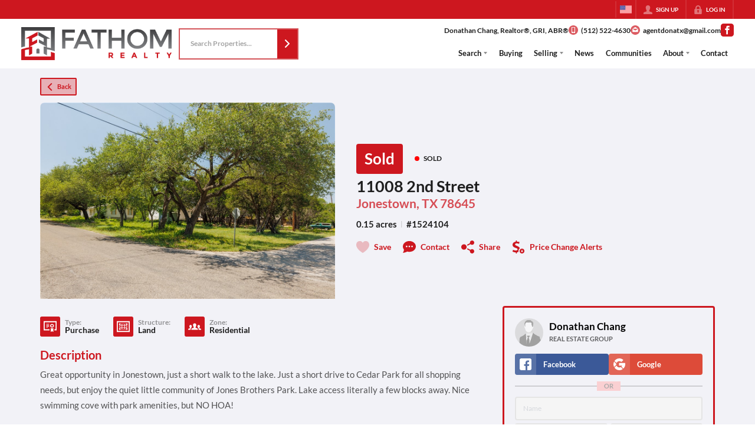

--- FILE ---
content_type: text/html; charset=utf-8
request_url: https://agentdonatx.com/listings/11008-2nd-street-jonestown-tx-78645
body_size: 46910
content:
<!DOCTYPE html><html lang="en"><head><meta charSet="utf-8"/><meta charSet="utf-8"/><meta name="viewport" content="width=device-width, initial-scale=1"/><link rel="preload" as="image" href="https://closehack-backblaze.s3.us-west-004.backblazeb2.com/website_styling/20260119064326.png"/><link rel="preload" as="image" href="https://closehackcdn.com/listings_closed/6142436/2002338635178.jpg"/><link rel="preload" as="image" href="https://static.quicktours.net/mls/20220223041856.png"/><link rel="preload" as="image" href="https://closehack-backblaze.s3.us-west-004.backblazeb2.com/website_styling/20260119064334.png"/><link rel="stylesheet" href="https://closehackstatic.com/_next/static/css/3a83ea303db895e6.css" crossorigin="anonymous" data-precedence="next"/><link rel="stylesheet" href="https://closehackstatic.com/_next/static/css/dbaf95bdd29ef348.css" crossorigin="anonymous" data-precedence="next"/><link rel="stylesheet" href="https://closehackstatic.com/_next/static/css/160edecd2212bd0e.css" crossorigin="anonymous" data-precedence="next"/><link rel="stylesheet" href="https://closehackstatic.com/_next/static/css/9ac0d0ea5b756849.css" crossorigin="anonymous" data-precedence="next"/><link rel="stylesheet" href="https://closehackstatic.com/_next/static/css/5b44cd77e3c3297f.css" crossorigin="anonymous" data-precedence="next"/><link href="https://closehackstatic.com/_next/static/css/57cae671176964c8.css" rel="stylesheet" as="style" data-precedence="dynamic"/><link rel="preload" as="script" fetchPriority="low" href="https://closehackstatic.com/_next/static/chunks/webpack-162b0376649a4ee7.js" crossorigin=""/><script src="https://closehackstatic.com/_next/static/chunks/4bd1b696-bad92808725a934a.js" async="" crossorigin=""></script><script src="https://closehackstatic.com/_next/static/chunks/ed9f2dc4-1bb0b629b1f94c42.js" async="" crossorigin=""></script><script src="https://closehackstatic.com/_next/static/chunks/31255-c7b9871392057d35.js" async="" crossorigin=""></script><script src="https://closehackstatic.com/_next/static/chunks/main-app-dcb99a093561b579.js" async="" crossorigin=""></script><script src="https://closehackstatic.com/_next/static/chunks/49817-5a4581c6867c9270.js" async="" crossorigin=""></script><script src="https://closehackstatic.com/_next/static/chunks/21864-495e63acbebaa09c.js" async="" crossorigin=""></script><script src="https://closehackstatic.com/_next/static/chunks/14087-0bf7141ff8dd94e7.js" async="" crossorigin=""></script><script src="https://closehackstatic.com/_next/static/chunks/98354-208989b0154faa2f.js" async="" crossorigin=""></script><script src="https://closehackstatic.com/_next/static/chunks/app/%5Bdomain%5D/layout-ca8062e57b26a6ea.js" async="" crossorigin=""></script><script src="https://closehackstatic.com/_next/static/chunks/13b76428-8370110ed6fd8870.js" async="" crossorigin=""></script><script src="https://closehackstatic.com/_next/static/chunks/ca377847-f134893db2ca8a73.js" async="" crossorigin=""></script><script src="https://closehackstatic.com/_next/static/chunks/34673-177c5e72d23c0b20.js" async="" crossorigin=""></script><script src="https://closehackstatic.com/_next/static/chunks/39630-7b064ddd61c1c12b.js" async="" crossorigin=""></script><script src="https://closehackstatic.com/_next/static/chunks/12772-ebaf753198cc65d7.js" async="" crossorigin=""></script><script src="https://closehackstatic.com/_next/static/chunks/24136-ddf597bb42d91477.js" async="" crossorigin=""></script><script src="https://closehackstatic.com/_next/static/chunks/85606-90a713c97e636fbe.js" async="" crossorigin=""></script><script src="https://closehackstatic.com/_next/static/chunks/87149-f40cfe0f3c3007a2.js" async="" crossorigin=""></script><script src="https://closehackstatic.com/_next/static/chunks/30030-947990739c269177.js" async="" crossorigin=""></script><script src="https://closehackstatic.com/_next/static/chunks/12389-13344da2a9e8eb2e.js" async="" crossorigin=""></script><script src="https://closehackstatic.com/_next/static/chunks/16745-df95763304f88e7e.js" async="" crossorigin=""></script><script src="https://closehackstatic.com/_next/static/chunks/55325-287b1989b5529c3c.js" async="" crossorigin=""></script><script src="https://closehackstatic.com/_next/static/chunks/6659-d1fb0e94de0a45c4.js" async="" crossorigin=""></script><script src="https://closehackstatic.com/_next/static/chunks/19962-79398676c99768c6.js" async="" crossorigin=""></script><script src="https://closehackstatic.com/_next/static/chunks/79472-2c59282187248b4f.js" async="" crossorigin=""></script><script src="https://closehackstatic.com/_next/static/chunks/90218-c64b6b9ea7929372.js" async="" crossorigin=""></script><script src="https://closehackstatic.com/_next/static/chunks/39422-ed5c78f8c6038050.js" async="" crossorigin=""></script><script src="https://closehackstatic.com/_next/static/chunks/81897-1d5630d2b095ce95.js" async="" crossorigin=""></script><script src="https://closehackstatic.com/_next/static/chunks/17330-6c986091778c4645.js" async="" crossorigin=""></script><script src="https://closehackstatic.com/_next/static/chunks/98738-5acfe607a60a2a2d.js" async="" crossorigin=""></script><script src="https://closehackstatic.com/_next/static/chunks/17808-f5158d43ded82a35.js" async="" crossorigin=""></script><script src="https://closehackstatic.com/_next/static/chunks/68076-f5f31d30e329ac59.js" async="" crossorigin=""></script><script src="https://closehackstatic.com/_next/static/chunks/27715-10a785f07d454534.js" async="" crossorigin=""></script><script src="https://closehackstatic.com/_next/static/chunks/74899-81fd6217e73a130d.js" async="" crossorigin=""></script><script src="https://closehackstatic.com/_next/static/chunks/40802-faec6234f7c85167.js" async="" crossorigin=""></script><script src="https://closehackstatic.com/_next/static/chunks/45617-cb7434aa130eae5e.js" async="" crossorigin=""></script><script src="https://closehackstatic.com/_next/static/chunks/39697-0f05a4a468c9fd0f.js" async="" crossorigin=""></script><script src="https://closehackstatic.com/_next/static/chunks/35379-e59de64917abd6d2.js" async="" crossorigin=""></script><script src="https://closehackstatic.com/_next/static/chunks/app/%5Bdomain%5D/listings/%5B%5B...path%5D%5D/page-15943501db33a2fe.js" async="" crossorigin=""></script><script src="https://closehackstatic.com/_next/static/chunks/app/%5Bdomain%5D/error-888f82a5a931bdf8.js" async="" crossorigin=""></script><link rel="preload" href="https://closehackstatic.com/_next/static/chunks/4e6af11a-a1a9ce7f118d700f.js" as="script" fetchPriority="low"/><link rel="preload" href="https://closehackstatic.com/_next/static/chunks/71673-913c369f9d1f8de8.js" as="script" fetchPriority="low"/><link rel="preload" href="https://closehackstatic.com/_next/static/chunks/92570-36c4b88cd1cadfdd.js" as="script" fetchPriority="low"/><link rel="preload" href="https://closehackstatic.com/_next/static/chunks/40644-6f2f6d9fcc40095f.js" as="script" fetchPriority="low"/><link rel="preload" href="https://closehackstatic.com/_next/static/chunks/74251.452af4404805e0ff.js" as="script" fetchPriority="low"/><link rel="preload" href="https://closehackstatic.com/_next/static/chunks/13479.b8b2de2932b6ee17.js" as="script" fetchPriority="low"/><link rel="preload" href="https://closehackstatic.com/_next/static/chunks/84740.2f7bd6375a94fee4.js" as="script" fetchPriority="low"/><link rel="preload" href="https://closehackstatic.com/_next/static/chunks/24304.92749da4c2843a0b.js" as="script" fetchPriority="low"/><link rel="preload" href="https://closehackstatic.com/_next/static/chunks/48876.95c74c679e24592a.js" as="script" fetchPriority="low"/><link rel="preload" href="https://closehackstatic.com/_next/static/chunks/14493.beed35e32907d532.js" as="script" fetchPriority="low"/><link rel="preconnect" href="https://closehackstatic.com"/><link rel="preconnect" href="https://closehackcdn.com"/><link rel="preconnect" href="https://static.quicktours.net"/><link rel="preconnect" href="https://quicktours-static.s3.us-west-1.amazonaws.com"/><link rel="shortcut icon" href="https://closehack-backblaze.s3.us-west-004.backblazeb2.com/website_styling/20260119064456.png"/><title>11008 2nd Street Jonestown, TX 78645</title><meta name="description" content="Donathan Chang has 1 photo of this 0 bed,  bath,  sqft property that was listed on 11-11-2024 for $, and is located at 11008 2nd Street Jonestown, TX 78645."/><meta name="robots" content="index, follow"/><meta name="googlebot" content="index, follow, max-video-preview:-1, max-image-preview:large, max-snippet:-1"/><meta property="og:title" content="11008 2nd Street Jonestown, TX 78645"/><meta property="og:description" content="Donathan Chang has 1 photo of this 0 bed,  bath,  sqft property that was listed on 11-11-2024 for $, and is located at 11008 2nd Street Jonestown, TX 78645."/><meta property="og:image" content="https://closehackcdn.com/listings_closed/6142436/2002338635178.jpg"/><meta name="twitter:card" content="summary_large_image"/><meta name="twitter:title" content="11008 2nd Street Jonestown, TX 78645"/><meta name="twitter:description" content="Donathan Chang has 1 photo of this 0 bed,  bath,  sqft property that was listed on 11-11-2024 for $, and is located at 11008 2nd Street Jonestown, TX 78645."/><meta name="twitter:image" content="https://closehackcdn.com/listings_closed/6142436/2002338635178.jpg"/><script src="https://closehackstatic.com/_next/static/chunks/polyfills-42372ed130431b0a.js" crossorigin="anonymous" noModule=""></script><style data-styled="" data-styled-version="6.1.19">.jQiGSb{max-width:2000px;margin:0 auto;width:100%;position:relative;}/*!sc*/
.jQiGSb .global_contain_background{background-size:cover;position:absolute;top:0;left:0;right:0;bottom:0;}/*!sc*/
.jQiGSb >.global_contain_inner{position:relative;z-index:2;display:flex;}/*!sc*/
.jQiGSb >.global_contain_inner >.global_contain_inner_center{flex:1;}/*!sc*/
.jQiGSb >.global_contain_inner >.global_contain_inner_center>.global_contain_inner_main{max-width:100%;padding-left:calc(36px * 0.50);padding-right:calc(36px * 0.50);margin:0 auto;position:relative;display:flex;align-items:center;padding-top:calc(0px * 0.50);padding-bottom:calc(0px * 0.50);}/*!sc*/
@media screen and (min-width: 600px){.jQiGSb >.global_contain_inner >.global_contain_inner_center>.global_contain_inner_main{padding-left:36px;padding-right:36px;}}/*!sc*/
@media screen and (min-width:616px){.jQiGSb >.global_contain_inner >.global_contain_inner_center>.global_contain_inner_main{width:100%;min-width:472px;}}/*!sc*/
@media screen and (min-width: 600px){.jQiGSb >.global_contain_inner >.global_contain_inner_center>.global_contain_inner_main{padding-top:0px;padding-bottom:0px;}}/*!sc*/
.jQiGSb >.global_contain_inner >.global_contain_inner_center>.global_contain_inner_main >.global_contain_inner_main_children{width:100%;flex:1;position:relative;text-align:left;}/*!sc*/
@media screen and (min-width: 1008px){.jQiGSb >.global_contain_inner >.global_contain_inner_center>.global_contain_inner_main >.global_contain_inner_main_children{display:flex;flex-direction:row;}}/*!sc*/
.jQiGSb >.global_contain_inner .global_contain_inner_right,.jQiGSb >.global_contain_inner .global_contain_inner_left{display:flex;flex-direction:column;justify-content:center;}/*!sc*/
.jQiGSb >.global_contain_inner .global_contain_inner_left,.jQiGSb >.global_contain_inner .global_contain_inner_center,.jQiGSb >.global_contain_inner .global_contain_inner_right{min-width:0;}/*!sc*/
.eLjCxX{max-width:2000px;margin:0 auto;width:100%;position:relative;}/*!sc*/
.eLjCxX .global_contain_background{background-size:cover;position:absolute;top:0;left:0;right:0;bottom:0;}/*!sc*/
.eLjCxX >.global_contain_inner{position:relative;z-index:2;display:flex;}/*!sc*/
.eLjCxX >.global_contain_inner >.global_contain_inner_center{flex:1;}/*!sc*/
.eLjCxX >.global_contain_inner >.global_contain_inner_center>.global_contain_inner_main{max-width:100%;padding-left:calc(36px * 0.50);padding-right:calc(36px * 0.50);margin:0 auto;position:relative;display:flex;align-items:center;padding-top:calc(0 * 0.50);padding-bottom:calc(0 * 0.50);}/*!sc*/
@media screen and (min-width: 600px){.eLjCxX >.global_contain_inner >.global_contain_inner_center>.global_contain_inner_main{padding-left:36px;padding-right:36px;}}/*!sc*/
@media screen and (min-width:616px){.eLjCxX >.global_contain_inner >.global_contain_inner_center>.global_contain_inner_main{width:100%;min-width:472px;}}/*!sc*/
@media screen and (min-width: 600px){.eLjCxX >.global_contain_inner >.global_contain_inner_center>.global_contain_inner_main{padding-top:0;padding-bottom:0;}}/*!sc*/
.eLjCxX >.global_contain_inner >.global_contain_inner_center>.global_contain_inner_main >.global_contain_inner_main_children{width:100%;flex:1;position:relative;text-align:left;}/*!sc*/
.eLjCxX >.global_contain_inner .global_contain_inner_right,.eLjCxX >.global_contain_inner .global_contain_inner_left{display:flex;flex-direction:column;justify-content:center;}/*!sc*/
.eLjCxX >.global_contain_inner .global_contain_inner_left,.eLjCxX >.global_contain_inner .global_contain_inner_center,.eLjCxX >.global_contain_inner .global_contain_inner_right{min-width:0;}/*!sc*/
.leESfn{max-width:1500px;margin:0 auto;width:100%;position:relative;}/*!sc*/
.leESfn .global_contain_background{background-size:cover;position:absolute;top:0;left:0;right:0;bottom:0;}/*!sc*/
.leESfn >.global_contain_inner{position:relative;z-index:2;display:flex;}/*!sc*/
.leESfn >.global_contain_inner >.global_contain_inner_center{flex:1;}/*!sc*/
.leESfn >.global_contain_inner >.global_contain_inner_center>.global_contain_inner_main{max-width:100%;padding-left:calc(36px * 0.50);padding-right:calc(36px * 0.50);margin:0 auto;position:relative;display:flex;align-items:center;padding-top:calc(16px * 0.50);padding-bottom:calc(16px * 0.50);}/*!sc*/
@media screen and (min-width: 600px){.leESfn >.global_contain_inner >.global_contain_inner_center>.global_contain_inner_main{padding-left:36px;padding-right:36px;}}/*!sc*/
@media screen and (min-width:1052px){.leESfn >.global_contain_inner >.global_contain_inner_center>.global_contain_inner_main{width:95%;min-width:908px;}}/*!sc*/
@media screen and (min-width: 600px){.leESfn >.global_contain_inner >.global_contain_inner_center>.global_contain_inner_main{padding-top:16px;padding-bottom:16px;}}/*!sc*/
.leESfn >.global_contain_inner >.global_contain_inner_center>.global_contain_inner_main >.global_contain_inner_main_children{width:100%;flex:1;position:relative;text-align:left;}/*!sc*/
.leESfn >.global_contain_inner .global_contain_inner_right,.leESfn >.global_contain_inner .global_contain_inner_left{display:flex;flex-direction:column;justify-content:center;}/*!sc*/
.leESfn >.global_contain_inner .global_contain_inner_left,.leESfn >.global_contain_inner .global_contain_inner_center,.leESfn >.global_contain_inner .global_contain_inner_right{min-width:0;}/*!sc*/
.ePvEtW{max-width:1160px;margin:0 auto;width:100%;position:relative;}/*!sc*/
.ePvEtW .global_contain_background{background-size:cover;position:absolute;top:0;left:0;right:0;bottom:0;}/*!sc*/
.ePvEtW >.global_contain_inner{position:relative;z-index:2;display:flex;}/*!sc*/
.ePvEtW >.global_contain_inner >.global_contain_inner_center{flex:1;}/*!sc*/
.ePvEtW >.global_contain_inner >.global_contain_inner_center>.global_contain_inner_main{max-width:100%;padding-left:calc(32px * 0.50);padding-right:calc(32px * 0.50);margin-right:auto;position:relative;display:flex;align-items:flex-start;padding-top:calc(48px * 0.50);padding-bottom:calc(48px * 0.50);}/*!sc*/
@media screen and (min-width: 600px){.ePvEtW >.global_contain_inner >.global_contain_inner_center>.global_contain_inner_main{padding-left:32px;padding-right:32px;}}/*!sc*/
@media screen and (min-width:608px){.ePvEtW >.global_contain_inner >.global_contain_inner_center>.global_contain_inner_main{width:100%;min-width:480px;}}/*!sc*/
@media screen and (min-width: 600px){.ePvEtW >.global_contain_inner >.global_contain_inner_center>.global_contain_inner_main{padding-top:48px;padding-bottom:48px;}}/*!sc*/
.ePvEtW >.global_contain_inner >.global_contain_inner_center>.global_contain_inner_main >.global_contain_inner_main_children{width:100%;flex:1;position:relative;text-align:left;}/*!sc*/
.ePvEtW >.global_contain_inner .global_contain_inner_right,.ePvEtW >.global_contain_inner .global_contain_inner_left{display:flex;flex-direction:column;justify-content:center;}/*!sc*/
.ePvEtW >.global_contain_inner .global_contain_inner_left,.ePvEtW >.global_contain_inner .global_contain_inner_center,.ePvEtW >.global_contain_inner .global_contain_inner_right{min-width:0;}/*!sc*/
.gaIjcn{max-width:1860px;margin:0 auto;width:100%;position:relative;}/*!sc*/
.gaIjcn .global_contain_background{background-size:cover;position:absolute;top:0;left:0;right:0;bottom:0;}/*!sc*/
.gaIjcn >.global_contain_inner{position:relative;z-index:2;display:flex;}/*!sc*/
.gaIjcn >.global_contain_inner >.global_contain_inner_center{flex:1;}/*!sc*/
.gaIjcn >.global_contain_inner >.global_contain_inner_center>.global_contain_inner_main{max-width:100%;padding-left:calc(32px * 0.50);padding-right:calc(32px * 0.50);margin-right:auto;position:relative;display:flex;align-items:flex-start;padding-top:calc(48px * 0.50);padding-bottom:calc(48px * 0.50);}/*!sc*/
@media screen and (min-width: 600px){.gaIjcn >.global_contain_inner >.global_contain_inner_center>.global_contain_inner_main{padding-left:32px;padding-right:32px;}}/*!sc*/
@media screen and (min-width:608px){.gaIjcn >.global_contain_inner >.global_contain_inner_center>.global_contain_inner_main{width:100%;min-width:480px;}}/*!sc*/
@media screen and (min-width: 600px){.gaIjcn >.global_contain_inner >.global_contain_inner_center>.global_contain_inner_main{padding-top:48px;padding-bottom:48px;}}/*!sc*/
.gaIjcn >.global_contain_inner >.global_contain_inner_center>.global_contain_inner_main >.global_contain_inner_main_children{width:100%;flex:1;position:relative;text-align:left;}/*!sc*/
.gaIjcn >.global_contain_inner .global_contain_inner_right,.gaIjcn >.global_contain_inner .global_contain_inner_left{display:flex;flex-direction:column;justify-content:center;}/*!sc*/
.gaIjcn >.global_contain_inner .global_contain_inner_left,.gaIjcn >.global_contain_inner .global_contain_inner_center,.gaIjcn >.global_contain_inner .global_contain_inner_right{min-width:0;}/*!sc*/
data-styled.g1[id="sc-50cfc82-0"]{content:"jQiGSb,eLjCxX,leESfn,ePvEtW,gaIjcn,"}/*!sc*/
.wrtDv{display:block;width:18px;height:18px;background-color:currentColor;mask:url(https://closehackstatic.com/icons/person.svg) no-repeat center/contain;-webkit-mask:url(https://closehackstatic.com/icons/person.svg) no-repeat center/contain;flex-shrink:0;vertical-align:middle;cursor:pointer;}/*!sc*/
.gPbMyP{display:block;width:18px;height:18px;background-color:currentColor;mask:url(https://closehackstatic.com/icons/padlock.svg) no-repeat center/contain;-webkit-mask:url(https://closehackstatic.com/icons/padlock.svg) no-repeat center/contain;flex-shrink:0;vertical-align:middle;cursor:pointer;}/*!sc*/
.fuWRTv{display:block;width:18px;height:18px;background-color:currentColor;mask:url(https://closehackstatic.com/icons/next.svg) no-repeat center/contain;-webkit-mask:url(https://closehackstatic.com/icons/next.svg) no-repeat center/contain;flex-shrink:0;vertical-align:middle;cursor:pointer;}/*!sc*/
.cbGIJT{display:block;width:18px;height:18px;background-color:currentColor;mask:url(https://closehackstatic.com/icons/phone_circle.svg) no-repeat center/contain;-webkit-mask:url(https://closehackstatic.com/icons/phone_circle.svg) no-repeat center/contain;flex-shrink:0;vertical-align:middle;cursor:pointer;}/*!sc*/
.hanTbL{display:block;width:18px;height:18px;background-color:currentColor;mask:url(https://closehackstatic.com/icons/email_circle.svg) no-repeat center/contain;-webkit-mask:url(https://closehackstatic.com/icons/email_circle.svg) no-repeat center/contain;flex-shrink:0;vertical-align:middle;cursor:pointer;}/*!sc*/
.cDRlsr{display:block;width:18px;height:18px;background-color:currentColor;mask:url(https://closehackstatic.com/icons/social_facebook.svg) no-repeat center/contain;-webkit-mask:url(https://closehackstatic.com/icons/social_facebook.svg) no-repeat center/contain;flex-shrink:0;vertical-align:middle;cursor:pointer;}/*!sc*/
.fKvcwX{display:block;width:18px;height:18px;background-color:currentColor;mask:url(https://closehackstatic.com/icons/chat_circle.svg) no-repeat center/contain;-webkit-mask:url(https://closehackstatic.com/icons/chat_circle.svg) no-repeat center/contain;flex-shrink:0;vertical-align:middle;cursor:pointer;}/*!sc*/
.higgrv{display:block;width:18px;height:18px;background-color:currentColor;mask:url(https://closehackstatic.com/icons/back.svg) no-repeat center/contain;-webkit-mask:url(https://closehackstatic.com/icons/back.svg) no-repeat center/contain;flex-shrink:0;vertical-align:middle;cursor:pointer;}/*!sc*/
.llCVD{display:block;width:22;height:22;background-color:currentColor;mask:url(https://closehackstatic.com/icons/heart.svg) no-repeat center/contain;-webkit-mask:url(https://closehackstatic.com/icons/heart.svg) no-repeat center/contain;flex-shrink:0;vertical-align:middle;cursor:pointer;}/*!sc*/
.cEwmor{display:block;width:18px;height:18px;background-color:currentColor;mask:url(https://closehackstatic.com/icons/chat.svg) no-repeat center/contain;-webkit-mask:url(https://closehackstatic.com/icons/chat.svg) no-repeat center/contain;flex-shrink:0;vertical-align:middle;cursor:pointer;}/*!sc*/
.fiVWQb{display:block;width:18px;height:18px;background-color:currentColor;mask:url(https://closehackstatic.com/icons/share.svg) no-repeat center/contain;-webkit-mask:url(https://closehackstatic.com/icons/share.svg) no-repeat center/contain;flex-shrink:0;vertical-align:middle;cursor:pointer;}/*!sc*/
.hCHvjL{display:block;width:18px;height:18px;background-color:currentColor;mask:url(https://closehackstatic.com/icons/dollar_reduce.svg) no-repeat center/contain;-webkit-mask:url(https://closehackstatic.com/icons/dollar_reduce.svg) no-repeat center/contain;flex-shrink:0;vertical-align:middle;cursor:pointer;}/*!sc*/
.igLsjv{display:block;width:18px;height:18px;background-color:currentColor;mask:url(https://closehackstatic.com/icons/certificate.svg) no-repeat center/contain;-webkit-mask:url(https://closehackstatic.com/icons/certificate.svg) no-repeat center/contain;flex-shrink:0;vertical-align:middle;cursor:pointer;}/*!sc*/
.OJBjf{display:block;width:18px;height:18px;background-color:currentColor;mask:url(https://closehackstatic.com/icons/window_crop.svg) no-repeat center/contain;-webkit-mask:url(https://closehackstatic.com/icons/window_crop.svg) no-repeat center/contain;flex-shrink:0;vertical-align:middle;cursor:pointer;}/*!sc*/
.dZfSvL{display:block;width:18px;height:18px;background-color:currentColor;mask:url(https://closehackstatic.com/icons/people.svg) no-repeat center/contain;-webkit-mask:url(https://closehackstatic.com/icons/people.svg) no-repeat center/contain;flex-shrink:0;vertical-align:middle;cursor:pointer;}/*!sc*/
.hamFto{display:block;width:20px;height:20px;background-color:white;mask:url(https://closehackstatic.com/icons/social_facebook_simple.svg) no-repeat center/contain;-webkit-mask:url(https://closehackstatic.com/icons/social_facebook_simple.svg) no-repeat center/contain;flex-shrink:0;vertical-align:middle;cursor:pointer;}/*!sc*/
.bAfvQc{display:block;width:20px;height:20px;background-color:white;mask:url(https://closehackstatic.com/icons/social_google_simple.svg) no-repeat center/contain;-webkit-mask:url(https://closehackstatic.com/icons/social_google_simple.svg) no-repeat center/contain;flex-shrink:0;vertical-align:middle;cursor:pointer;}/*!sc*/
.ksKIDL{display:block;width:18px;height:18px;background-color:currentColor;mask:url(https://closehackstatic.com/icons/check.svg) no-repeat center/contain;-webkit-mask:url(https://closehackstatic.com/icons/check.svg) no-repeat center/contain;flex-shrink:0;vertical-align:middle;cursor:pointer;}/*!sc*/
.gjfTjf{display:block;width:18px;height:18px;background-color:currentColor;mask:url(https://closehackstatic.com/icons/chat_double.svg) no-repeat center/contain;-webkit-mask:url(https://closehackstatic.com/icons/chat_double.svg) no-repeat center/contain;flex-shrink:0;vertical-align:middle;cursor:pointer;}/*!sc*/
.evPrNT{display:block;width:18px;height:18px;background-color:currentColor;mask:url(https://closehackstatic.com/icons/clipboard.svg) no-repeat center/contain;-webkit-mask:url(https://closehackstatic.com/icons/clipboard.svg) no-repeat center/contain;flex-shrink:0;vertical-align:middle;cursor:pointer;}/*!sc*/
.heGomz{display:block;width:18px;height:18px;background-color:currentColor;mask:url(https://closehackstatic.com/icons/map_pin.svg) no-repeat center/contain;-webkit-mask:url(https://closehackstatic.com/icons/map_pin.svg) no-repeat center/contain;flex-shrink:0;vertical-align:middle;cursor:pointer;}/*!sc*/
.eoiPHf{display:block;width:18px;height:18px;background-color:currentColor;mask:url(https://closehackstatic.com/icons/arrow_right_circled.svg) no-repeat center/contain;-webkit-mask:url(https://closehackstatic.com/icons/arrow_right_circled.svg) no-repeat center/contain;flex-shrink:0;vertical-align:middle;cursor:pointer;}/*!sc*/
.duHELf{display:block;width:18px;height:18px;background-color:currentColor;mask:url(https://closehackstatic.com/icons/equal_housing.svg) no-repeat center/contain;-webkit-mask:url(https://closehackstatic.com/icons/equal_housing.svg) no-repeat center/contain;flex-shrink:0;vertical-align:middle;cursor:pointer;}/*!sc*/
data-styled.g2[id="sc-c39d18bd-0"]{content:"wrtDv,gPbMyP,fuWRTv,cbGIJT,hanTbL,cDRlsr,fKvcwX,higgrv,llCVD,cEwmor,fiVWQb,hCHvjL,igLsjv,OJBjf,dZfSvL,hamFto,bAfvQc,ksKIDL,gjfTjf,evPrNT,heGomz,eoiPHf,duHELf,"}/*!sc*/
.QFaNv{display:block;}/*!sc*/
.QFaNv svg{display:block;width:20px;height:20px;}/*!sc*/
.QFaNv .material-icons{font-size:20px;font-weight:initial;}/*!sc*/
data-styled.g3[id="sc-5436c490-0"]{content:"QFaNv,"}/*!sc*/
.bpbHVe{display:flex;align-items:center;}/*!sc*/
.bpbHVe .indicator_simple_dot{position:relative;margin-right:5px;width:12px;height:12px;}/*!sc*/
.bpbHVe .indicator_simple_dot .pulse{width:8px;height:8px;border:4px solid #FF0000;border-radius:50%;z-index:10;position:absolute;margin:2px;}/*!sc*/
.bpbHVe .indicator_simple_dot .dot{border:10px solid #FF0000;background:transparent;border-radius:50%;height:21px;width:21px;animation:gnyNoV 3s ease-out;animation-iteration-count:infinite;position:absolute;top:50%;left:50%;margin-left:-10.5px;margin-top:-10.5px;z-index:1;opacity:0;}/*!sc*/
.bpbHVe span{display:block;font-size:16px;font-weight:600;-webkit-font-smoothing:antialiased;}/*!sc*/
data-styled.g12[id="sc-e514a7a8-0"]{content:"bpbHVe,"}/*!sc*/
.jTbAUT{position:relative;color:#fff;}/*!sc*/
.jTbAUT .swift_button_content{display:flex;align-items:center;justify-content:center;padding:10px 18px;}/*!sc*/
.jTbAUT .swift_button_number{padding:8px 10px;background-color:rgba(0,0,0,0.1);color:white;font-weight:bold;display:flex;flex:1;align-items:center;justify-content:center;height:100%;border-top-right-radius:2px;border-bottom-right-radius:2px;}/*!sc*/
.jTbAUT a{font-weight:600;line-height:16px;border-radius:2px;border:2px solid black;outline:none;-webkit-font-smoothing:antialiased;cursor:pointer;display:flex;justify-content:center;line-height:16px;}/*!sc*/
.jTbAUT a i[data-mask-icon]{display:block;width:18px;height:18px;margin-top:1px;margin-bottom:1px;}/*!sc*/
.jTbAUT a span:not(.loader){font-size:14px;line-height:20px;font-weight:800;white-space:nowrap;display:block;-webkit-font-smoothing:antialiased;}/*!sc*/
.jTbAUT a i~span:not(.loader){margin-left:8px;}/*!sc*/
.jTbAUT a svg~span:not(.loader){margin-left:8px;}/*!sc*/
.jTbAUT a .swift_button_icon~span:not(.loader){margin-left:8px;}/*!sc*/
.jTbAUT a span:not(.loader) ~i,.jTbAUT a span:not(.loader) .swift_button_icon{margin-left:8px;}/*!sc*/
.jTbAUT a .swift_button_content{padding:8px 12px;}/*!sc*/
.jTbAUT a .swift_button_number{padding:8px 8px;}/*!sc*/
.jTbAUT a span:not(.loader){font-size:13px;line-height:18px;}/*!sc*/
.jTbAUT a i[data-mask-icon]{width:16px;height:16px;}/*!sc*/
.jTbAUT a{background:#cd171f;border-color:#cd171f;}/*!sc*/
.jTbAUT a i[data-mask-icon]{background-color:#fff;}/*!sc*/
@media (hover: hover){.jTbAUT a:hover{background:#b6141c;}}/*!sc*/
.jTbAUT.disabled{cursor:not-allowed!important;}/*!sc*/
.jTbAUT.disabled a{background:#bbb;color:#444;border-top-left-radius:0;border-top-right-radius:0;pointer-events:none;cursor:not-allowed!important;border-color:#bbb;}/*!sc*/
.jTbAUT.disabled a i[data-mask-icon]{opacity:0.25;background-color:#444;}/*!sc*/
.jTbAUT .loader{position:absolute;top:0px;left:0px;right:0px;width:100%;overflow:hidden;height:4px;}/*!sc*/
.kSGEjn{position:relative;color:#cd171f;}/*!sc*/
.kSGEjn .swift_button_content{display:flex;align-items:center;justify-content:center;padding:10px 18px;}/*!sc*/
.kSGEjn .swift_button_number{padding:8px 10px;background-color:rgba(0,0,0,0.1);color:white;font-weight:bold;display:flex;flex:1;align-items:center;justify-content:center;height:100%;border-top-right-radius:2px;border-bottom-right-radius:2px;}/*!sc*/
.kSGEjn a{font-weight:600;line-height:16px;border-radius:2px;border:2px solid black;outline:none;-webkit-font-smoothing:antialiased;cursor:pointer;display:flex;justify-content:center;border-width:1.5px;}/*!sc*/
.kSGEjn a i[data-mask-icon]{display:block;width:18px;height:18px;margin-top:1px;margin-bottom:1px;}/*!sc*/
.kSGEjn a span:not(.loader){font-size:14px;line-height:20px;font-weight:800;white-space:nowrap;display:block;-webkit-font-smoothing:antialiased;}/*!sc*/
.kSGEjn a i~span:not(.loader){margin-left:8px;}/*!sc*/
.kSGEjn a svg~span:not(.loader){margin-left:8px;}/*!sc*/
.kSGEjn a .swift_button_icon~span:not(.loader){margin-left:8px;}/*!sc*/
.kSGEjn a span:not(.loader) ~i,.kSGEjn a span:not(.loader) .swift_button_icon{margin-left:8px;}/*!sc*/
.kSGEjn a .swift_button_content{padding:6px 8px;}/*!sc*/
.kSGEjn a .swift_button_number{padding:6px 6px;}/*!sc*/
.kSGEjn a span:not(.loader){font-size:11px;line-height:14px;}/*!sc*/
.kSGEjn a i~span:not(.loader),.kSGEjn a i[data-mask-icon]~span:not(.loader){margin-left:6px;}/*!sc*/
.kSGEjn a i[data-mask-icon]{width:13px;height:13px;}/*!sc*/
.kSGEjn a{background:rgba(205,23,31,0.3);border-color:#cd171f;}/*!sc*/
.kSGEjn a i[data-mask-icon]{background-color:#cd171f;}/*!sc*/
@media (hover: hover){.kSGEjn:hover{color:#fff;}.kSGEjn:hover a{background:rgba(205,23,31,0.85);}.kSGEjn:hover a i[data-mask-icon]{background-color:#fff;}}/*!sc*/
.kSGEjn.disabled{cursor:not-allowed!important;}/*!sc*/
.kSGEjn.disabled a{background:#bbb;color:#444;border-top-left-radius:0;border-top-right-radius:0;pointer-events:none;cursor:not-allowed!important;border-color:#bbb;}/*!sc*/
.kSGEjn.disabled a i[data-mask-icon]{opacity:0.25;background-color:#444;}/*!sc*/
.kSGEjn .loader{position:absolute;top:0px;left:0px;right:0px;width:100%;overflow:hidden;height:4px;}/*!sc*/
.fcyFXi{position:relative;color:#fff;width:100%;text-align:center;justify-content:center;}/*!sc*/
.fcyFXi .swift_button_content{display:flex;align-items:center;justify-content:center;padding:10px 18px;}/*!sc*/
.fcyFXi .swift_button_number{padding:8px 10px;background-color:rgba(0,0,0,0.1);color:white;font-weight:bold;display:flex;flex:1;align-items:center;justify-content:center;height:100%;border-top-right-radius:2px;border-bottom-right-radius:2px;}/*!sc*/
.fcyFXi a{font-weight:600;line-height:16px;border-radius:2px;border:2px solid black;outline:none;-webkit-font-smoothing:antialiased;cursor:pointer;display:flex;justify-content:center;line-height:16px;}/*!sc*/
.fcyFXi a i[data-mask-icon]{display:block;width:18px;height:18px;margin-top:1px;margin-bottom:1px;}/*!sc*/
.fcyFXi a span:not(.loader){font-size:14px;line-height:20px;font-weight:800;white-space:nowrap;display:block;-webkit-font-smoothing:antialiased;}/*!sc*/
.fcyFXi a i~span:not(.loader){margin-left:8px;}/*!sc*/
.fcyFXi a svg~span:not(.loader){margin-left:8px;}/*!sc*/
.fcyFXi a .swift_button_icon~span:not(.loader){margin-left:8px;}/*!sc*/
.fcyFXi a span:not(.loader) ~i,.fcyFXi a span:not(.loader) .swift_button_icon{margin-left:8px;}/*!sc*/
.fcyFXi a .swift_button_content{padding:8px 12px;}/*!sc*/
.fcyFXi a .swift_button_number{padding:8px 8px;}/*!sc*/
.fcyFXi a span:not(.loader){font-size:13px;line-height:18px;}/*!sc*/
.fcyFXi a i[data-mask-icon]{width:16px;height:16px;}/*!sc*/
.fcyFXi a{background:#cd171f;border-color:#cd171f;}/*!sc*/
.fcyFXi a i[data-mask-icon]{background-color:#fff;}/*!sc*/
@media (hover: hover){.fcyFXi a:hover{background:#b6141c;}}/*!sc*/
.fcyFXi.disabled{cursor:not-allowed!important;}/*!sc*/
.fcyFXi.disabled a{background:#bbb;color:#444;border-top-left-radius:0;border-top-right-radius:0;pointer-events:none;cursor:not-allowed!important;border-color:#bbb;}/*!sc*/
.fcyFXi.disabled a i[data-mask-icon]{opacity:0.25;background-color:#444;}/*!sc*/
.fcyFXi .loader{position:absolute;top:0px;left:0px;right:0px;width:100%;overflow:hidden;height:4px;}/*!sc*/
.fcyFXi a{justify-content:center;}/*!sc*/
data-styled.g13[id="sc-fdd96282-0"]{content:"jTbAUT,kSGEjn,fcyFXi,"}/*!sc*/
.bemLqT{display:block;width:100%;}/*!sc*/
.bemLqT .textarea-wrapper{position:relative;width:100%;}/*!sc*/
.bemLqT .char-counter{position:absolute;bottom:8px;right:12px;font-weight:600;border-radius:3px;pointer-events:none;z-index:10;transition:all 0.15s ease;font-size:11px;padding:3px 8px;background:rgba(107, 114, 128, 0.08);border:1px solid rgba(107, 114, 128, 0.2);color:#6b7280;}/*!sc*/
.bemLqT textarea{display:block;width:100%;outline:none;border:none;height:120px;padding:10px 16px 11px;color:inherit;border-radius:4px;font-size:15px;line-height:21px;overflow:hidden;overflow-y:auto;resize:none;border:2px solid var(--dash-border, #e5e5e5);background:var(--dash-bg-light-03, #f5f5f5);color:var(--dash-text, #1e1e1e);transition:all 0.12s ease-out;}/*!sc*/
.bemLqT textarea::placeholder{opacity:0.35;font-weight:400;}/*!sc*/
.bemLqT textarea:hover,.bemLqT textarea:focus{background:var(--dash-bg-light-06, #e5e5e5);color:var(--dash-text, #1e1e1e);}/*!sc*/
.bemLqT textarea{font-size:12px;line-height:16px;padding:8px 14px 9px;height:90px;height:120px;}/*!sc*/
data-styled.g56[id="sc-9f84a85d-0"]{content:"bemLqT,"}/*!sc*/
.CvOjo{background:var(--dash-bg-light-06, #fafafc);padding:48px 18px;display:flex;justify-content:center;height:200px;}/*!sc*/
data-styled.g57[id="sc-25bc325b-0"]{content:"CvOjo,"}/*!sc*/
.vrgsb{display:block;margin:0 auto;}/*!sc*/
data-styled.g58[id="sc-25bc325b-1"]{content:"vrgsb,"}/*!sc*/
.cdzUEa{width:100%;font-size:0;}/*!sc*/
.cdzUEa >label:first-of-type{display:inline-flex;padding:1px 0;cursor:pointer;word-break:break-all;}/*!sc*/
.cdzUEa >label:first-of-type .swift_input_checkbox_box{width:18px;height:18px;margin-top:2px;border:2px solid var(--dash-border,rgba(0,0,0,0.08));background:var(--dash-bg-light-06,#fff);border-radius:4px;margin-right:5px;display:flex;align-items:center;justify-content:center;}/*!sc*/
.cdzUEa >label:first-of-type .swift_input_checkbox_box i[data-mask-icon]{display:block;width:12px;height:12px;opacity:1;background-color:#fff;transform:scale(0);margin:0;}/*!sc*/
.cdzUEa >label:first-of-type input{display:none;}/*!sc*/
.cdzUEa >label:first-of-type input:checked~.swift_input_checkbox_box{background:#cd171f;}/*!sc*/
.cdzUEa >label:first-of-type input:checked~.swift_input_checkbox_box i[data-mask-icon]{transform:scale(1);}/*!sc*/
.cdzUEa >label:first-of-type >span{opacity:0.8;font-size:14px;font-weight:600;flex:1;display:block;word-break:normal;}/*!sc*/
.cdzUEa >label:first-of-type p{margin:0;font-size:12px;}/*!sc*/
.cdzUEa >label:first-of-type{display:flex;padding:2px 0;}/*!sc*/
.cdzUEa >label:first-of-type .swift_input_checkbox_box{width:16px;height:16px;margin-top:1px;border:2px solid rgba(0, 0, 0, 0.08);border-radius:2px;}/*!sc*/
({hasLabel:a})=>a.cdzUEa >label:first-of-type .swift_input_checkbox_box.cdzUEa >label:first-of-type .swift_input_checkbox_box"margin-right: 8px;" i[data-mask-icon]{width:12px;height:12px;}/*!sc*/
data-styled.g60[id="sc-b64ebb8b-0"]{content:"cdzUEa,"}/*!sc*/
.crlgqA{color:var(--dash-text,inherit);}/*!sc*/
.crlgqA .form>div:first-child>div:first-child{padding-top:0;}/*!sc*/
.crlgqA .status{padding:10px 18px;border-radius:2px;background:var(--dash-text,#1e1e1e);color:var(--dash-bg,white);margin-bottom:12px;}/*!sc*/
.crlgqA .status.error{color:#fff;background:#de635d;}/*!sc*/
.crlgqA .status.success{color:#fff;background:#5ab89e;}/*!sc*/
.crlgqA .status span{font-size:14px;font-weight:600;display:block;-webkit-font-smoothing:antialiased;}/*!sc*/
.crlgqA .swift-form-buttons{display:flex;flex-wrap:wrap;gap:4px;margin-top:4px;justify-content:flex-start;}/*!sc*/
.crlgqA .swift-form-buttons >button:last-child{margin-right:0;}/*!sc*/
.crlgqA .swift-form-title{margin-left:0px;}/*!sc*/
.crlgqA .swift-form-title h3{font-size:18px;font-weight:600;}/*!sc*/
.crlgqA .swift-form-title h4{font-size:10px;opacity:0.85;font-weight:700;-webkit-font-smoothing:antialiased;}/*!sc*/
.crlgqA .swift-form-group-header{margin-left:0px;}/*!sc*/
.crlgqA .swift-form-group-header .swift-form-group-header-primary{display:flex;align-items:center;padding:2px 0 0px;}/*!sc*/
.crlgqA .swift-form-group-header .swift-form-group-header-text h3{font-size:15px;font-weight:700;-webkit-font-smoothing:antialiased;display:flex;align-items:center;gap:6px;}/*!sc*/
.crlgqA .swift-form-group-header .swift-form-group-header-text h3 >div{font-size:inherit;}/*!sc*/
.crlgqA .swift-form-group-header .swift-form-group-header-text h3 span{font-size:inherit;}/*!sc*/
.crlgqA .swift-form-group-header .swift-form-group-header-text h3 i[data-mask-icon]{opacity:0.6;}/*!sc*/
.crlgqA .swift-form-group-header .swift-form-group-header-text h6{font-size:10.5px;font-weight:600;opacity:0.6;-webkit-font-smoothing:antialiased;}/*!sc*/
.crlgqA .swift-form-group-header font{font-size:13px;font-weight:700;text-transform:uppercase;-webkit-font-smoothing:antialiased;opacity:0.8;margin-left:12px;}/*!sc*/
.crlgqA .swift-form-group-header small{font-size:10px;font-weight:700;text-transform:uppercase;-webkit-font-smoothing:antialiased;opacity:0.4;margin-left:12px;}/*!sc*/
.crlgqA .swift-form-group-header:hover small{opacity:1;text-decoration:underline;}/*!sc*/
.crlgqA .swift-form-group-header .swift-form-group-header-sublabel{font-size:10px;font-weight:600;opacity:0.6;-webkit-font-smoothing:antialiased;}/*!sc*/
.crlgqA .swift-form-group-header .swift-form-group-header-line{flex:1;height:2px;background:var(--dash-border,rgba(0,0,0,0.1));margin-left:12px;}/*!sc*/
.crlgqA .swift-form-group-header .swift-form-group-header-carat{margin-left:8px;display:flex;align-items:center;color:var(--dash-text,inherit);}/*!sc*/
.crlgqA .swift-form-group-header .swift-form-group-header-carat i[data-mask-icon]{width:12px;height:12px;display:block;}/*!sc*/
.crlgqA .swift-form-item-group-fields{margin-top:4px;padding-top:4px;padding-left:14px;border-left:2px solid var(--dash-border,rgba(0,0,0,0.1));}/*!sc*/
.crlgqA .swift-form-item-group-fields.theme-blank{margin-top:0;padding-top:0;padding-left:0;border-left:none;}/*!sc*/
.crlgqA .swift-form-disclaimer{font-size:12px;line-height:16px;font-weight:800;position:relative;color:var(--dash-text-subtle,#aaa);}/*!sc*/
.crlgqA .swift-form-disclaimer a{font-size:12px;line-height:16px;font-weight:800;z-index:2;position:relative;color:#cd171f;text-decoration:underline!important;}/*!sc*/
data-styled.g67[id="sc-546351d0-0"]{content:"crlgqA,"}/*!sc*/
.cxftkc .swift-social-button{width:100%;display:flex;align-items:center;justify-content:center;font-size:14px;font-weight:800;border-radius:4px;color:white;cursor:pointer;border:none;outline:none;background-color:#ccc;}/*!sc*/
.cxftkc .swift-social-button:hover{opacity:0.9;}/*!sc*/
.cxftkc .swift-social-button.facebook{background-color:#3b5998!important;}/*!sc*/
.cxftkc .swift-social-button.google{background-color:#dd4b39!important;}/*!sc*/
.cxftkc .swift-social-button .swift-social-button-icon{padding:8px;display:flex;align-items:center;justify-content:center;background-color:rgba(255,255,255,0.15);border-radius:4px 0 0 4px;}/*!sc*/
.cxftkc .swift-social-button .swift-social-button-text{padding:8px 12px;display:flex;align-items:center;justify-content:flex-start;width:100%;}/*!sc*/
.cxftkc .swift-social-button .swift-social-button-text span{font-size:13px;font-weight:800;-webkit-font-smoothing:antialiased;}/*!sc*/
data-styled.g96[id="sc-3b6403f7-0"]{content:"cxftkc,"}/*!sc*/
.dmVGeY{position:relative;display:flex;align-items:center;justify-content:flex-start;width:100%;}/*!sc*/
.dmVGeY .swift_inline_label_hidden{position:absolute;left:-10000px;top:auto;width:1px;height:1px;overflow:hidden;}/*!sc*/
.dmVGeY form{display:flex;justify-content:center;width:100%;border:2px solid rgba(205,23,31,0.7);position:relative;}/*!sc*/
.dmVGeY form input{background:rgba(255,255,255,0.85);color:#1f1f1f;font-size:12px;font-weight:700;-webkit-font-smoothing:antialiased;outline:none;color:#1e1e1e;background:#ffffff;border:none;margin:0;padding:11px 18px 12px;width:100%;max-width:100%;}/*!sc*/
.dmVGeY form input::placeholder{color:#1e1e1e;opacity:0.4;}/*!sc*/
.dmVGeY form button{display:flex;flex-direction:column;position:relative;z-index:5;}/*!sc*/
.dmVGeY form button a{padding:0;}/*!sc*/
.dmVGeY form a{flex:1;border-radius:0;}/*!sc*/
.dmVGeY .listing_search_input_results{position:absolute;top:100%;left:-2px;right:-2px;background:#ffffff;z-index:15;max-height:420px;overflow-y:auto;border:2px solid rgba(205,23,31,0.7);}/*!sc*/
.dmVGeY .listing_search_input_results::-webkit-scrollbar{width:12px;}/*!sc*/
.dmVGeY .listing_search_input_results::-webkit-scrollbar-track{background:#ffffff;}/*!sc*/
.dmVGeY .listing_search_input_results::-webkit-scrollbar-thumb{background-color:#bfbfbf;border:3px solid transparent;}/*!sc*/
.dmVGeY .listing_search_input_results .listing_search_input_results_loading{padding:12px;display:flex;justify-content:center;}/*!sc*/
.dmVGeY .listing_search_input_results li{font-size:14px;font-weight:600;padding:8px;cursor:pointer;color:#1f1f1f;}/*!sc*/
.dmVGeY .listing_search_input_results li .listing_search_input_autocomplete_result_header span{font-weight:700;-webkit-font-smoothing:antialiased;display:block;font-size:12.5px;line-height:100%;}/*!sc*/
.dmVGeY .listing_search_input_results li .listing_search_input_autocomplete_result_header small{font-weight:800;-webkit-font-smoothing:antialiased;display:block;opacity:0.5;font-size:10px;text-transform:uppercase;}/*!sc*/
.dmVGeY .listing_search_input_results li p{font-size:11px;opacity:0.6;font-weight:700;line-height:100%;margin-top:3px;}/*!sc*/
.dmVGeY .listing_search_input_results li:hover{background:#f2f2f2;}/*!sc*/
data-styled.g97[id="sc-ccb13ea7-0"]{content:"dmVGeY,"}/*!sc*/
.gZuUmn{position:sticky;top:0;left:0;right:0;z-index:102;}/*!sc*/
.gZuUmn span,.gZuUmn small,.gZuUmn h1,.gZuUmn h2,.gZuUmn h3,.gZuUmn h4,.gZuUmn h5,.gZuUmn h6,.gZuUmn p{line-height:1.2em;}/*!sc*/
.gZuUmn.bord #front_nav_content:after{content:'';display:block;position:absolute;top:100%;left:0;right:0;height:2px;background:#ffffff;}/*!sc*/
.gZuUmn .front_nav_modern_contain{-webkit-transition:background 0.35s cubic-bezier(0.4,0,0.2,1),color 0.25s ease-out,backdrop-filter 0.35s cubic-bezier(0.4,0,0.2,1),box-shadow 0.35s cubic-bezier(0.4,0,0.2,1);-moz-transition:background 0.35s cubic-bezier(0.4,0,0.2,1),color 0.25s ease-out,backdrop-filter 0.35s cubic-bezier(0.4,0,0.2,1),box-shadow 0.35s cubic-bezier(0.4,0,0.2,1);transition:background 0.35s cubic-bezier(0.4,0,0.2,1),color 0.25s ease-out,backdrop-filter 0.35s cubic-bezier(0.4,0,0.2,1),box-shadow 0.35s cubic-bezier(0.4,0,0.2,1);color:#1f1f1f;background:#ffffff;}/*!sc*/
.gZuUmn .front_nav_modern_contain #front_nav_content{display:flex;position:relative;}/*!sc*/
.gZuUmn .front_nav_modern_contain #front_nav_logo{display:flex;align-items:center;min-height:84px;}/*!sc*/
.gZuUmn .front_nav_modern_contain #front_nav_logo a{color:inherit;text-decoration:none;display:block;padding:8px 0;}/*!sc*/
.gZuUmn .front_nav_modern_contain #front_nav_logo a img{display:block;width:auto;height:auto;object-fit:contain;max-width:255px;max-height:90px;}/*!sc*/
.gZuUmn .front_nav_modern_contain #front_nav_search{max-width:232px;padding:0px 6px;padding-left:12px;display:flex;align-items:center;justify-content:center;}/*!sc*/
.gZuUmn .front_nav_modern_contain #front_nav_search form{background:#e6e6e6;color:#1f1f1f;}/*!sc*/
.gZuUmn .front_nav_modern_contain #front_nav_search form button .swift_button_content{padding-left:8px;padding-right:8px;}/*!sc*/
.gZuUmn .front_nav_modern_contain #front_nav_search form button .swift_button_content i[data-mask-icon]{width:14px;height:14px;}/*!sc*/
.gZuUmn .front_nav_modern_contain #front_nav_main{flex:1;display:flex;flex-direction:column;align-items:flex-end;}/*!sc*/
.gZuUmn .front_nav_modern_contain #front_nav_main nav{flex:1;display:flex;}/*!sc*/
.gZuUmn .front_nav_modern_contain #front_nav_main nav >ul{flex:1;display:flex;flex-wrap:wrap;justify-content:flex-end;}/*!sc*/
.gZuUmn .front_nav_modern_contain #front_nav_main nav >ul >li{display:flex;flex-direction:column;position:relative;}/*!sc*/
.gZuUmn .front_nav_modern_contain #front_nav_main nav >ul >li >a{flex:1;display:flex;align-items:center;color:inherit;text-decoration:none;padding:0 0.75vw;padding-top:8px;padding-bottom:12px;cursor:pointer;font-size:0.7em;}/*!sc*/
.gZuUmn .front_nav_modern_contain #front_nav_main nav >ul >li >a >._carat{border-top-color:#1f1f1f;opacity:0.5;margin-left:0.35vw;-webkit-transition:border-top-color 0.25s ease-out 0.25s,transform 0.3s ease;-moz-transition:border-top-color 0.25s ease-out 0.25s,transform 0.3s ease;transition:border-top-color 0.25s ease-out 0.25s,transform 0.3s ease;}/*!sc*/
.gZuUmn .front_nav_modern_contain #front_nav_main nav >ul >li >a >i[data-mask-icon]{margin-right:6px;width:20px;height:20px;background-color:#1f1f1f;}/*!sc*/
.gZuUmn .front_nav_modern_contain #front_nav_main nav >ul >li >a span{font-size:clamp(
                                                  10px,
                                                  calc(10px + (4) * ((100vw - 600px) / 800)),
                                                  14px
                                              );font-weight:700;-webkit-font-smoothing:antialiased;}/*!sc*/
.gZuUmn .front_nav_modern_contain #front_nav_main nav >ul >li[type='button']:not(.drop)>a{cursor:initial;padding-left:0.5vw;padding-right:0.5vw;}/*!sc*/
.gZuUmn .front_nav_modern_contain #front_nav_main nav >ul >li[type='button']:not(.drop)>a span{cursor:pointer;background:#cd171f;padding:6px 10px;border-radius:4px;white-space:nowrap;font-family:800;color:#fff;}/*!sc*/
.gZuUmn .front_nav_modern_contain #front_nav_main nav >ul >li[type='button']:not(.drop)>a span:hover{background:#e41a22;}/*!sc*/
.gZuUmn .front_nav_modern_contain #front_nav_main nav >ul >li[type='button'][color='black']:not(.drop)>a span{background:black;color:white;}/*!sc*/
.gZuUmn .front_nav_modern_contain #front_nav_main nav >ul >li[type='button'][color='white']:not(.drop)>a span{background:white;color:black;}/*!sc*/
.gZuUmn .front_nav_modern_contain #front_nav_main nav >ul >li[type='link']>a{cursor:pointer;}/*!sc*/
.gZuUmn .front_nav_modern_contain #front_nav_main nav >ul >li[type='image']>a{padding:0 0.3vw;}/*!sc*/
.gZuUmn .front_nav_modern_contain #front_nav_main nav >ul >li[type='image']>a img{width:140px;max-width:15vw;}/*!sc*/
.gZuUmn .front_nav_modern_contain #front_nav_main nav >ul >li.drop[type='link'] >a{position:relative;overflow:hidden;}/*!sc*/
.gZuUmn .front_nav_modern_contain #front_nav_main nav >ul >li.drop[type='link'] >a::before{content:'';position:absolute;top:0;left:0;right:0;bottom:0;background:#f2f2f2;transform:scaleY(0);transform-origin:top;transition:transform 0.14s ease;z-index:-1;}/*!sc*/
.gZuUmn .front_nav_modern_contain #front_nav_main nav >ul >li.drop:hover[type='link'] >a{color:#000;}/*!sc*/
.gZuUmn .front_nav_modern_contain #front_nav_main nav >ul >li.drop:hover[type='link'] >a::before{transform:scaleY(1);transition:transform 0.14s ease;}/*!sc*/
.gZuUmn .front_nav_modern_contain #front_nav_main nav >ul >li.drop:hover[type='link'] >ul background:#f2f2f2>li >a{color:#000;}/*!sc*/
.gZuUmn .front_nav_modern_contain #front_nav_main nav >ul >li[type='link']:hover >a{color:#cd171f;}/*!sc*/
.gZuUmn .front_nav_modern_contain #front_nav_main nav >ul >li[type='link']:hover >a >i[data-mask-icon]{background-color:#cd171f;}/*!sc*/
.gZuUmn .front_nav_modern_contain #front_nav_main nav >ul >li[type='link']:hover >a >._carat{border-top-color:#cd171f!important;opacity:1;}/*!sc*/
.gZuUmn .front_nav_modern_contain #front_nav_main nav >ul >li[type='link']:hover >a span{display:block;}/*!sc*/
.gZuUmn .front_nav_modern_contain #front_nav_main nav >ul >li[type='link']:hover >a span:after{content:'';display:block;position:absolute;bottom:0%;left:0;right:0;height:2px;background:#cd171f;}/*!sc*/
.gZuUmn .front_nav_modern_contain #front_nav_main nav >ul >li[type='link'].active >a{color:#cd171f;}/*!sc*/
.gZuUmn .front_nav_modern_contain #front_nav_main nav >ul >li[type='link'].active >a >i[data-mask-icon]{background-color:#cd171f;}/*!sc*/
.gZuUmn .front_nav_modern_contain #front_nav_main nav >ul >li[type='link'].active >a >._carat{border-top-color:#cd171f!important;opacity:1;}/*!sc*/
.gZuUmn .front_nav_modern_contain #front_nav_main nav >ul >li[type='link'].active >a span{display:block;}/*!sc*/
.gZuUmn .front_nav_modern_contain #front_nav_main nav >ul >li[type='link'].active >a span:after{content:'';display:block;position:absolute;bottom:0%;left:0;right:0;height:2px;background:#cd171f;}/*!sc*/
.gZuUmn .front_nav_modern_contain #front_nav_main nav >ul >li >ul{position:absolute;top:100%;right:0;color:#1f1f1f;background:#f2f2f2;z-index:5;min-width:180px;min-width:100%;text-align:right;padding:0;transform:scaleY(0);transform-origin:top;overflow:hidden;transition:transform 0.14s ease,padding 0.14s ease;pointer-events:none;}/*!sc*/
.gZuUmn .front_nav_modern_contain #front_nav_main nav >ul >li >ul >li{opacity:0;transition:opacity 0.07s ease;border-bottom:1px solid #e6e6e6;}/*!sc*/
.gZuUmn .front_nav_modern_contain #front_nav_main nav >ul >li >ul >li:first-child{border-top:1px solid #e6e6e6;}/*!sc*/
.gZuUmn .front_nav_modern_contain #front_nav_main nav >ul >li >ul >li >a{color:inherit;display:block;text-decoration:none;padding:10px 16px 10px;font-size:0.68em;font-weight:600;-webkit-font-smoothing:antialiased;position:relative;transition:background 0.15s ease;}/*!sc*/
.gZuUmn .front_nav_modern_contain #front_nav_main nav >ul >li >ul >li >a span{font-size:12px;font-weight:700;-webkit-font-smoothing:antialiased;display:block;}/*!sc*/
.gZuUmn .front_nav_modern_contain #front_nav_main nav >ul >li >ul >li >a >strong{display:inline-block;font-size:13px;line-height:110%;background:#1e1e1f;padding:2px 5px;margin-top:4px;}/*!sc*/
.gZuUmn .front_nav_modern_contain #front_nav_main nav >ul >li >ul >li >a >small{display:block;font-size:11px;font-weight:400;line-height:1.2em;margin-top:2px;}/*!sc*/
.gZuUmn .front_nav_modern_contain #front_nav_main nav >ul >li >ul >li >a:after{content:'';display:block;position:absolute;left:0;top:0;bottom:0;width:4px;background:#cd171f;transform:scaleY(0);transform-origin:top;opacity:0;transition:transform 0.125s ease,opacity 0.125s ease;}/*!sc*/
.gZuUmn .front_nav_modern_contain #front_nav_main nav >ul >li >ul >li >a:hover{color:inherit;background:linear-gradient( 135deg,#ededed 20%,#e8e8e8 100% );}/*!sc*/
.gZuUmn .front_nav_modern_contain #front_nav_main nav >ul >li >ul >li >a:hover:after{transform:scaleY(1);opacity:1;}/*!sc*/
.gZuUmn .front_nav_modern_contain #front_nav_main nav >ul >li.twocol >ul{display:grid;grid-template-columns:repeat(2,1fr);max-height:calc(100vh - 124px);overflow-y:auto;}/*!sc*/
.gZuUmn .front_nav_modern_contain #front_nav_main nav >ul >li.twocol >ul >li{flex-basis:50%;border:none;}/*!sc*/
.gZuUmn .front_nav_modern_contain #front_nav_main nav >ul >li.threecol >ul{display:grid;grid-template-columns:repeat(3,1fr);max-height:calc(100vh - 124px);overflow-y:auto;}/*!sc*/
.gZuUmn .front_nav_modern_contain #front_nav_main nav >ul >li.threecol >ul >li{flex-basis:33.3333%;border:none;}/*!sc*/
.gZuUmn .front_nav_modern_contain #front_nav_main nav >ul >li.fourcol >ul{display:grid;grid-template-columns:repeat(4,1fr);max-height:calc(100vh - 124px);overflow-y:auto;}/*!sc*/
.gZuUmn .front_nav_modern_contain #front_nav_main nav >ul >li.fourcol >ul >li{flex-basis:25%;border:none;}/*!sc*/
.gZuUmn .front_nav_modern_contain #front_nav_main nav >ul >li:hover{z-index:10;}/*!sc*/
.gZuUmn .front_nav_modern_contain #front_nav_main nav >ul >li:hover >a>._carat{transform:rotate(180deg);}/*!sc*/
.gZuUmn .front_nav_modern_contain #front_nav_main nav >ul >li:hover >ul{transform:scaleY(1);padding:8px 0;transition:transform 0.14s ease 0.14s,padding 0.14s ease 0.14s;pointer-events:auto;}/*!sc*/
.gZuUmn .front_nav_modern_contain #front_nav_main nav >ul >li:hover >ul >li{opacity:1;transition:opacity 0.14s ease 0.28s;}/*!sc*/
.gZuUmn .front_nav_modern_contain #front_nav_main nav >ul >li.active >a >._carat{border-top-color:#cd171f;opacity:1;}/*!sc*/
.gZuUmn .front_nav_modern_contain #front_nav_main nav >ul >li.drop.drop_right>ul{right:initial;left:0;}/*!sc*/
.gZuUmn .front_nav_modern_contain #front_nav_main #front_nav_main_contact{display:flex;padding:8px 0 3px;margin-bottom:2px;gap:6px;}/*!sc*/
.gZuUmn .front_nav_modern_contain #front_nav_main #front_nav_main_contact .front_nav_main_contact_links{display:flex;align-items:center;margin-left:auto;margin-right:18px;}/*!sc*/
.gZuUmn .front_nav_modern_contain #front_nav_main #front_nav_main_contact .front_nav_main_contact_links li a{padding:3px 6px;display:block;text-decoration:underline!important;}/*!sc*/
.gZuUmn .front_nav_modern_contain #front_nav_main #front_nav_main_contact .front_nav_main_contact_links li a span{font-size:12px;display:block;line-height:15px;}/*!sc*/
.gZuUmn .front_nav_modern_contain #front_nav_main #front_nav_main_contact #front_nav_main_contact_social{display:flex;align-items:center;flex-wrap:wrap;gap:4px;max-width:80px;justify-content:flex-end;}/*!sc*/
.gZuUmn .front_nav_modern_contain #front_nav_main #front_nav_main_contact #front_nav_main_contact_social li a{display:flex;align-items:center;}/*!sc*/
.gZuUmn .front_nav_modern_contain #front_nav_main #front_nav_main_contact #front_nav_main_contact_social li a i[data-mask-icon]{width:22px;height:22px;-webkit-transition:background-color 0.25s ease-out 0.25s;-moz-transition:background-color 0.25s ease-out 0.25s;transition:background-color 0.25s ease-out 0.25s;background-color:#cd171f;}/*!sc*/
.gZuUmn .front_nav_modern_contain #front_nav_main #front_nav_main_contact #front_nav_main_contact_social li a span{margin-left:4px;margin-right:4px;font-size:10px;}/*!sc*/
.gZuUmn .front_nav_modern_contain #front_nav_main #front_nav_main_contact #front_nav_main_contact_social:has(li:nth-child(4)){max-width:70px;}/*!sc*/
.gZuUmn .front_nav_modern_contain #front_nav_main #front_nav_main_contact #front_nav_main_contact_social:has(li:nth-child(4)) li a i[data-mask-icon]{width:18px;height:18px;}/*!sc*/
.gZuUmn .front_nav_modern_contain #front_nav_main #front_nav_main_contact .swift_language_picker_container{margin-left:4px;}/*!sc*/
.gZuUmn .front_nav_modern_contain #front_nav_main #front_nav_main_contact #front_nav_main_contact_translate{margin-left:12px;}/*!sc*/
.gZuUmn .front_nav_modern_contain #front_nav_main #front_nav_main_contact #front_nav_main_contact_translate i[data-mask-icon]{background-color:#cd171f;}/*!sc*/
.gZuUmn .front_nav_modern_contain #front_nav_main #front_nav_main_contact .front_nav_main_contact_items{display:flex;flex-direction:row;flex-wrap:wrap;justify-content:flex-end;align-items:center;gap:0 12px;}/*!sc*/
.gZuUmn .front_nav_modern_contain #front_nav_main #front_nav_main_contact .front_nav_main_contact_items .front_nav_main_contact_item{display:flex;flex-wrap:wrap;align-items:center;justify-content:flex-end;padding:2px 0;gap:2px 12px;}/*!sc*/
.gZuUmn .front_nav_modern_contain #front_nav_main #front_nav_main_contact .front_nav_main_contact_items .front_nav_main_contact_item >div,.gZuUmn .front_nav_modern_contain #front_nav_main #front_nav_main_contact .front_nav_main_contact_items .front_nav_main_contact_item >a{display:flex;align-items:center;white-space:nowrap;}/*!sc*/
.gZuUmn .front_nav_modern_contain #front_nav_main #front_nav_main_contact .front_nav_main_contact_items .front_nav_main_contact_item >div span,.gZuUmn .front_nav_modern_contain #front_nav_main #front_nav_main_contact .front_nav_main_contact_items .front_nav_main_contact_item >a span{margin-left:5px;font-size:clamp(
                                                  10px,
                                                  calc(10px + (2) * ((100vw - 600px) / 800)),
                                                  12px
                                              );font-weight:600;-webkit-font-smoothing:antialiased;}/*!sc*/
.gZuUmn .front_nav_modern_contain #front_nav_main #front_nav_main_contact .front_nav_main_contact_items .front_nav_main_contact_item >div i[data-mask-icon],.gZuUmn .front_nav_modern_contain #front_nav_main #front_nav_main_contact .front_nav_main_contact_items .front_nav_main_contact_item >a i[data-mask-icon]{width:16px;height:16px;-webkit-transition:background-color 0.25s ease-out 0.25s;-moz-transition:background-color 0.25s ease-out 0.25s;transition:background-color 0.25s ease-out 0.25s;background-color:#cd171f;opacity:0.7;}/*!sc*/
.gZuUmn .front_nav_modern_contain #front_nav_main #front_nav_main_contact .front_nav_main_contact_items .front_nav_main_contact_item >div:hover i[data-mask-icon],.gZuUmn .front_nav_modern_contain #front_nav_main #front_nav_main_contact .front_nav_main_contact_items .front_nav_main_contact_item >a:hover i[data-mask-icon]{opacity:1;}/*!sc*/
.gZuUmn .front_nav_modern_contain #front_nav_main #front_nav_mobile_nav{display:none;flex:1;align-items:center;gap:12px;}/*!sc*/
.gZuUmn .front_nav_modern_contain #front_nav_main #front_nav_mobile_nav .swift_language_picker_container{margin-left:auto;}/*!sc*/
.gZuUmn .front_nav_modern_contain #front_nav_main #front_nav_mobile_nav .front_nav_mobile_trigger{display:flex;flex-direction:row;}/*!sc*/
.gZuUmn .front_nav_modern_signup_floater{position:absolute;top:100%;right:0;display:flex;justify-content:flex-end;margin-top:8px;margin-right:12px;}/*!sc*/
@media screen and (max-width:1050px){.gZuUmn .front_nav_modern_contain #front_nav_logo a img{max-width:185px;max-height:75px;}.gZuUmn .front_nav_modern_contain #front_nav_search{display:none;}.gZuUmn .front_nav_modern_contain #front_nav_main{flex:1;}.gZuUmn .front_nav_modern_contain #front_nav_main nav >ul >li >a{padding:4px 8px 8px;}}/*!sc*/
@media screen and (max-width:860px){.gZuUmn .front_nav_modern_contain #front_nav_logo a img{max-width:160px;max-height:67.5px;}}/*!sc*/
@media screen and (max-width:740px){.gZuUmn .front_nav_modern_contain #front_nav_logo a img{max-width:235px;max-height:80px;}.gZuUmn .front_nav_modern_contain #front_nav_main{justify-content:center;}.gZuUmn .front_nav_modern_contain #front_nav_main nav,.gZuUmn .front_nav_modern_contain #front_nav_main #front_nav_main_contact{display:none;}.gZuUmn .front_nav_modern_contain #front_nav_main #front_nav_mobile_nav{display:flex;}}/*!sc*/
data-styled.g100[id="sc-b3394a5-0"]{content:"gZuUmn,"}/*!sc*/
.dVzbbd{display:flex;flex-direction:row;align-items:center;justify-content:flex-end;gap:0;height:100%;width:auto;}/*!sc*/
.dVzbbd .front_nav_mobile_trigger_phone,.dVzbbd .front_nav_mobile_trigger_email,.dVzbbd .front_nav_mobile_trigger_list{cursor:pointer;font-size:0px;width:48px;height:64px;display:flex;align-items:center;justify-content:center;position:relative;z-index:100;flex-shrink:0;}/*!sc*/
.dVzbbd .front_nav_mobile_trigger_phone,.dVzbbd .front_nav_mobile_trigger_email{width:20px;height:20px;}/*!sc*/
.dVzbbd .front_nav_mobile_trigger_phone i,.dVzbbd .front_nav_mobile_trigger_email i{width:20px;height:20px;}/*!sc*/
.dVzbbd .front_nav_mobile_trigger_phoneemail{display:flex;flex-direction:column;align-items:center;justify-content:center;gap:4px;}/*!sc*/
.dVzbbd .front_nav_mobile_trigger_list{-moz-transition:-moz-transform 0.4s;-o-transition:-o-transform 0.4s;-webkit-transition:-webkit-transform 0.4s;transition:transform 0.4s;opacity:1;transform-origin:center center;}/*!sc*/
.dVzbbd .front_nav_mobile_trigger_list span{-moz-transition:0.4s;-o-transition:0.4s;-webkit-transition:0.4s;transition:0.4s;-webkit-transition-delay:0.4s;-moz-transition-delay:0.4s;transition-delay:0.4s;background-color:#222;display:block;height:2px;left:50%;margin-left:-10px;margin-top:-1px;position:absolute;top:50%;width:20px;}/*!sc*/
.dVzbbd .front_nav_mobile_trigger_list span:first-child{-moz-transform:translate(0,6px);-ms-transform:translate(0,6px);-webkit-transform:translate(0,6px);transform:translate(0,6px);}/*!sc*/
.dVzbbd .front_nav_mobile_trigger_list span:nth-child(3){-moz-transform:translate(0,-6px);-ms-transform:translate(0,-6px);-webkit-transform:translate(0,-6px);transform:translate(0,-6px);}/*!sc*/
data-styled.g107[id="sc-163fd7e8-0"]{content:"dVzbbd,"}/*!sc*/
.btoA-DJ.swift_language_picker_container{position:relative;display:flex;align-items:center;}/*!sc*/
data-styled.g108[id="sc-5459676f-0"]{content:"btoA-DJ,"}/*!sc*/
.fRyTNw.swift_language_picker_button{padding:2px 2px;border-radius:4px;border:2px solid transparent;opacity:1;transition:all 0.2s ease;cursor:pointer;background:transparent;}/*!sc*/
.fRyTNw.swift_language_picker_button:hover{background:rgba(0,0,0,0.05);}/*!sc*/
data-styled.g109[id="sc-5459676f-1"]{content:"fRyTNw,"}/*!sc*/
.coBodb{line-height:1.3;word-break:break-word;}/*!sc*/
.coBodb >div{font-size:9.5px;line-height:1.3;word-break:break-word;}/*!sc*/
.coBodb font{style:inline-block;margin-left:6px;font-size:inherit;font-weight:inherit;}/*!sc*/
.coBodb a{color:inherit;font-weight:600;text-decoration:underline!important;}/*!sc*/
data-styled.g120[id="sc-558c8bd8-0"]{content:"coBodb,"}/*!sc*/
.kLRVuM .modal-confirm-body p{margin-top:10px;}/*!sc*/
.kLRVuM .modal-confirm-body p:first-child{margin-top:0;}/*!sc*/
.kLRVuM .modal-confirm-icon{margin-bottom:8px;}/*!sc*/
data-styled.g122[id="sc-ead2d34c-0"]{content:"kLRVuM,"}/*!sc*/
.eHGCqJ >div{display:flex;margin-left:-18px;width:auto;}/*!sc*/
.eHGCqJ >div .swift-masonry-column{padding-left:18px;background-clip:padding-box;}/*!sc*/
.eHGCqJ >div .swift-masonry-column .front_footer_sitemap_item{margin-bottom:24px;}/*!sc*/
data-styled.g181[id="sc-e5ab3b14-0"]{content:"eHGCqJ,"}/*!sc*/
.cOjuVz button{margin-top:18px;}/*!sc*/
.cOjuVz .swift_read_more_trigger{margin-top:8px;color:var(--dash-text);cursor:pointer;display:flex;align-items:center;gap:6px;}/*!sc*/
.cOjuVz .swift_read_more_trigger >span{font-size:10px;font-weight:800;text-decoration:underline;}/*!sc*/
.cOjuVz .swift_read_more_trigger_sticky{position:sticky;bottom:0;background:var(--dash-bg, #f2f2f7);padding:8px 0;z-index:10;}/*!sc*/
.cOjuVz button.swift_read_more_button_sticky{position:sticky;bottom:0;z-index:10;}/*!sc*/
.btsSJv button{margin-top:18px;}/*!sc*/
.btsSJv .swift_read_more_trigger{margin-top:8px;color:var(--dash-text);cursor:pointer;display:flex;align-items:center;gap:6px;}/*!sc*/
.btsSJv .swift_read_more_trigger >span{font-size:10px;font-weight:800;text-decoration:underline;}/*!sc*/
.btsSJv .swift_read_more_trigger_sticky{position:sticky;bottom:0;background:var(--dash-bg, #fafafc);padding:8px 0;z-index:10;}/*!sc*/
.btsSJv button.swift_read_more_button_sticky{position:sticky;bottom:0;z-index:10;}/*!sc*/
data-styled.g182[id="sc-a54d438a-0"]{content:"cOjuVz,btsSJv,"}/*!sc*/
.dDNhUt h3{font-size:22px;font-weight:700;margin-bottom:2px;-wekbit-font-smoothing:antialiased;color:#cd171f;}/*!sc*/
.dDNhUt{background:#fafafc;color:#1e1e1e;}/*!sc*/
.dDNhUt .front_footer_primary_identity{font-size:clamp(11px, calc(11px + (3) * ((100vw - 400px) / 1000)), 14px);}/*!sc*/
.dDNhUt .front_footer_primary_identity .front_footer_contact{display:flex;flex-direction:column;}/*!sc*/
.dDNhUt .front_footer_primary_identity .front_footer_contact .front_footer_contact_items{margin-bottom:12px;}/*!sc*/
.dDNhUt .front_footer_primary_identity .front_footer_contact .front_footer_contact_items li{margin-bottom:14px;font-size:inherit;}/*!sc*/
.dDNhUt .front_footer_primary_identity .front_footer_contact .front_footer_contact_items li >a,.dDNhUt .front_footer_primary_identity .front_footer_contact .front_footer_contact_items li >div{display:flex;font-weight:inherit;}/*!sc*/
.dDNhUt .front_footer_primary_identity .front_footer_contact .front_footer_contact_items li >a i[data-mask-icon],.dDNhUt .front_footer_primary_identity .front_footer_contact .front_footer_contact_items li >div i[data-mask-icon]{width:20px;height:20px;display:block;margin-right:12px;background-color:#cd171f;margin-top:2px;}/*!sc*/
.dDNhUt .front_footer_primary_identity .front_footer_contact .front_footer_contact_items li >a a,.dDNhUt .front_footer_primary_identity .front_footer_contact .front_footer_contact_items li >div a{display:block;}/*!sc*/
.dDNhUt .front_footer_primary_identity .front_footer_contact .front_footer_contact_items li >a span,.dDNhUt .front_footer_primary_identity .front_footer_contact .front_footer_contact_items li >div span{font-weight:600;}/*!sc*/
.dDNhUt .front_footer_primary_identity .front_footer_contact .front_footer_contact_items li >a span strong,.dDNhUt .front_footer_primary_identity .front_footer_contact .front_footer_contact_items li >div span strong{color:#cd171f;font-weight:600;-webkit-font-smoothing:antialiased;font-size:inherit;}/*!sc*/
.dDNhUt .front_footer_primary_identity .front_footer_contact .front_footer_contact_items li .front_footer_contact_item_email{display:flex;align-items:center;}/*!sc*/
.dDNhUt .front_footer_primary_identity .front_footer_contact .front_footer_contact_items li .front_footer_contact_item_email >a{margin-right:6px;display:flex;}/*!sc*/
.dDNhUt .front_footer_primary_identity .front_footer_contact .front_footer_contact_items li .front_footer_contact_item_email .front_footer_contact_item_email_copy{cursor:pointer;padding:6px;border-radius:3px;margin:0;display:flex;align-items:center;position:relative;}/*!sc*/
.dDNhUt .front_footer_primary_identity .front_footer_contact .front_footer_contact_items li .front_footer_contact_item_email .front_footer_contact_item_email_copy span{display:none;position:absolute;top:0;bottom:0;right:100%;white-space:nowrap;font-size:11px;line-height:24px;padding-left:8px;padding-right:4px;border-top-left-radius:3px;border-bottom-left-radius:3px;margin:0;background:#dadae9;}/*!sc*/
.dDNhUt .front_footer_primary_identity .front_footer_contact .front_footer_contact_items li .front_footer_contact_item_email .front_footer_contact_item_email_copy i[data-mask-icon]{background-color:#cd171f;width:12px;height:12px;margin:0;}/*!sc*/
.dDNhUt .front_footer_primary_identity .front_footer_contact .front_footer_contact_items li .front_footer_contact_item_email .front_footer_contact_item_email_copy:hover{background:#dadae9;border-top-left-radius:0;border-bottom-left-radius:0;}/*!sc*/
.dDNhUt .front_footer_primary_identity .front_footer_contact .front_footer_contact_items li .front_footer_contact_item_email .front_footer_contact_item_email_copy:hover span{display:block;}/*!sc*/
.dDNhUt .front_footer_primary_identity .front_footer_contact .front_footer_contact_items li.front_footer_contact_items_contact_office_splitter{display:none;}/*!sc*/
.dDNhUt .front_footer_primary_identity .front_footer_contact_social{display:flex;flex-wrap:wrap;gap:6px;margin-bottom:10px;}/*!sc*/
.dDNhUt .front_footer_primary_identity .front_footer_contact_social li a i[data-mask-icon]{width:32px;height:32px;background-color:#cd171f;}/*!sc*/
.dDNhUt .front_footer_primary_sitemap{font-size:clamp(12px, calc(12px + (3) * ((100vw - 400px) / 1000)), 15px);}/*!sc*/
.dDNhUt .front_footer_primary_sitemap h3{font-size:clamp(15px, calc(15px + (4) * ((100vw - 400px) / 1000)), 19px);}/*!sc*/
.dDNhUt .front_footer_primary_sitemap .front_footer_sitemap{margin-top:24px;}/*!sc*/
.dDNhUt .front_footer_primary_sitemap .front_footer_sitemap >div{outline:none;width:100%;}/*!sc*/
.dDNhUt .front_footer_primary_sitemap .front_footer_sitemap .front_footer_sitemap_item h3 a{display:flex;align-items:center;font-size:inherit;}/*!sc*/
.dDNhUt .front_footer_primary_sitemap .front_footer_sitemap .front_footer_sitemap_item h3 a span{font-size:inherit;font-weight:inherit;}/*!sc*/
.dDNhUt .front_footer_primary_sitemap .front_footer_sitemap .front_footer_sitemap_item h3 a i[data-mask-icon]{width:20px;height:20px;margin-left:8px;background-color:#cd171f;opacity:0;transition:opacity 0.05s ease-out;}/*!sc*/
.dDNhUt .front_footer_primary_sitemap .front_footer_sitemap .front_footer_sitemap_item h3 a span{display:block;font-size:inherit;font-weight:700;-webkit-font-smoothing:antialiased;}/*!sc*/
.dDNhUt .front_footer_primary_sitemap .front_footer_sitemap .front_footer_sitemap_item h3 a:hover{color:#cd171f;}/*!sc*/
.dDNhUt .front_footer_primary_sitemap .front_footer_sitemap .front_footer_sitemap_item h3 a:hover i[data-mask-icon]{opacity:1;}/*!sc*/
.dDNhUt .front_footer_primary_sitemap .front_footer_sitemap .front_footer_sitemap_item ul li a{padding:0px 0;font-size:inherit;font-weight:600;display:flex;align-items:center;cursor:pointer;padding:2px 0;}/*!sc*/
.dDNhUt .front_footer_primary_sitemap .front_footer_sitemap .front_footer_sitemap_item ul li a i[data-mask-icon]{display:none;width:16px;height:16px;margin-left:4px;background-color:#cd171f;opacity:0;transition:opacity 0.05s ease-out;}/*!sc*/
.dDNhUt .front_footer_primary_sitemap .front_footer_sitemap .front_footer_sitemap_item ul li a >._hamburger{margin-right:6px;}/*!sc*/
.dDNhUt .front_footer_primary_sitemap .front_footer_sitemap .front_footer_sitemap_item ul li a >._hamburger ._hamburger_line{background:#1e1e1e;}/*!sc*/
.dDNhUt .front_footer_primary_sitemap .front_footer_sitemap .front_footer_sitemap_item ul li a >._hamburger ._hamburger_line::before,.dDNhUt .front_footer_primary_sitemap .front_footer_sitemap .front_footer_sitemap_item ul li a >._hamburger ._hamburger_line::after{background:#1e1e1e;}/*!sc*/
.dDNhUt .front_footer_primary_sitemap .front_footer_sitemap .front_footer_sitemap_item ul li a span{display:block;font-size:inherit;}/*!sc*/
.dDNhUt .front_footer_primary_sitemap .front_footer_sitemap .front_footer_sitemap_item ul li a:hover{color:#cd171f;}/*!sc*/
.dDNhUt .front_footer_primary_sitemap .front_footer_sitemap .front_footer_sitemap_item ul li a:hover i[data-mask-icon]{opacity:1;}/*!sc*/
.dDNhUt .front_footer_secondary{margin-top:48px;font-size:clamp(11px, calc(11px + (3) * ((100vw - 400px) / 1000)), 14px);}/*!sc*/
.dDNhUt .front_footer_secondary .front_footer_logo{margin:0 0 16px;display:flex;justify-content:center;}/*!sc*/
.dDNhUt .front_footer_secondary .front_footer_logo img{max-width:260px;max-height:130px;}/*!sc*/
@media screen and (max-width: 768px){.dDNhUt .front_footer_secondary .front_footer_logo img{max-width:200px;max-height:100px;}}/*!sc*/
.dDNhUt .front_footer_secondary .front_footer_secondary_logos{margin-top:18px;}/*!sc*/
.dDNhUt .front_footer_secondary .front_footer_secondary_logos ul{display:flex;flex-wrap:wrap;align-items:center;justify-content:center;}/*!sc*/
.dDNhUt .front_footer_secondary .front_footer_secondary_logos ul li{margin:0 12px;}/*!sc*/
.dDNhUt .front_footer_secondary .front_footer_secondary_logos ul li a img{max-height:80px;}/*!sc*/
.dDNhUt .front_footer_secondary .front_footer_secondary_notices{margin-top:18px;text-align:center;}/*!sc*/
.dDNhUt .front_footer_secondary .front_footer_secondary_notices ul li a{display:block;font-size:inherit;padding:4px 0;font-weight:700;text-decoration:underline!important;-webkit-font-smoothing:antialiased;color:#cd171f;}/*!sc*/
.dDNhUt .front_footer_secondary .front_footer_secondary_custom,.dDNhUt .front_footer_secondary .front_footer_secondary_copyright{text-align:center;font-size:14px;margin-top:24px;opacity:0.75;}/*!sc*/
.dDNhUt .front_footer_secondary .front_footer_secondary_custom p,.dDNhUt .front_footer_secondary .front_footer_secondary_copyright p{margin-top:4px;font-size:12.5px;}/*!sc*/
.dDNhUt .front_footer_secondary .front_footer_simple_tagline{font-size:inherit;margin-bottom:16px;opacity:0.9;max-width:620px;margin:12px auto;text-align:center;}/*!sc*/
.dDNhUt .front_footer_secondary .front_footer_simple_tagline p{font-size:12.5px;}/*!sc*/
.dDNhUt .front_footer_secondary .front_footer_simple_tagline strong{font-weight:700;}/*!sc*/
.dDNhUt .front_footer_secondary .front_footer_secondary_termlinks{text-align:center;margin:4px 0;font-size:15px;}/*!sc*/
.dDNhUt .front_footer_secondary .front_footer_secondary_termlinks a{font-size:14px;font-weight:700;text-decoration:underline!important;-webkit-font-smoothing:antialiased;color:#cd171f;}/*!sc*/
.dDNhUt .front_footer_secondary .front_footer_secondary_termlinks ul{display:flex;flex-wrap:wrap;align-items:center;justify-content:center;margin-bottom:12px;}/*!sc*/
.dDNhUt .front_footer_secondary .front_footer_secondary_termlinks ul li{margin:0 8px;}/*!sc*/
.dDNhUt .front_footer_secondary .front_footer_secondary_built{text-align:center;margin:6px 0;font-size:14px;opacity:0.75;}/*!sc*/
.dDNhUt .front_footer_secondary .front_footer_secondary_associations{margin:24px 0;}/*!sc*/
.dDNhUt .front_footer_secondary .front_footer_secondary_associations ul{display:flex;flex-wrap:wrap;align-items:center;justify-content:center;gap:8px;max-width:620px;margin:0 auto;}/*!sc*/
.dDNhUt .front_footer_secondary .front_footer_secondary_associations ul li{flex-basis:calc(25% - 8px);text-align:center;display:flex;justify-content:center;}/*!sc*/
.dDNhUt .front_footer_secondary .front_footer_secondary_associations ul li i[data-mask-icon]{display:block;width:54px;height:54px;background-color:#1e1e1e;}/*!sc*/
.dDNhUt .front_footer_secondary .front_footer_secondary_associations ul li img{max-height:72px;max-width:120px;}/*!sc*/
.dDNhUt .front_footer_secondary .front_footer_secondary_associations .front_footer_secondary_association_agent,.dDNhUt .front_footer_secondary .front_footer_secondary_associations .front_footer_secondary_association_equalopportunity{opacity:0.6;display:flex;justify-content:center;}/*!sc*/
.dDNhUt .front_footer_secondary .front_footer_secondary_associations .front_footer_secondary_association_agent:hover,.dDNhUt .front_footer_secondary .front_footer_secondary_associations .front_footer_secondary_association_equalopportunity:hover{opacity:1;}/*!sc*/
.dDNhUt .front_footer_secondary .front_footer_secondary_associations .front_footer_secondary_association_equalopportunity i[data-mask-icon]{width:64px;height:64px;}/*!sc*/
.dDNhUt .front_footer_tertiary{background-color:#e0e0ed;}/*!sc*/
.dDNhUt .front_footer_tertiary .front_footer_mlses{display:flex;flex-wrap:wrap;justify-content:center;}/*!sc*/
.dDNhUt .front_footer_tertiary .front_footer_mlses .front_footer_mls{padding:0 1vw 32px;flex-basis:100%;}/*!sc*/
@media screen and (min-width:680px){.dDNhUt .front_footer_tertiary .front_footer_mlses .front_footer_mls:nth-last-of-type(n + 3),.dDNhUt .front_footer_tertiary .front_footer_mlses .front_footer_mls:nth-last-of-type(n + 3)~.front_footer_mls{flex-basis:50%;}.dDNhUt .front_footer_tertiary .front_footer_mlses .front_footer_mls:nth-last-of-type(2),.dDNhUt .front_footer_tertiary .front_footer_mlses .front_footer_mls:nth-last-of-type(2)~.front_footer_mls{flex-basis:50%;}.dDNhUt .front_footer_tertiary .front_footer_mlses .front_footer_mls:nth-last-of-type(1):first-of-type{flex-basis:100%;}}/*!sc*/
@media screen and (min-width:980px){.dDNhUt .front_footer_tertiary .front_footer_mlses .front_footer_mls:nth-last-of-type(n + 4),.dDNhUt .front_footer_tertiary .front_footer_mlses .front_footer_mls:nth-last-of-type(n + 4)~.front_footer_mls{flex-basis:33.3%;}.dDNhUt .front_footer_tertiary .front_footer_mlses .front_footer_mls:nth-last-of-type(3),.dDNhUt .front_footer_tertiary .front_footer_mlses .front_footer_mls:nth-last-of-type(3)~.front_footer_mls{flex-basis:33.3%;}.dDNhUt .front_footer_tertiary .front_footer_mlses .front_footer_mls:nth-last-of-type(2),.dDNhUt .front_footer_tertiary .front_footer_mlses .front_footer_mls:nth-last-of-type(2)~.front_footer_mls{flex-basis:50%;}.dDNhUt .front_footer_tertiary .front_footer_mlses .front_footer_mls:nth-last-of-type(1):first-of-type{flex-basis:100%;}}/*!sc*/
.dDNhUt .front_footer_tertiary .front_footer_mlses .front_footer_mls .front_footer_mls_window{max-width:800px;margin:0 auto;}/*!sc*/
.dDNhUt .front_footer_tertiary .front_footer_mlses .front_footer_mls .front_footer_mls_logo{display:flex;flex-wrap:wrap;align-items:center;justify-content:center;}/*!sc*/
.dDNhUt .front_footer_tertiary .front_footer_mlses .front_footer_mls .front_footer_mls_logo a{display:flex;padding:2px 8px;min-height:80px;align-items:center;}/*!sc*/
.dDNhUt .front_footer_tertiary .front_footer_mlses .front_footer_mls .front_footer_mls_logo a img{max-height:80px;max-width:220px;}/*!sc*/
.dDNhUt .front_footer_tertiary .front_footer_mlses .front_footer_mls .front_footer_mls_legal{text-align:center;font-size:12px;opacity:0.5;margin-top:4px;}/*!sc*/
.dDNhUt .front_footer_tertiary .front_footer_mlses .front_footer_mls .front_footer_mls_legal p{font-size:12px;margin-top:4px;}/*!sc*/
.dDNhUt .front_footer_tertiary .front_footer_mlses .front_footer_mls .front_footer_mls_legals{display:flex;flex-wrap:wrap;justify-content:center;gap:4px;margin:8px 0 0;}/*!sc*/
.dDNhUt .front_footer_tertiary .front_footer_mlses .front_footer_mls .front_footer_mls_legals li a{text-decoration:underline!important;font-size:12px;display:block;opacity:0.75;cursor:pointer;color:#cd171f;}/*!sc*/
.dDNhUt .front_footer_tertiary .front_footer_mlses .front_footer_mls .front_footer_mls_legals li a:hover{opacity:1;}/*!sc*/
@media screen and (min-width:580px){.dDNhUt .front_footer_primary_identity .front_footer_contact{display:block;}.dDNhUt .front_footer_primary_sitemap .front_footer_sitemap{display:flex;flex-wrap:wrap;margin-top:0;gap:18px;margin-right:-18px;padding-right:10vw;}.dDNhUt .front_footer_primary_sitemap .front_footer_sitemap .front_footer_sitemap_item{flex-basis:calc(50% - 18px);}}/*!sc*/
@media screen and (min-width:820px){.dDNhUt .front_footer_primary{display:flex;justify-content:center;flex-direction:row-reverse;}.dDNhUt .front_footer_primary_identity{display:block;flex:1;}.dDNhUt .front_footer_primary_identity .front_footer_contact .front_footer_contact_items{display:block;}.dDNhUt .front_footer_primary_sitemap{margin-top:0;flex:3;max-width:800px;margin:0 auto;}.dDNhUt .front_footer_primary_sitemap .front_footer_sitemap .front_footer_sitemap_item ul li a{justify-content:initial;}.dDNhUt .front_footer_primary_sitemap .front_footer_sitemap .front_footer_sitemap_item ul li a svg{display:block;}}/*!sc*/
data-styled.g183[id="sc-90b71aab-0"]{content:"dDNhUt,"}/*!sc*/
.ypDbh{background:#fafafc;color:#1e1e1e;}/*!sc*/
data-styled.g192[id="sc-e54da5d7-0"]{content:"ypDbh,"}/*!sc*/
.gxZvFO{opacity:1;min-height:80px;}/*!sc*/
data-styled.g197[id="sc-9056fed2-0"]{content:"gxZvFO,"}/*!sc*/
.kGkUTt{color:#fff;background:#cd171f;position:relative;z-index:150;}/*!sc*/
.kGkUTt .front_supernav_window{display:flex;align-items:center;flex-wrap:wrap;}/*!sc*/
@media screen and (min-width:600px){.kGkUTt .front_supernav_window{flex:1;flex-wrap:nowrap;}.kGkUTt .front_supernav_window .front_supernav_identity{flex:1;}}/*!sc*/
@media screen and (max-width:599px){.kGkUTt .front_supernav_window .front_supernav_identity{flex:1;}.kGkUTt .front_supernav_window .front_supernav_language{flex-shrink:0;}.kGkUTt .front_supernav_window .front_supernav_actions{flex-shrink:0;}}/*!sc*/
.kGkUTt .front_supernav_identity{flex:1;display:flex;align-items:center;margin-right:8px;padding:6px;}/*!sc*/
.kGkUTt .front_supernav_identity .global_aspect_square{border-radius:50%;width:20px;margin-right:8px;}/*!sc*/
.kGkUTt .front_supernav_identity .front_supernav_identity_text{flex:1;display:flex;align-items:center;}/*!sc*/
.kGkUTt .front_supernav_identity .front_supernav_identity_text span{font-size:14px;font-weight:600;margin-right:8px;}/*!sc*/
.kGkUTt .front_supernav_identity .front_supernav_identity_text small{font-size:11px;line-height:11px;font-weight:600;opacity:0.5;text-transform:uppercase;}/*!sc*/
.kGkUTt .front_supernav_language{display:flex;align-items:center;padding:0 2px;cursor:pointer;border-left:2px solid rgba(255,255,255,0.1);}/*!sc*/
.kGkUTt .front_supernav_language:hover{background:#e41a22;}/*!sc*/
.kGkUTt .front_supernav_actions{display:flex;flex-wrap:wrap;border-right:2px solid rgba(255,255,255,0.1);}/*!sc*/
.kGkUTt .front_supernav_actions >li{font-size:12px;line-height:16px;display:flex;flex-direction:column;position:relative;border-left:2px solid rgba(255,255,255,0.1);}/*!sc*/
.kGkUTt .front_supernav_actions >li >a{font-weight:600;padding:8px 12px;-webkit-font-smoothing:antialiased;flex:1;display:flex;align-items:center;cursor:pointer;}/*!sc*/
.kGkUTt .front_supernav_actions >li >a span{font-size:10px;line-height:16px;font-weight:700;line-height:inherit;text-transform:uppercase;}/*!sc*/
.kGkUTt .front_supernav_actions >li >a i[data-mask-icon]{margin-right:6px;display:block;width:15px;height:15px;opacity:0.4;background-color:#fff;}/*!sc*/
.kGkUTt .front_supernav_actions >li:hover>a{background:#e41a22;}/*!sc*/
.kGkUTt .front_supernav_actions >li:hover>a i[data-mask-icon]{opacity:1;}/*!sc*/
.kGkUTt .front_supernav_actions >li >a.active{background:#e93d45;}/*!sc*/
.kGkUTt .front_supernav_actions >li a:active{background:#e82f37;}/*!sc*/
.kGkUTt .front_supernav_actions >li >ul{position:absolute;display:none;top:100%;min-width:calc(100% + 4px);border:2px solid rgba(255,255,255,0.1);right:-2px;z-index:120;color:#fff;background:#cd171f;}/*!sc*/
.kGkUTt .front_supernav_actions >li >ul >li{white-space:nowrap;border-top:1px solid rgba(255,255,255,0.05);font-size:12px;text-align:right;}/*!sc*/
.kGkUTt .front_supernav_actions >li >ul >li a{display:block;cursor:pointer;font-weight:600;padding:6px 14px;font-size:10px;line-height:16px;font-weight:700;line-height:inherit;text-transform:uppercase;}/*!sc*/
.kGkUTt .front_supernav_actions >li >ul >li a:hover{background:#e41a22;}/*!sc*/
.kGkUTt .front_supernav_actions >li >ul >li a:active{background:#e82f37;}/*!sc*/
.kGkUTt .front_supernav_actions >li:hover>ul{display:block;}/*!sc*/
data-styled.g200[id="sc-1db391f3-0"]{content:"kGkUTt,"}/*!sc*/
.braSbN .module_listing_detail_simple_buttons{margin-bottom:12px;}/*!sc*/
@media screen and (max-width:799px){.braSbN .module_listing_detail_simple_buttons{display:none;}}/*!sc*/
.braSbN .module_listing_detail_simple_gallery{position:relative;overflow:hidden;}/*!sc*/
.braSbN .module_listing_detail_simple_gallery .module_listing_detail_simple_gallery_nav >div{position:absolute;cursor:pointer;z-index:1;display:flex;align-items:center;}/*!sc*/
.braSbN .module_listing_detail_simple_gallery .module_listing_detail_simple_gallery_nav >div i[data-mask-icon]{background:#cd171f;display:block;width:32px;height:32px;background-color:rgba(205,23,31,0.9);}/*!sc*/
.braSbN .module_listing_detail_simple_gallery .module_listing_detail_simple_gallery_nav >div:hover{background:rgba(205,23,31,0.7);}/*!sc*/
.braSbN .module_listing_detail_simple_gallery .module_listing_detail_simple_gallery_nav >div:hover i[data-mask-icon]{background-color:#fff;}/*!sc*/
.braSbN .module_listing_detail_simple_gallery .module_listing_detail_simple_gallery_nav .module_listing_detail_simple_gallery_nav_prev{top:50%;transform:translateY(-50%);left:0;}/*!sc*/
.braSbN .module_listing_detail_simple_gallery .module_listing_detail_simple_gallery_nav .module_listing_detail_simple_gallery_nav_next{right:0;top:50%;transform:translateY(-50%);}/*!sc*/
.braSbN .module_listing_detail_simple_gallery .module_listing_detail_simple_gallery_nav .module_listing_detail_simple_gallery_nav_next,.braSbN .module_listing_detail_simple_gallery .module_listing_detail_simple_gallery_nav .module_listing_detail_simple_gallery_nav_prev{padding:18px;}/*!sc*/
.braSbN .module_listing_detail_simple_gallery .module_listing_detail_simple_gallery_nav .module_listing_detail_simple_gallery_nav_exit{top:0;right:0;padding:18px;}/*!sc*/
.braSbN .module_listing_detail_simple_gallery .module_listing_detail_simple_gallery_scroll{display:flex;flex-wrap:wrap;flex-direction:column;height:calc(500px + 0.5rem);gap:0.5rem;transition:transform 0.3s ease;}/*!sc*/
.braSbN .module_listing_detail_simple_gallery .module_listing_detail_simple_gallery_item{height:250px;flex-shrink:0;cursor:pointer;border-radius:8px;background-size:cover;background-position:center;}/*!sc*/
.braSbN .module_listing_detail_simple_header .module_listing_detail_simple_header_primary{padding:24px 0;}/*!sc*/
.braSbN .module_listing_detail_simple_header .module_listing_detail_simple_header_primary .module_listing_detail_simple_header_primary_text{margin-top:6px;}/*!sc*/
.braSbN .module_listing_detail_simple_header .module_listing_detail_simple_header_primary h1{font-size:1.5em;font-weight:600;-webkit-font-smoothing:antialiased;}/*!sc*/
.braSbN .module_listing_detail_simple_header .module_listing_detail_simple_header_primary h5{font-size:1.25em;line-height:100%;opacity:0.75;font-weight:600;color:#cd171f;}/*!sc*/
.braSbN .module_listing_detail_simple_header .module_listing_detail_simple_header_primary h5 a{font-weight:inherit;}/*!sc*/
.braSbN .module_listing_detail_simple_header .module_listing_detail_simple_header_primary h5 a:hover{text-decoration:underline!important;}/*!sc*/
.braSbN .module_listing_detail_simple_header .module_listing_detail_simple_header_primary .module_listing_detail_simple_header_labelstatus{margin:0;display:flex;align-items:center;}/*!sc*/
.braSbN .module_listing_detail_simple_header .module_listing_detail_simple_header_primary .module_listing_detail_simple_header_labelstatus .module_listing_detail_simple_header_label{display:inline-block;background:#1e1e1e;color:white;padding:6px 14px;font-size:26px;font-weight:600;border-radius:4px;-webkit-font-smoothing:antialiased;background:#cd171f;color:#fff;text-align:center;margin-right:18px;}/*!sc*/
.braSbN .module_listing_detail_simple_header .module_listing_detail_simple_header_primary .module_listing_detail_simple_header_labelstatus .module_listing_detail_simple_header_status span{font-size:12px;font-weight:800;text-transform:uppercase;}/*!sc*/
.braSbN .module_listing_detail_simple_header .module_listing_detail_simple_header_primary .module_listing_detail_simple_header_details{margin-top:12px;}/*!sc*/
.braSbN .module_listing_detail_simple_header .module_listing_detail_simple_header_primary .module_listing_detail_simple_header_details h6{font-size:15px;font-weight:600;margin-top:4px;display:flex;align-items:center;flex-wrap:wrap;}/*!sc*/
.braSbN .module_listing_detail_simple_header .module_listing_detail_simple_header_primary .module_listing_detail_simple_header_details h6 small{opacity:0.25;margin:0 6px;}/*!sc*/
.braSbN .module_listing_detail_simple_header .module_listing_detail_simple_header_primary .module_listing_detail_simple_header_details h6 span{font-size:15px;}/*!sc*/
.braSbN .module_listing_detail_simple_header .module_listing_detail_simple_header_primary .module_listing_detail_simple_header_actions{display:flex;flex-wrap:wrap;margin-top:18px;}/*!sc*/
.braSbN .module_listing_detail_simple_header .module_listing_detail_simple_header_primary .module_listing_detail_simple_header_actions li{margin-left:20px;margin-bottom:8px;}/*!sc*/
.braSbN .module_listing_detail_simple_header .module_listing_detail_simple_header_primary .module_listing_detail_simple_header_actions li:first-of-type{margin-left:0;}/*!sc*/
.braSbN .module_listing_detail_simple_header .module_listing_detail_simple_header_primary .module_listing_detail_simple_header_actions li a{cursor:pointer;display:flex;align-items:center;color:#cd171f;}/*!sc*/
.braSbN .module_listing_detail_simple_header .module_listing_detail_simple_header_primary .module_listing_detail_simple_header_actions li a i[data-mask-icon]{margin-right:8px;display:block;width:22px;height:22px;}/*!sc*/
.braSbN .module_listing_detail_simple_header .module_listing_detail_simple_header_primary .module_listing_detail_simple_header_actions li a span{font-size:14px;font-weight:600;}/*!sc*/
.braSbN .module_listing_detail_simple_header .module_listing_detail_simple_header_primary .module_listing_detail_simple_header_actions li a:first-of-type{margin-left:0;}/*!sc*/
.braSbN .module_listing_detail_simple_header .module_listing_detail_simple_header_primary .module_listing_detail_simple_header_actions li:not(.module_listing_detail_simple_header_action_save) a i[data-mask-icon]{background-color:#cd171f;}/*!sc*/
.braSbN .module_listing_detail_simple_header .module_listing_detail_simple_header_secondary{position:relative;cursor:pointer;}/*!sc*/
.braSbN .module_listing_detail_simple_header .module_listing_detail_simple_header_secondary .module_listing_detail_simple_header_cover{position:relative;}/*!sc*/
.braSbN .module_listing_detail_simple_header .module_listing_detail_simple_header_secondary .module_listing_detail_simple_header_cover img{display:block;width:100%;height:auto;max-height:400px;object-fit:cover;border-radius:8px 8px 0 0;}/*!sc*/
.braSbN .module_listing_detail_simple_header .module_listing_detail_simple_header_secondary .module_listing_detail_simple_header_cover .module_listing_detail_simple_header_cover_arrow{position:absolute;z-index:2;right:0;top:50%;transform:translateY(-50%);cursor:pointer;padding:12px;}/*!sc*/
.braSbN .module_listing_detail_simple_header .module_listing_detail_simple_header_secondary .module_listing_detail_simple_header_cover .module_listing_detail_simple_header_cover_arrow i[data-mask-icon]{background:white;display:block;width:32px;height:32px;}/*!sc*/
.braSbN .module_listing_detail_simple_header .module_listing_detail_simple_header_secondary .module_listing_detail_simple_header_cover_label{color:white;background:rgba(0,0,0,0.8);padding:8px;display:flex;align-items:center;justify-content:center;border-radius:0 0 8px 8px;}/*!sc*/
.braSbN .module_listing_detail_simple_header .module_listing_detail_simple_header_secondary .module_listing_detail_simple_header_cover_label span{font-size:11px;line-height:12px;font-weight:800;display:block;margin-left:8px;text-transform:uppercase;}/*!sc*/
.braSbN .module_listing_detail_simple_header .module_listing_detail_simple_header_secondary .module_listing_detail_simple_header_cover_label i[data-mask-icon]{background-color:white;width:15px;height:15px;opacity:0.88;}/*!sc*/
.braSbN .module_listing_detail_simple_header .module_listing_detail_simple_header_secondary .module_listing_detail_simple_header_cover_label:hover i[data-mask-icon]{opacity:1;}/*!sc*/
.braSbN .module_listing_detail_simple_header .module_listing_detail_simple_header_secondary .module_listing_detail_simple_gallery_force_lead{position:absolute;top:0;bottom:0;left:0;right:0;background:rgba(242,242,247,0.9);color:#000;z-index:10;display:flex;align-items:center;justify-content:center;flex-direction:column;padding:18px;}/*!sc*/
.braSbN .module_listing_detail_simple_header .module_listing_detail_simple_header_secondary .module_listing_detail_simple_gallery_force_lead h4{font-size:1.2em;font-weight:600;}/*!sc*/
.braSbN .module_listing_detail_simple_header .module_listing_detail_simple_header_secondary .module_listing_detail_simple_gallery_force_lead p{font-size:0.85em;font-weight:600;opacity:0.9;margin-top:6px;}/*!sc*/
.braSbN .module_listing_detail_simple_header .module_listing_detail_simple_header_secondary .module_listing_detail_simple_gallery_force_lead .module_listing_detail_simple_gallery_force_lead_buttons{margin-top:18px;display:flex;}/*!sc*/
.braSbN .module_listing_detail_simple_header .module_listing_detail_simple_header_secondary .module_listing_detail_simple_gallery_force_lead .module_listing_detail_simple_gallery_force_lead_buttons button{margin-right:12px;}/*!sc*/
@media screen and (min-width:800px){.braSbN .module_listing_detail_simple_header{display:flex;align-items:center;flex-direction:row-reverse;}.braSbN .module_listing_detail_simple_header .module_listing_detail_simple_header_primary{padding:24px 0;padding-left:36px;flex:1;}.braSbN .module_listing_detail_simple_header .module_listing_detail_simple_header_secondary{flex-shrink:0;}.braSbN .module_listing_detail_simple_header .module_listing_detail_simple_header_secondary .module_listing_detail_simple_header_cover img{width:auto;max-width:500px;max-height:400px;}}/*!sc*/
@media screen and (min-width:900px) and (max-width:1099px){.braSbN .module_listing_detail_simple_header .module_listing_detail_simple_header_secondary .module_listing_detail_simple_header_cover img{max-width:350px;max-height:280px;}}/*!sc*/
@media screen and (min-width:800px) and (max-width:899px){.braSbN .module_listing_detail_simple_header .module_listing_detail_simple_header_secondary .module_listing_detail_simple_header_cover img{max-width:280px;max-height:220px;}}/*!sc*/
.braSbN .module_listing_detail_simple_header_mobile_back{display:none;}/*!sc*/
@media screen and (max-width:799px){.braSbN .module_listing_detail_simple_header .module_listing_detail_simple_header_primary{padding-top:0;padding-bottom:16px;}.braSbN .module_listing_detail_simple_header .module_listing_detail_simple_header_primary .module_listing_detail_simple_header_primary_statusaddress{display:flex;align-items:center;flex-direction:row-reverse;gap:12px;}.braSbN .module_listing_detail_simple_header .module_listing_detail_simple_header_primary .module_listing_detail_simple_header_primary_statusaddress .module_listing_detail_simple_header_labelstatus{flex-shrink:0;flex-direction:column;align-items:flex-end;}.braSbN .module_listing_detail_simple_header .module_listing_detail_simple_header_primary .module_listing_detail_simple_header_primary_statusaddress .module_listing_detail_simple_header_labelstatus .module_listing_detail_simple_header_label{font-size:20px;padding:4px 10px;margin-right:0;margin-bottom:4px;}.braSbN .module_listing_detail_simple_header .module_listing_detail_simple_header_primary .module_listing_detail_simple_header_primary_statusaddress .module_listing_detail_simple_header_mobile_back{display:block;flex-shrink:0;}.braSbN .module_listing_detail_simple_header .module_listing_detail_simple_header_primary .module_listing_detail_simple_header_primary_statusaddress .module_listing_detail_simple_header_primary_text{flex:1;margin-top:0;text-align:left;}.braSbN .module_listing_detail_simple_header .module_listing_detail_simple_header_primary .module_listing_detail_simple_header_primary_statusaddress .module_listing_detail_simple_header_primary_text h1{font-size:1.1em;}.braSbN .module_listing_detail_simple_header .module_listing_detail_simple_header_primary .module_listing_detail_simple_header_primary_statusaddress .module_listing_detail_simple_header_primary_text h5{font-size:1em;}.braSbN .module_listing_detail_simple_header .module_listing_detail_simple_header_primary .module_listing_detail_simple_header_primary_statusaddress .module_listing_detail_simple_header_primary_text h5 a{font-size:1em;}.braSbN .module_listing_detail_simple_header .module_listing_detail_simple_header_secondary .module_listing_detail_simple_header_cover img{max-height:210px;}.braSbN .module_listing_detail_simple_header .module_listing_detail_simple_header_primary .module_listing_detail_simple_header_actions{margin-top:14px;}.braSbN .module_listing_detail_simple_header .module_listing_detail_simple_header_primary .module_listing_detail_simple_header_actions li{margin-left:16px;margin-bottom:6px;}.braSbN .module_listing_detail_simple_header .module_listing_detail_simple_header_primary .module_listing_detail_simple_header_actions li a i[data-mask-icon]{margin-right:6px;width:18px;height:18px;}.braSbN .module_listing_detail_simple_header .module_listing_detail_simple_header_primary .module_listing_detail_simple_header_actions li a span{font-size:11px;}}/*!sc*/
@media screen and (max-width:499px){.braSbN .module_listing_detail_simple_header .module_listing_detail_simple_header_primary .module_listing_detail_simple_header_primary_statusaddress{flex-wrap:wrap;flex-direction:row;}.braSbN .module_listing_detail_simple_header .module_listing_detail_simple_header_primary .module_listing_detail_simple_header_primary_statusaddress .module_listing_detail_simple_header_mobile_back{order:1;flex-shrink:0;}.braSbN .module_listing_detail_simple_header .module_listing_detail_simple_header_primary .module_listing_detail_simple_header_primary_statusaddress .module_listing_detail_simple_header_primary_text{order:2;flex:1;}.braSbN .module_listing_detail_simple_header .module_listing_detail_simple_header_primary .module_listing_detail_simple_header_primary_statusaddress .module_listing_detail_simple_header_labelstatus{order:3;width:100%;flex-direction:row;align-items:center;margin-top:8px;}.braSbN .module_listing_detail_simple_header .module_listing_detail_simple_header_primary .module_listing_detail_simple_header_primary_statusaddress .module_listing_detail_simple_header_labelstatus .module_listing_detail_simple_header_label{margin-right:12px;margin-bottom:0;}}/*!sc*/
.braSbN .module_listing_detail_simple_header_mls{display:flex;flex-wrap:wrap;margin-top:12px;}/*!sc*/
.braSbN .module_listing_detail_simple_header_mls.gallery_expanded{margin-top:12px;}/*!sc*/
.braSbN .module_listing_detail_simple_header_mls .module_listing_detail_simple_header_mls_logo{margin-right:12px;display:flex;align-items:center;}/*!sc*/
.braSbN .module_listing_detail_simple_header_mls .module_listing_detail_simple_header_mls_logo img{width:auto;max-width:140px;max-height:52px;}/*!sc*/
.braSbN .module_listing_detail_simple_header_mls .module_listing_detail_simple_header_mls_office{display:flex;flex-direction:column;justify-content:center;padding-right:18px;}/*!sc*/
.braSbN .module_listing_detail_simple_header_mls .module_listing_detail_simple_header_mls_office span{font-size:14px;font-weight:600;line-height:115%;opacity:0.7;}/*!sc*/
.braSbN .module_listing_detail_simple_header_mls .module_listing_detail_simple_header_mls_office small{font-size:12px;line-height:115%;opacity:0.5;margin-bottom:1px;display:block;}/*!sc*/
.braSbN main{margin-top:12px;}/*!sc*/
.braSbN main .module_listing_detail_simple_main_body .module_listing_detail_simple_main_primary{margin-bottom:18px;display:flex;align-items:center;}/*!sc*/
.braSbN main .module_listing_detail_simple_main_body .module_listing_detail_simple_main_primary .module_listing_detail_simple_main_featured{margin-bottom:18px;display:flex;align-items:center;flex:1;}/*!sc*/
.braSbN main .module_listing_detail_simple_main_body .module_listing_detail_simple_main_primary .module_listing_detail_simple_main_featured .module_listing_detail_simple_main_featured_icon{padding:12px;border-radius:4px;background:rgba(205,23,31,0.5);margin-right:12px;}/*!sc*/
.braSbN main .module_listing_detail_simple_main_body .module_listing_detail_simple_main_primary .module_listing_detail_simple_main_featured .module_listing_detail_simple_main_featured_icon i[data-mask-icon]{display:block;width:24px;height:24px;background-color:#cd171f;}/*!sc*/
.braSbN main .module_listing_detail_simple_main_body .module_listing_detail_simple_main_primary .module_listing_detail_simple_main_featured span{font-size:20px;font-weight:600;}/*!sc*/
.braSbN main .module_listing_detail_simple_main_body .module_listing_detail_simple_main_primary .module_listing_detail_simple_main_primary_buttons button{margin-right:8px;}/*!sc*/
.braSbN main .module_listing_detail_simple_main_body .module_listing_detail_simple_main_open_houses{margin-bottom:18px;background:#e9e9f1;border-radius:6px;padding:12px;}/*!sc*/
.braSbN main .module_listing_detail_simple_main_body .module_listing_detail_simple_main_open_houses >h4{font-size:15px;font-weight:700;-webkit-font-smoothing:antialiased;margin-bottom:2px;color:#cd171f;}/*!sc*/
.braSbN main .module_listing_detail_simple_main_body .module_listing_detail_simple_main_open_houses ul{list-style-type:none;padding-left:0;font-size:14px;line-height:21px;color:rgba(30,30,30,0.75);}/*!sc*/
.braSbN main .module_listing_detail_simple_main_body .module_listing_detail_simple_main_open_houses ul li{display:flex;align-items:center;gap:8px;margin-bottom:4px;}/*!sc*/
.braSbN main .module_listing_detail_simple_main_body .module_listing_detail_simple_main_open_houses ul li i[data-mask-icon]{flex-shrink:0;background-color:#cd171f;}/*!sc*/
.braSbN main .module_listing_detail_simple_main_body .module_listing_detail_simple_main_open_houses ul li time{font-weight:600;-webkit-font-smoothing:antialiased;}/*!sc*/
.braSbN main .module_listing_detail_simple_main_body .module_listing_detail_simple_main_mappings{margin-bottom:10px;display:flex;flex-wrap:wrap;align-items:center;}/*!sc*/
.braSbN main .module_listing_detail_simple_main_body .module_listing_detail_simple_main_mappings .module_listing_detail_simple_main_mapping{margin-right:24px;display:flex;align-items:center;margin-bottom:8px;}/*!sc*/
.braSbN main .module_listing_detail_simple_main_body .module_listing_detail_simple_main_mappings .module_listing_detail_simple_main_mapping .module_listing_detail_simple_main_mapping_icon{padding:6px;margin-right:8px;background:#cd171f;border-radius:3px;}/*!sc*/
.braSbN main .module_listing_detail_simple_main_body .module_listing_detail_simple_main_mappings .module_listing_detail_simple_main_mapping .module_listing_detail_simple_main_mapping_icon i[data-mask-icon]{width:22px;height:22px;background-color:#fff;}/*!sc*/
.braSbN main .module_listing_detail_simple_main_body .module_listing_detail_simple_main_mappings .module_listing_detail_simple_main_mapping .module_listing_detail_simple_main_mapping_content span{display:block;font-size:14px;font-weight:700;-webkit-font-smoothing:antialiased;line-height:100%;}/*!sc*/
.braSbN main .module_listing_detail_simple_main_body .module_listing_detail_simple_main_mappings .module_listing_detail_simple_main_mapping .module_listing_detail_simple_main_mapping_content small{display:block;line-height:100%;font-size:12px;font-weight:600;opacity:0.45;}/*!sc*/
.braSbN main .module_listing_detail_simple_main_body .module_listing_detail_simple_main_description >h4{font-size:20px;font-weight:700;-webkit-font-smoothing:antialiased;margin-bottom:6px;color:#cd171f;}/*!sc*/
.braSbN main .module_listing_detail_simple_main_body .module_listing_detail_simple_main_description p{font-size:15px;line-height:24px;color:rgba(30,30,30,0.75);-webkit-font-smoothing:antialiased;}/*!sc*/
.braSbN main .module_listing_detail_simple_main_body .module_listing_detail_simple_main_description p >div{line-height:inherit;}/*!sc*/
.braSbN main .module_listing_detail_simple_main_body .module_listing_detail_simple_main_description p >div >span{line-height:inherit;}/*!sc*/
.braSbN main .module_listing_detail_simple_main_body .module_listing_detail_simple_main_description .read-more-button{margin-top:12px;cursor:pointer;color:#cd171f;text-decoration:underline!important;opacity:0.5;text-decoration:underline!important;}/*!sc*/
.braSbN main .module_listing_detail_simple_main_body .module_listing_detail_simple_main_description .read-more-button:hover{opacity:1;}/*!sc*/
.braSbN main .module_listing_detail_simple_main_body .module_listing_detail_simple_map{margin-top:18px;}/*!sc*/
.braSbN main .module_listing_detail_simple_main_body .module_listing_detail_simple_map >h4{font-size:20px;font-weight:700;-webkit-font-smoothing:antialiased;margin-bottom:18px;color:#cd171f;}/*!sc*/
.braSbN main .module_listing_detail_simple_main_body .module_listing_detail_simple_legal{margin-top:18px;}/*!sc*/
.braSbN main .module_listing_detail_simple_main_body .module_listing_detail_simple_legal h4{font-size:20px;font-weight:700;-webkit-font-smoothing:antialiased;margin-bottom:6px;color:#cd171f;}/*!sc*/
.braSbN main .module_listing_detail_simple_main_body .module_listing_detail_simple_legal p{margin-bottom:4px;font-size:15px;line-height:24px;-webkit-font-smoothing:antialiased;color:rgba(30,30,30,0.75);}/*!sc*/
.braSbN main .module_listing_detail_simple_main_body .module_listing_detail_simple_legal .module_listing_detail_simple_legal_modals{display:flex;flex-wrap:wrap;margin-top:6px;}/*!sc*/
.braSbN main .module_listing_detail_simple_main_body .module_listing_detail_simple_legal .module_listing_detail_simple_legal_modals li{margin-right:12px;}/*!sc*/
.braSbN main .module_listing_detail_simple_main_body .module_listing_detail_simple_legal .module_listing_detail_simple_legal_modals li a{text-decoration:underline!important;font-size:15px;opacity:0.75;color:#cd171f;}/*!sc*/
.braSbN main .module_listing_detail_simple_main_body .module_listing_detail_simple_legal .module_listing_detail_simple_legal_modals li a:hover{opacity:1;}/*!sc*/
.braSbN main .module_listing_detail_simple_main_body .module_listing_detail_simple_legal .module_listing_detail_simple_legal_mls_logo{padding:12px 0;}/*!sc*/
.braSbN main .module_listing_detail_simple_main_body .module_listing_detail_simple_legal .module_listing_detail_simple_legal_mls_logo img{display:block;max-width:180px;max-height:120px;}/*!sc*/
.braSbN main .module_listing_detail_simple_main_aside{margin-top:18px;position:sticky;top:136px;align-self:flex-start;}/*!sc*/
@media screen and (min-width:800px){.braSbN main{display:flex;}.braSbN main .module_listing_detail_simple_main_body{flex:1;padding-right:42px;}.braSbN main .module_listing_detail_simple_main_aside{width:360px;margin-top:0;}}/*!sc*/
.braSbN .module_listing_detail_simple_main_details{margin-top:18px;position:relative;}/*!sc*/
.braSbN .module_listing_detail_simple_main_details >div>div>div >ul >li h5{font-size:20px;font-weight:700;-webkit-font-smoothing:antialiased;margin-bottom:12px;color:#cd171f;}/*!sc*/
.braSbN .module_listing_detail_simple_main_details >div>div>div >ul >li >ul >li:not(:last-of-type){margin-bottom:12px;}/*!sc*/
.braSbN .module_listing_detail_simple_main_details >div>div>div >ul >li >ul >li h6{font-size:19px;font-weight:700;-webkit-font-smoothing:antialiased;margin-bottom:2px;}/*!sc*/
.braSbN .module_listing_detail_simple_main_details >div>div>div >ul >li >ul >li >ul >li{margin-bottom:6px;font-size:15px;}/*!sc*/
.braSbN .module_listing_detail_simple_main_details >div>div>div >ul >li >ul >li >ul >li strong{display:block;margin-right:6px;}/*!sc*/
.braSbN .module_listing_detail_simple_main_details >div>div>div >ul >li >ul >li >ul >li span{display:block;opacity:0.6;-webkit-font-smoothing:antialiased;}/*!sc*/
@media screen and (min-width:600px){.braSbN .module_listing_detail_simple_main_details >div>div>div >ul >li >ul >li >ul{display:flex;flex-wrap:wrap;}.braSbN .module_listing_detail_simple_main_details >div>div>div >ul >li >ul >li >ul >li{flex-basis:50%;}.braSbN .module_listing_detail_simple_main_details >div>div>div >ul >li >ul >li >ul >li.full{flex-basis:100%;}}/*!sc*/
.braSbN .module_listing_detail_simple_main_details .module_listing_detail_simple_main_details_force_lead{position:absolute;top:0;bottom:0;left:0;right:0;background:rgba(242,242,247,0.9);color:#000;z-index:10;display:flex;align-items:center;justify-content:center;flex-direction:column;padding:18px;}/*!sc*/
.braSbN .module_listing_detail_simple_main_details .module_listing_detail_simple_main_details_force_lead h4{font-size:1.2em;font-weight:600;}/*!sc*/
.braSbN .module_listing_detail_simple_main_details .module_listing_detail_simple_main_details_force_lead p{font-size:0.85em;font-weight:600;opacity:0.9;margin-top:6px;}/*!sc*/
.braSbN .module_listing_detail_simple_main_details .module_listing_detail_simple_main_details_force_lead .module_listing_detail_simple_main_details_force_lead_buttons{margin-top:18px;display:flex;}/*!sc*/
.braSbN .module_listing_detail_simple_main_details .module_listing_detail_simple_main_details_force_lead .module_listing_detail_simple_main_details_force_lead_buttons button{margin-right:12px;}/*!sc*/
.braSbN{position:relative;background-color:#f2f2f7;color:#1e1e1e;}/*!sc*/
data-styled.g277[id="sc-45d21333-0"]{content:"braSbN,"}/*!sc*/
.fVmGic{border:3px solid #cd171f;background:#fad0d2;color:#000;border-radius:4px;padding:18px;margin-bottom:12px;max-height:calc(100vh - 124px);overflow-y:auto;background-color:var(--module-bg, );color:var(--module-text,);}/*!sc*/
.fVmGic h5{font-size:14px;font-weight:800;-webkit-font-smoothing:antialiased;margin-bottom:6px;}/*!sc*/
.fVmGic .module_listing_detail_simple_main_form_lead_or{margin-top:0.65rem;margin-bottom:0.65rem;display:flex;justify-content:center;position:relative;}/*!sc*/
.fVmGic .module_listing_detail_simple_main_form_lead_or span{font-size:11px;line-height:16px;background:white;padding:0 12px;font-weight:800;z-index:2;position:relative;color:#aaa;background:#fad0d2;}/*!sc*/
.fVmGic .module_listing_detail_simple_main_form_lead_or:after{content:'';display:block;position:absolute;left:0;right:0;height:2px;background:#000;opacity:0.15;top:50%;margin-top:-1px;}/*!sc*/
.fVmGic .module_listing_detail_simple_main_form_lead_social{display:flex;align-items:stretch;gap:8px;}/*!sc*/
.fVmGic .module_listing_detail_simple_main_form_lead_social >div{flex:1;display:flex;flex-direction:column;}/*!sc*/
.fVmGic .module_listing_detail_simple_main_form_lead_social >div >span{flex:1;display:flex;flex-direction:column;}/*!sc*/
.fVmGic .module_listing_detail_simple_main_form_lead_social >div >span >button{flex:1;}/*!sc*/
.fVmGic .module_listing_detail_simple_main_form_recipient{margin:0 0 12px;display:flex;align-items:center;}/*!sc*/
.fVmGic .module_listing_detail_simple_main_form_recipient .global_aspect_square{border-radius:50%;width:48px;margin-right:10px;}/*!sc*/
.fVmGic .module_listing_detail_simple_main_form_recipient .module_listing_detail_simple_main_form_recipient_text{flex:1;}/*!sc*/
.fVmGic .module_listing_detail_simple_main_form_recipient .module_listing_detail_simple_main_form_recipient_text span{display:block;font-size:17px;line-height:110%;font-weight:600;-webkit-font-smoothing:antialiased;}/*!sc*/
.fVmGic .module_listing_detail_simple_main_form_recipient .module_listing_detail_simple_main_form_recipient_text small{display:block;text-transform:uppercase;font-size:11px;font-weight:600;opacity:0.6;margin-top:4px;}/*!sc*/
.fVmGic .module_listing_detail_simple_main_form_agents_online{display:flex;align-items:center;margin-bottom:12px;}/*!sc*/
.fVmGic .module_listing_detail_simple_main_form_agents_online .module_listing_detail_simple_main_form_agents_online_dot{position:relative;margin-right:8px;width:12px;height:12px;}/*!sc*/
.fVmGic .module_listing_detail_simple_main_form_agents_online .module_listing_detail_simple_main_form_agents_online_dot .pulse{width:12px;height:12px;border:6px solid #24cc29;border-radius:50%;z-index:10;position:absolute;}/*!sc*/
.fVmGic .module_listing_detail_simple_main_form_agents_online .module_listing_detail_simple_main_form_agents_online_dot .dot{border:10px solid #24cc29;background:transparent;border-radius:50%;height:30px;width:30px;animation:gnyNoV 3s ease-out;animation-iteration-count:infinite;position:absolute;top:50%;left:50%;margin-left:-15px;margin-top:-15px;z-index:1;opacity:0;}/*!sc*/
.fVmGic .module_listing_detail_simple_main_form_agents_online span{display:block;font-size:18px;font-weight:600;-webkit-font-smoothing:antialiased;}/*!sc*/
data-styled.g279[id="sc-45d21333-2"]{content:"fVmGic,"}/*!sc*/
.hTvAME i[data-mask-icon]{display:block;width:22px;height:22px;cursor:pointer;background-color:rgba(205,23,31,0.25);}/*!sc*/
@keyframes pulse{0%{transform:scale(1);}50%{transform:scale(1.08);}100%{transform:scale(1);}}/*!sc*/
.hTvAME i[data-mask-icon]:hover{animation:pulse 0.2s 1;opacity:1;background-color:rgba(205,23,31,0.85);}/*!sc*/
data-styled.g280[id="sc-530aa35f-0"]{content:"hTvAME,"}/*!sc*/
.daZzDT .swift_map_window{width:100%;height:680px;position:relative;}/*!sc*/
.daZzDT .swift_map_actions{position:absolute;top:10px;left:10px;z-index:10;display:flex;flex-direction:column;gap:6px;}/*!sc*/
.daZzDT .swift_map_actions .swift_map_actions_draw,.daZzDT .swift_map_actions .swift_map_actions_places,.daZzDT .swift_map_actions .swift_map_actions_mapgps{border-radius:4px;box-shadow:1px 1px 2px rgba(0,0,0,0.1);background:#cd171f;color:#fff;cursor:pointer;display:flex;align-items:center;padding:5px 7px;position:relative;}/*!sc*/
.daZzDT .swift_map_actions .swift_map_actions_draw .swift_map_actions_draw_icon,.daZzDT .swift_map_actions .swift_map_actions_places .swift_map_actions_draw_icon,.daZzDT .swift_map_actions .swift_map_actions_mapgps .swift_map_actions_draw_icon,.daZzDT .swift_map_actions .swift_map_actions_draw .swift_map_actions_places_icon,.daZzDT .swift_map_actions .swift_map_actions_places .swift_map_actions_places_icon,.daZzDT .swift_map_actions .swift_map_actions_mapgps .swift_map_actions_places_icon,.daZzDT .swift_map_actions .swift_map_actions_draw .swift_map_actions_mapgps_icon,.daZzDT .swift_map_actions .swift_map_actions_places .swift_map_actions_mapgps_icon,.daZzDT .swift_map_actions .swift_map_actions_mapgps .swift_map_actions_mapgps_icon{position:relative;}/*!sc*/
.daZzDT .swift_map_actions .swift_map_actions_draw .swift_map_actions_draw_icon i,.daZzDT .swift_map_actions .swift_map_actions_places .swift_map_actions_draw_icon i,.daZzDT .swift_map_actions .swift_map_actions_mapgps .swift_map_actions_draw_icon i,.daZzDT .swift_map_actions .swift_map_actions_draw .swift_map_actions_places_icon i,.daZzDT .swift_map_actions .swift_map_actions_places .swift_map_actions_places_icon i,.daZzDT .swift_map_actions .swift_map_actions_mapgps .swift_map_actions_places_icon i,.daZzDT .swift_map_actions .swift_map_actions_draw .swift_map_actions_mapgps_icon i,.daZzDT .swift_map_actions .swift_map_actions_places .swift_map_actions_mapgps_icon i,.daZzDT .swift_map_actions .swift_map_actions_mapgps .swift_map_actions_mapgps_icon i{width:18px;height:18px;}/*!sc*/
.daZzDT .swift_map_actions .swift_map_actions_draw .swift_map_actions_draw_icon i.draw,.daZzDT .swift_map_actions .swift_map_actions_places .swift_map_actions_draw_icon i.draw,.daZzDT .swift_map_actions .swift_map_actions_mapgps .swift_map_actions_draw_icon i.draw,.daZzDT .swift_map_actions .swift_map_actions_draw .swift_map_actions_places_icon i.draw,.daZzDT .swift_map_actions .swift_map_actions_places .swift_map_actions_places_icon i.draw,.daZzDT .swift_map_actions .swift_map_actions_mapgps .swift_map_actions_places_icon i.draw,.daZzDT .swift_map_actions .swift_map_actions_draw .swift_map_actions_mapgps_icon i.draw,.daZzDT .swift_map_actions .swift_map_actions_places .swift_map_actions_mapgps_icon i.draw,.daZzDT .swift_map_actions .swift_map_actions_mapgps .swift_map_actions_mapgps_icon i.draw,.daZzDT .swift_map_actions .swift_map_actions_draw .swift_map_actions_draw_icon i.pin,.daZzDT .swift_map_actions .swift_map_actions_places .swift_map_actions_draw_icon i.pin,.daZzDT .swift_map_actions .swift_map_actions_mapgps .swift_map_actions_draw_icon i.pin,.daZzDT .swift_map_actions .swift_map_actions_draw .swift_map_actions_places_icon i.pin,.daZzDT .swift_map_actions .swift_map_actions_places .swift_map_actions_places_icon i.pin,.daZzDT .swift_map_actions .swift_map_actions_mapgps .swift_map_actions_places_icon i.pin,.daZzDT .swift_map_actions .swift_map_actions_draw .swift_map_actions_mapgps_icon i.pin,.daZzDT .swift_map_actions .swift_map_actions_places .swift_map_actions_mapgps_icon i.pin,.daZzDT .swift_map_actions .swift_map_actions_mapgps .swift_map_actions_mapgps_icon i.pin,.daZzDT .swift_map_actions .swift_map_actions_draw .swift_map_actions_draw_icon i.main,.daZzDT .swift_map_actions .swift_map_actions_places .swift_map_actions_draw_icon i.main,.daZzDT .swift_map_actions .swift_map_actions_mapgps .swift_map_actions_draw_icon i.main,.daZzDT .swift_map_actions .swift_map_actions_draw .swift_map_actions_places_icon i.main,.daZzDT .swift_map_actions .swift_map_actions_places .swift_map_actions_places_icon i.main,.daZzDT .swift_map_actions .swift_map_actions_mapgps .swift_map_actions_places_icon i.main,.daZzDT .swift_map_actions .swift_map_actions_draw .swift_map_actions_mapgps_icon i.main,.daZzDT .swift_map_actions .swift_map_actions_places .swift_map_actions_mapgps_icon i.main,.daZzDT .swift_map_actions .swift_map_actions_mapgps .swift_map_actions_mapgps_icon i.main{display:block;padding:4px;opacity:0.74;width:22px;height:22px;background:#fff;}/*!sc*/
.daZzDT .swift_map_actions .swift_map_actions_draw .swift_map_actions_draw_icon i.pin,.daZzDT .swift_map_actions .swift_map_actions_places .swift_map_actions_draw_icon i.pin,.daZzDT .swift_map_actions .swift_map_actions_mapgps .swift_map_actions_draw_icon i.pin,.daZzDT .swift_map_actions .swift_map_actions_draw .swift_map_actions_places_icon i.pin,.daZzDT .swift_map_actions .swift_map_actions_places .swift_map_actions_places_icon i.pin,.daZzDT .swift_map_actions .swift_map_actions_mapgps .swift_map_actions_places_icon i.pin,.daZzDT .swift_map_actions .swift_map_actions_draw .swift_map_actions_mapgps_icon i.pin,.daZzDT .swift_map_actions .swift_map_actions_places .swift_map_actions_mapgps_icon i.pin,.daZzDT .swift_map_actions .swift_map_actions_mapgps .swift_map_actions_mapgps_icon i.pin{background:#cd171f;}/*!sc*/
.daZzDT .swift_map_actions .swift_map_actions_draw .swift_map_actions_draw_icon i.status,.daZzDT .swift_map_actions .swift_map_actions_places .swift_map_actions_draw_icon i.status,.daZzDT .swift_map_actions .swift_map_actions_mapgps .swift_map_actions_draw_icon i.status,.daZzDT .swift_map_actions .swift_map_actions_draw .swift_map_actions_places_icon i.status,.daZzDT .swift_map_actions .swift_map_actions_places .swift_map_actions_places_icon i.status,.daZzDT .swift_map_actions .swift_map_actions_mapgps .swift_map_actions_places_icon i.status,.daZzDT .swift_map_actions .swift_map_actions_draw .swift_map_actions_mapgps_icon i.status,.daZzDT .swift_map_actions .swift_map_actions_places .swift_map_actions_mapgps_icon i.status,.daZzDT .swift_map_actions .swift_map_actions_mapgps .swift_map_actions_mapgps_icon i.status{position:absolute;bottom:-2px;right:-3px;background:#fff;border-radius:50%;padding:3px;width:11px;height:11px;background:green;}/*!sc*/
.daZzDT .swift_map_actions .swift_map_actions_draw.loading .swift_map_actions_mapgps_icon i.status,.daZzDT .swift_map_actions .swift_map_actions_places.loading .swift_map_actions_mapgps_icon i.status,.daZzDT .swift_map_actions .swift_map_actions_mapgps.loading .swift_map_actions_mapgps_icon i.status{background:white;}/*!sc*/
.daZzDT .swift_map_actions .swift_map_actions_draw >span,.daZzDT .swift_map_actions .swift_map_actions_places >span,.daZzDT .swift_map_actions .swift_map_actions_mapgps >span{display:none;margin-left:7px;font-size:12px;font-weight:700;-webkit-font-smoothing:antialiased;margin-right:3px;}/*!sc*/
.daZzDT .swift_map_actions .swift_map_actions_draw.drawing,.daZzDT .swift_map_actions .swift_map_actions_places.drawing,.daZzDT .swift_map_actions .swift_map_actions_mapgps.drawing{background:#888;box-shadow:1px 1px 6px rgba(0,0,0,0.5);}/*!sc*/
.daZzDT .swift_map_actions .swift_map_actions_draw.drawing:not(:hover),.daZzDT .swift_map_actions .swift_map_actions_places.drawing:not(:hover),.daZzDT .swift_map_actions .swift_map_actions_mapgps.drawing:not(:hover){animation:blink 1s infinite;}/*!sc*/
@keyframes blink{0%{opacity:1;}50%{opacity:0.7;}100%{opacity:1;}}/*!sc*/
.daZzDT .swift_map_actions .swift_map_actions_draw.drawing .swift_map_actions_draw_icon i svg path,.daZzDT .swift_map_actions .swift_map_actions_places.drawing .swift_map_actions_draw_icon i svg path,.daZzDT .swift_map_actions .swift_map_actions_mapgps.drawing .swift_map_actions_draw_icon i svg path,.daZzDT .swift_map_actions .swift_map_actions_draw.drawing .swift_map_actions_places_icon i svg path,.daZzDT .swift_map_actions .swift_map_actions_places.drawing .swift_map_actions_places_icon i svg path,.daZzDT .swift_map_actions .swift_map_actions_mapgps.drawing .swift_map_actions_places_icon i svg path{fill:#222;}/*!sc*/
.daZzDT .swift_map_actions .swift_map_actions_draw.drawing .swift_map_actions_draw_icon span,.daZzDT .swift_map_actions .swift_map_actions_places.drawing .swift_map_actions_draw_icon span,.daZzDT .swift_map_actions .swift_map_actions_mapgps.drawing .swift_map_actions_draw_icon span,.daZzDT .swift_map_actions .swift_map_actions_draw.drawing .swift_map_actions_places_icon span,.daZzDT .swift_map_actions .swift_map_actions_places.drawing .swift_map_actions_places_icon span,.daZzDT .swift_map_actions .swift_map_actions_mapgps.drawing .swift_map_actions_places_icon span{color:#222;}/*!sc*/
.daZzDT .swift_map_actions .swift_map_actions_draw:hover:not(.drawing),.daZzDT .swift_map_actions .swift_map_actions_places:hover:not(.drawing),.daZzDT .swift_map_actions .swift_map_actions_mapgps:hover:not(.drawing){background:#bb151c;}/*!sc*/
.daZzDT .swift_map_actions .swift_map_actions_draw:active,.daZzDT .swift_map_actions .swift_map_actions_places:active,.daZzDT .swift_map_actions .swift_map_actions_mapgps:active{background:#b1141b;}/*!sc*/
.daZzDT .swift_map_actions .swift_map_actions_draw .swift_map_actions_places_dropdown,.daZzDT .swift_map_actions .swift_map_actions_places .swift_map_actions_places_dropdown,.daZzDT .swift_map_actions .swift_map_actions_mapgps .swift_map_actions_places_dropdown{position:absolute;top:100%;left:0;min-width:100%;background:#fff;display:none;padding:4px 6px;white-space:nowrap;max-height:calc(100vh - var(--nav-height, 84px) - var(--supernav-height, 32px) - 100px);overflow-y:auto;}/*!sc*/
.daZzDT .swift_map_actions .swift_map_actions_draw:hover .swift_map_actions_places_dropdown,.daZzDT .swift_map_actions .swift_map_actions_places:hover .swift_map_actions_places_dropdown,.daZzDT .swift_map_actions .swift_map_actions_mapgps:hover .swift_map_actions_places_dropdown{display:block;}/*!sc*/
.daZzDT .swift_map_actions:hover .swift_map_actions_draw i.draw,.daZzDT .swift_map_actions:hover .swift_map_actions_places i.draw,.daZzDT .swift_map_actions:hover .swift_map_actions_mapgps i.draw,.daZzDT .swift_map_actions:hover .swift_map_actions_draw i.pin,.daZzDT .swift_map_actions:hover .swift_map_actions_places i.pin,.daZzDT .swift_map_actions:hover .swift_map_actions_mapgps i.pin{opacity:1;}/*!sc*/
.daZzDT .swift_map_actions:hover .swift_map_actions_draw span,.daZzDT .swift_map_actions:hover .swift_map_actions_places span,.daZzDT .swift_map_actions:hover .swift_map_actions_mapgps span{display:block;opacity:1;}/*!sc*/
.daZzDT .swift_map_actions .swift_map_actions_places{background:#fff;color:#333;}/*!sc*/
.daZzDT .swift_map_actions .swift_map_actions_places .swift_map_actions_places_icon i.draw svg path,.daZzDT .swift_map_actions .swift_map_actions_places .swift_map_actions_places_icon i.pin svg path{fill:#cd171f;}/*!sc*/
.daZzDT .swift_map_actions .swift_map_actions_places .swift_map_actions_places_icon i.status{background:#cd171f;}/*!sc*/
.daZzDT .swift_map_actions .swift_map_actions_places .swift_map_actions_places_icon i.status svg path{fill:#fff;}/*!sc*/
.daZzDT .swift_map_actions .swift_map_actions_places:hover{border-bottom-left-radius:0;border-bottom-right-radius:0;}/*!sc*/
.daZzDT .swift_map_actions .swift_map_actions_places:hover:not(.drawing){background:#eeeeee;}/*!sc*/
.daZzDT .area_bubble_overlay{position:absolute;bottom:0px;top:0px;left:0px;right:0px;display:flex;justify-content:center;align-items:center;z-index:10;}/*!sc*/
.daZzDT .area_bubble_overlay span{font-size:13px;font-weight:600;background:#cd171f;color:#fff;display:inline-block;padding:3px 8px;border-radius:12px;box-shadow:1px 1px 0px rgba(0,0,0,0.2);white-space:nowrap;}/*!sc*/
.daZzDT .area_mouse_outside_overlay{position:absolute;bottom:0px;top:0px;left:0px;right:0px;display:flex;justify-content:center;align-items:center;z-index:10;}/*!sc*/
.daZzDT .area_mouse_outside_overlay span{font-size:13px;font-weight:600;background:#cd171f;color:#fff;display:inline-block;padding:3px 8px;border-radius:12px;box-shadow:1px 1px 0px rgba(0,0,0,0.2);white-space:nowrap;}/*!sc*/
.daZzDT .swift_map_floating_button{position:absolute;top:10px;right:10px;z-index:1000;background-color:#2196f3;color:white;border:none;padding:10px 20px;border-radius:5px;cursor:pointer;box-shadow:0 2px 6px rgba(0,0,0,0.3);}/*!sc*/
.daZzDT .swift_map_floating_button:hover{background-color:#1976d2;}/*!sc*/
.daZzDT .swift_map_loading{position:absolute;top:0;left:0;right:0;bottom:0;background:rgba(255,255,255,0.8);display:flex;justify-content:center;align-items:center;z-index:1000;}/*!sc*/
data-styled.g281[id="sc-f1f8df3b-0"]{content:"daZzDT,"}/*!sc*/
@keyframes gnyNoV{0%{transform:scale(0);opacity:0;}25%{transform:scale(0);opacity:0.1;}50%{transform:scale(0.1);opacity:0.3;}75%{transform:scale(0.5);opacity:0.5;}100%{transform:scale(1);opacity:0;}}/*!sc*/
data-styled.g288[id="sc-keyframes-gnyNoV"]{content:"gnyNoV,"}/*!sc*/
.kfbqpW{display:block;width:100%;}/*!sc*/
.kfbqpW .swift_input_text_window{position:relative;}/*!sc*/
.kfbqpW .char-counter{position:absolute;bottom:0;right:0;font-weight:600;border-radius:3px;pointer-events:none;z-index:10;transition:all 0.15s ease;font-size:9px;opacity:0.4;padding:2px 4px;color:var(--dash-text, #1e1e1e);}/*!sc*/
.kfbqpW .swift_input_text_input{position:relative;border:2px solid var(--dash-border, #e5e5e5);background:var(--dash-bg-light-03, #f5f5f5);color:var(--dash-text, #1e1e1e);border-radius:4px;display:flex;}/*!sc*/
.kfbqpW .swift_input_text_input_prepend,.kfbqpW .swift_input_text_input_append{display:flex;flex-direction:column;}/*!sc*/
.kfbqpW .swift_input_text_input_prepend .swift_input_text_input_prepend_content,.kfbqpW .swift_input_text_input_append .swift_input_text_input_prepend_content,.kfbqpW .swift_input_text_input_prepend .swift_input_text_input_append_content,.kfbqpW .swift_input_text_input_append .swift_input_text_input_append_content{flex:1;display:flex;align-items:center;font-size:14px;font-weight:800;-webkit-font-smoothing:antialiased;background:var(--dash-bg-light-06, #f0f0f0);color:var(--dash-text, #1e1e1e);padding:0 12px;}/*!sc*/
.kfbqpW .swift_input_text_input_element{position:relative;flex:1;}/*!sc*/
.kfbqpW .swift_input_text_input_element .swift_input_text_input_icon{position:absolute;left:0;top:0;bottom:0;display:flex;align-items:center;padding:0 12px;pointer-events:none;z-index:2;}/*!sc*/
.kfbqpW .swift_input_text_input_element .swift_input_text_input_icon i[data-mask-icon]{display:block;width:14px;height:14px;}/*!sc*/
.kfbqpW .swift_input_text_input_element .swift_input_text_input_icon ~input{padding-left:32px;}/*!sc*/
.kfbqpW input,.kfbqpW .swift_input_text_input_search_selection_veneer{display:block;width:100%;outline:none;border:none;padding:10px 16px 11px;background:none;color:inherit;cursor:pointer;overflow:hidden;font-size:14px;line-height:29px;color:var(--dash-text, #1e1e1e);undefined transition:all 0.12s ease-out;}/*!sc*/
.kfbqpW input::placeholder,.kfbqpW .swift_input_text_input_search_selection_veneer::placeholder{opacity:0.35;font-weight:400;}/*!sc*/
.kfbqpW .swift_input_text_input_search_selection_veneer{padding:0;display:flex;position:absolute;top:0;left:0;right:0;bottom:0;z-index:2;background:var(--dash-bg-light-03, #f5f5f5);}/*!sc*/
.kfbqpW .swift_input_text_input_search_selection_veneer .swift_input_text_input_search_selection_veneer_display{padding:10px 16px 11px;flex:1;pointer-events:none;display:flex;align-items:center;}/*!sc*/
.kfbqpW .swift_input_text_input_search_selection_veneer .swift_input_text_input_search_selection_veneer_clear{display:flex;align-items:center;cursor:pointer;z-index:10;position:absolute;right:0;top:0;bottom:0;padding:0 8px;}/*!sc*/
.kfbqpW .swift_input_text_input_search_selection_veneer .swift_input_text_input_search_selection_veneer_clear i[data-mask-icon]{height:18px;height:18px;opacity:0.25;}/*!sc*/
.kfbqpW .swift_input_text_input_search_selection_veneer .swift_input_text_input_search_selection_veneer_clear:hover i[data-mask-icon]{opacity:0.5;}/*!sc*/
.kfbqpW .swift_input_text_label{display:flex;align-items:center;}/*!sc*/
.kfbqpW .swift_input_text_label label{flex:1;}/*!sc*/
.kfbqpW .swift_input_text_label .swift_input_text_label_link a{display:flex;align-items:center;padding:4px;cursor:pointer;}/*!sc*/
.kfbqpW .swift_input_text_label .swift_input_text_label_link a span{display:block;margin-right:4px;font-size:12px;font-weight:600;color:var(--dash-link, #cd171f);}/*!sc*/
.kfbqpW .swift_input_text_label .swift_input_text_label_link a i[data-mask-icon]{display:block;width:8px;height:8px;background-color:var(--dash-link, #cd171f);transition:transform 0.15s ease-out;}/*!sc*/
.kfbqpW .swift_input_text_label .swift_input_text_label_link a:hover i[data-mask-icon]{transform:translateX(4px);}/*!sc*/
.kfbqpW .swift_input_text_input .swift_input_text_input_search_results{display:none;position:absolute;top:100%;left:0;right:0;z-index:5;border:2px solid var(--dash-border, #e5e5e5);background:var(--dash-bg, #fff);color:var(--dash-text, #1e1e1e);max-height:320px;overflow-y:auto;}/*!sc*/
.kfbqpW .swift_input_text_input .swift_input_text_input_search_results ul li{padding:8px 16px;font-size:13px;font-weight:600;cursor:pointer;}/*!sc*/
.kfbqpW .swift_input_text_input .swift_input_text_input_search_results ul li:hover{background:var(--dash-bg-light-03, #f5f5f5);}/*!sc*/
.kfbqpW .swift_input_text_input .swift_input_text_input_search_results .swift_input_text_input_search_results_loading{padding:18px;display:flex;justify-content:stretch;}/*!sc*/
.kfbqpW .swift_input_text_input .swift_input_text_input_search_results .swift_input_text_input_search_results_loading >span{width:100%;}/*!sc*/
.kfbqpW .swift_input_text_input .swift_input_text_submit_button{position:absolute;top:50%;right:4px;transform:translateY(-50%);z-index:2;}/*!sc*/
.kfbqpW .swift_input_text_input .swift_input_text_submit_button >a{padding:8px 16px;}/*!sc*/
.kfbqpW .swift_input_text_input_password_view{position:absolute;top:0;right:0;bottom:0;display:flex;align-items:center;cursor:pointer;z-index:10;padding:0 8px;}/*!sc*/
.kfbqpW .swift_input_text_input_password_view i[data-mask-icon]{height:18px;height:18px;opacity:0.25;}/*!sc*/
.kfbqpW .swift_input_text_input_password_view:hover i[data-mask-icon]{opacity:0.5;}/*!sc*/
.kfbqpW input{padding:8px 12px;font-size:12px;line-height:20px;}/*!sc*/
.kfbqpW:hover input,.kfbqpW input:focus,.kfbqpW:hover input~.swift_input_text_input_search_selection_veneer{background:var(--dash-bg-light-06, #e5e5e5);color:var(--dash-text, #1e1e1e);}/*!sc*/
.kfbqpW input:focus ~.swift_input_text_input_search_selection_veneer{display:none;}/*!sc*/
data-styled.g289[id="sc-3f8a0e7c-0"]{content:"kfbqpW,"}/*!sc*/
</style></head><body><div hidden=""><!--$--><!--/$--></div><script src="https://cdn.tailwindcss.com"></script><style>
              @font-face {
                font-family: 'Lato';
                src: url('https://closehackcdn.com/fonts/20250612021943.woff2');
                font-weight: 400;
                font-style: normal;
                font-display: block;
              }
            
              @font-face {
                font-family: 'Lato';
                src: url('https://closehackcdn.com/fonts/20250612022334.woff2');
                font-weight: 600;
                font-style: normal;
                font-display: block;
              }
            
        * {
            font-family: 'Lato', sans-serif;
        }
      
            *,html, body, p, ul, li, ol, div, span, a, em, strong, small {
              font-family: 'Lato', 'Lato', sans-serif;
            }
            *._no_font {
              font-family: 'Lato', sans-serif;
            }
          

        .material-icons {
          font-family: 'Material Icons' !important;
        }
      
            h1, h2, h3, h4, h5, h6 {
              font-family: 'Lato', 'Lato', sans-serif;
            }
            h1 span, h2 span, h3 span, h4 span, h5 span, h6 span,
            h1 small, h2 small, h3 small, h4 small, h5 small, h6 small,
            h1 div, h2 div, h3 div, h4 div, h5 div, h6 div,
            h1 em, h2 em, h3 em, h4 em, h5 em, h6 em,
            h1 strong, h2 strong, h3 strong, h4 strong, h5 strong, h6 strong {
              font-family: 'Lato', 'Lato', sans-serif;
            }
          
        ul {
          list-style-type: none;
        }
      
                    h1 {
                      font-weight: 800;
                      font-size: clamp(28px, calc(28px + (48 - 28) * (100vw - 500px) / (1100)), 48px);
                      
                      line-height: 1.2;
                      
                      opacity: 1;
                      
                    }
                    h1 > strong {
                        font-weight: 800;
                        display: inline;
                        line-height: inherit;
                    }
                    h1 > div,
                    h1 > span,
                    h1 > a {
                        font-size: clamp(28px, calc(28px + (48 - 28) * (100vw - 500px) / (1100)), 48px);
                        font-weight: 800;
                        line-height: 1.2;
                        
                        
                    }
                  
                    h2 {
                      font-weight: 800;
                      font-size: clamp(26px, calc(26px + (35 - 26) * (100vw - 500px) / (1100)), 35px);
                      
                      line-height: 1.3;
                      
                      opacity: 1;
                      
                    }
                    h2 > strong {
                        font-weight: 800;
                        display: inline;
                        line-height: inherit;
                    }
                    h2 > div,
                    h2 > span,
                    h2 > a {
                        font-size: clamp(26px, calc(26px + (35 - 26) * (100vw - 500px) / (1100)), 35px);
                        font-weight: 800;
                        line-height: 1.3;
                        
                        
                    }
                  
                    h3 {
                      font-weight: 600;
                      font-size: clamp(24px, calc(24px + (30 - 24) * (100vw - 500px) / (1100)), 30px);
                      
                      line-height: 1.3;
                      
                      opacity: 1;
                      
                    }
                    h3 > strong {
                        font-weight: 800;
                        display: inline;
                        line-height: inherit;
                    }
                    h3 > div,
                    h3 > span,
                    h3 > a {
                        font-size: clamp(24px, calc(24px + (30 - 24) * (100vw - 500px) / (1100)), 30px);
                        font-weight: 600;
                        line-height: 1.3;
                        
                        
                    }
                  
                    h4 {
                      font-weight: 600;
                      font-size: clamp(22px, calc(22px + (25 - 22) * (100vw - 500px) / (1100)), 25px);
                      
                      line-height: 1.3;
                      
                      opacity: 1;
                      
                    }
                    h4 > strong {
                        font-weight: 800;
                        display: inline;
                        line-height: inherit;
                    }
                    h4 > div,
                    h4 > span,
                    h4 > a {
                        font-size: clamp(22px, calc(22px + (25 - 22) * (100vw - 500px) / (1100)), 25px);
                        font-weight: 600;
                        line-height: 1.3;
                        
                        
                    }
                  
                    h5 {
                      font-weight: 600;
                      font-size: clamp(20px, calc(20px + (22 - 20) * (100vw - 500px) / (1100)), 22px);
                      
                      line-height: 1.3;
                      
                      opacity: 1;
                      
                    }
                    h5 > strong {
                        font-weight: 800;
                        display: inline;
                        line-height: inherit;
                    }
                    h5 > div,
                    h5 > span,
                    h5 > a {
                        font-size: clamp(20px, calc(20px + (22 - 20) * (100vw - 500px) / (1100)), 22px);
                        font-weight: 600;
                        line-height: 1.3;
                        
                        
                    }
                  
                    h6 {
                      font-weight: 600;
                      font-size: clamp(18px, calc(18px + (20 - 18) * (100vw - 500px) / (1100)), 20px);
                      
                      line-height: 1.3;
                      
                      opacity: 1;
                      
                    }
                    h6 > strong {
                        font-weight: 800;
                        display: inline;
                        line-height: inherit;
                    }
                    h6 > div,
                    h6 > span,
                    h6 > a {
                        font-size: clamp(18px, calc(18px + (20 - 18) * (100vw - 500px) / (1100)), 20px);
                        font-weight: 600;
                        line-height: 1.3;
                        
                        
                    }
                  
                    p,ul,ol {
                      font-weight: 400;
                      font-size: clamp(14px, calc(14px + (17 - 14) * (100vw - 500px) / (1100)), 17px);
                      
                      line-height: 1.55;
                      
                      opacity: 1;
                      
                    }
                    p,ul,ol > strong {
                        font-weight: 800;
                        display: inline;
                        line-height: inherit;
                    }
                    p,ul,ol > div,
                    p,ul,ol > span,
                    p,ul,ol > a {
                        font-size: clamp(14px, calc(14px + (17 - 14) * (100vw - 500px) / (1100)), 17px);
                        font-weight: 400;
                        line-height: 1.55;
                        
                        
                    }
                  </style><div id="swift-modal"></div><script type="application/ld+json">{"@context":"https://schema.org","@type":"WebPage","url":"https://agentdonatx.com/listings/*","name":"11008 2nd Street Jonestown, TX 78645","description":"Donathan Chang has 1 photo of this 0 bed,  bath,  sqft property that was listed on 11-11-2024 for $, and is located at 11008 2nd Street Jonestown, TX 78645."}</script><style type="text/css">
              @font-face {
                font-family: 'Lato';
                src: url('https://closehackcdn.com/fonts/20250612021943.woff2');
                font-weight: 400;
                font-style: normal;
                font-display: block;
              }
            
              @font-face {
                font-family: 'Lato';
                src: url('https://closehackcdn.com/fonts/20250612022334.woff2');
                font-weight: 600;
                font-style: normal;
                font-display: block;
              }
            
        * {
            font-family: 'Lato', sans-serif;
        }
      
            *,html, body, p, ul, li, ol, div, span, a, em, strong, small {
              font-family: 'Lato', 'Lato', sans-serif;
            }
            *._no_font {
              font-family: 'Lato', sans-serif;
            }
          

        .material-icons {
          font-family: 'Material Icons' !important;
        }
      
            h1, h2, h3, h4, h5, h6 {
              font-family: 'Lato', 'Lato', sans-serif;
            }
            h1 span, h2 span, h3 span, h4 span, h5 span, h6 span,
            h1 small, h2 small, h3 small, h4 small, h5 small, h6 small,
            h1 div, h2 div, h3 div, h4 div, h5 div, h6 div,
            h1 em, h2 em, h3 em, h4 em, h5 em, h6 em,
            h1 strong, h2 strong, h3 strong, h4 strong, h5 strong, h6 strong {
              font-family: 'Lato', 'Lato', sans-serif;
            }
          
        ul {
          list-style-type: none;
        }
      
                    h1 {
                      font-weight: 800;
                      font-size: clamp(28px, calc(28px + (48 - 28) * (100vw - 500px) / (1100)), 48px);
                      
                      line-height: 1.2;
                      
                      opacity: 1;
                      
                    }
                    h1 > strong {
                        font-weight: 800;
                        display: inline;
                        line-height: inherit;
                    }
                    h1 > div,
                    h1 > span,
                    h1 > a {
                        font-size: clamp(28px, calc(28px + (48 - 28) * (100vw - 500px) / (1100)), 48px);
                        font-weight: 800;
                        line-height: 1.2;
                        
                        
                    }
                  
                    h2 {
                      font-weight: 800;
                      font-size: clamp(26px, calc(26px + (35 - 26) * (100vw - 500px) / (1100)), 35px);
                      
                      line-height: 1.3;
                      
                      opacity: 1;
                      
                    }
                    h2 > strong {
                        font-weight: 800;
                        display: inline;
                        line-height: inherit;
                    }
                    h2 > div,
                    h2 > span,
                    h2 > a {
                        font-size: clamp(26px, calc(26px + (35 - 26) * (100vw - 500px) / (1100)), 35px);
                        font-weight: 800;
                        line-height: 1.3;
                        
                        
                    }
                  
                    h3 {
                      font-weight: 600;
                      font-size: clamp(24px, calc(24px + (30 - 24) * (100vw - 500px) / (1100)), 30px);
                      
                      line-height: 1.3;
                      
                      opacity: 1;
                      
                    }
                    h3 > strong {
                        font-weight: 800;
                        display: inline;
                        line-height: inherit;
                    }
                    h3 > div,
                    h3 > span,
                    h3 > a {
                        font-size: clamp(24px, calc(24px + (30 - 24) * (100vw - 500px) / (1100)), 30px);
                        font-weight: 600;
                        line-height: 1.3;
                        
                        
                    }
                  
                    h4 {
                      font-weight: 600;
                      font-size: clamp(22px, calc(22px + (25 - 22) * (100vw - 500px) / (1100)), 25px);
                      
                      line-height: 1.3;
                      
                      opacity: 1;
                      
                    }
                    h4 > strong {
                        font-weight: 800;
                        display: inline;
                        line-height: inherit;
                    }
                    h4 > div,
                    h4 > span,
                    h4 > a {
                        font-size: clamp(22px, calc(22px + (25 - 22) * (100vw - 500px) / (1100)), 25px);
                        font-weight: 600;
                        line-height: 1.3;
                        
                        
                    }
                  
                    h5 {
                      font-weight: 600;
                      font-size: clamp(20px, calc(20px + (22 - 20) * (100vw - 500px) / (1100)), 22px);
                      
                      line-height: 1.3;
                      
                      opacity: 1;
                      
                    }
                    h5 > strong {
                        font-weight: 800;
                        display: inline;
                        line-height: inherit;
                    }
                    h5 > div,
                    h5 > span,
                    h5 > a {
                        font-size: clamp(20px, calc(20px + (22 - 20) * (100vw - 500px) / (1100)), 22px);
                        font-weight: 600;
                        line-height: 1.3;
                        
                        
                    }
                  
                    h6 {
                      font-weight: 600;
                      font-size: clamp(18px, calc(18px + (20 - 18) * (100vw - 500px) / (1100)), 20px);
                      
                      line-height: 1.3;
                      
                      opacity: 1;
                      
                    }
                    h6 > strong {
                        font-weight: 800;
                        display: inline;
                        line-height: inherit;
                    }
                    h6 > div,
                    h6 > span,
                    h6 > a {
                        font-size: clamp(18px, calc(18px + (20 - 18) * (100vw - 500px) / (1100)), 20px);
                        font-weight: 600;
                        line-height: 1.3;
                        
                        
                    }
                  
                    p,ul,ol {
                      font-weight: 400;
                      font-size: clamp(14px, calc(14px + (17 - 14) * (100vw - 500px) / (1100)), 17px);
                      
                      line-height: 1.55;
                      
                      opacity: 1;
                      
                    }
                    p,ul,ol > strong {
                        font-weight: 800;
                        display: inline;
                        line-height: inherit;
                    }
                    p,ul,ol > div,
                    p,ul,ol > span,
                    p,ul,ol > a {
                        font-size: clamp(14px, calc(14px + (17 - 14) * (100vw - 500px) / (1100)), 17px);
                        font-weight: 400;
                        line-height: 1.55;
                        
                        
                    }
                  </style><div class="closehack_global"><section class="sc-e54da5d7-0 ypDbh"><section class="sc-b3394a5-0 gZuUmn"><section class="sc-1db391f3-0 kGkUTt layout_front_nav_super"><div class="sc-50cfc82-0 jQiGSb global_contain_styled "><div class="global_contain_inner"><div class="global_contain_inner_center"><div class="global_contain_inner_main" style="min-height:calc(0vh - calc(var(--nav-height, 84px) + var(--supernav-height, 32px)))"><div class="global_contain_inner_main_children"><div class="front_supernav_window"><div class="front_supernav_identity"><div class="front_supernav_identity_text"></div></div><div class="sc-5459676f-0 btoA-DJ swift_language_picker_container front_supernav_language"><button class="sc-5459676f-1 fRyTNw swift_language_picker_button" aria-label="Change language" title="Change language"><i class="sc-5436c490-0 QFaNv"><svg xmlns="http://www.w3.org/2000/svg" viewBox="0 0 512.001 512.001" xml:space="preserve"><path fill="#f5f5f5" d="M503.172 423.725H8.828A8.829 8.829 0 0 1 0 414.897V97.104a8.829 8.829 0 0 1 8.828-8.828h494.345a8.829 8.829 0 0 1 8.828 8.828v317.793a8.83 8.83 0 0 1-8.829 8.828z"></path><path fill="#ff4b55" d="M512 114.081H0V97.104a8.829 8.829 0 0 1 8.828-8.828h494.345a8.829 8.829 0 0 1 8.828 8.828L512 114.081zM0 191.491h512v25.804H0zM0 139.881h512v25.804H0zM512 268.903H8.828A8.829 8.829 0 0 1 0 260.075v-16.977h512v25.805zM0 346.321h512v25.804H0zM503.172 423.725H8.828A8.829 8.829 0 0 1 0 414.897v-16.976h512v16.977a8.828 8.828 0 0 1-8.828 8.827zM0 294.711h512v25.804H0z"></path><path fill="#41479b" d="M229.517 88.277H8.828A8.828 8.828 0 0 0 0 97.104v162.97a8.829 8.829 0 0 0 8.828 8.828h220.69a8.829 8.829 0 0 0 8.828-8.828V97.104a8.83 8.83 0 0 0-8.829-8.827z"></path><path fill="#f5f5f5" d="m24.789 108.538 1.954 5.86 6.177.047c.8.007 1.131 1.027.488 1.502l-4.969 3.67 1.864 5.889c.242.762-.627 1.394-1.278.928L24 122.843l-5.025 3.592c-.651.465-1.518-.166-1.278-.928l1.864-5.889-4.969-3.67c-.643-.476-.312-1.495.488-1.502l6.177-.047 1.954-5.86c.252-.76 1.324-.76 1.578-.001zM24.789 139.192l1.954 5.86 6.177.047c.8.007 1.131 1.027.488 1.502l-4.969 3.67 1.864 5.889c.242.762-.627 1.394-1.278.928L24 153.497l-5.025 3.592c-.651.465-1.518-.166-1.278-.928l1.864-5.889-4.969-3.67c-.643-.476-.312-1.495.488-1.502l6.177-.047 1.954-5.86c.252-.759 1.324-.759 1.578-.001zM24.789 169.846l1.954 5.86 6.177.047c.8.007 1.131 1.027.488 1.502l-4.969 3.67 1.864 5.889c.242.762-.627 1.394-1.278.928L24 184.151l-5.025 3.592c-.651.465-1.518-.166-1.278-.928l1.864-5.889-4.969-3.67c-.643-.476-.312-1.495.488-1.502l6.177-.047 1.954-5.86c.252-.759 1.324-.759 1.578-.001zM24.789 200.501l1.954 5.86 6.177.047c.8.007 1.131 1.027.488 1.502l-4.969 3.67 1.864 5.889c.242.762-.627 1.394-1.278.928L24 214.806l-5.025 3.592c-.651.465-1.518-.166-1.278-.928l1.864-5.889-4.969-3.67c-.643-.476-.312-1.495.488-1.502l6.177-.047 1.954-5.86c.252-.76 1.324-.76 1.578-.001zM24.789 231.155l1.954 5.86 6.177.047c.8.007 1.131 1.027.488 1.502l-4.969 3.67 1.864 5.889c.242.762-.627 1.394-1.278.928L24 245.46l-5.025 3.592c-.651.465-1.518-.166-1.278-.928l1.864-5.889-4.969-3.67c-.643-.476-.312-1.495.488-1.502l6.177-.047 1.954-5.86c.252-.761 1.324-.761 1.578-.001zM48.582 123.567l1.954 5.86 6.177.047c.8.007 1.131 1.027.488 1.502l-4.969 3.67 1.864 5.889c.242.762-.627 1.394-1.278.928l-5.025-3.592-5.025 3.592c-.651.465-1.518-.166-1.278-.928l1.864-5.889-4.969-3.67c-.643-.476-.312-1.495.488-1.502l6.177-.047 1.954-5.86c.251-.758 1.325-.758 1.578 0zM48.582 154.222l1.954 5.86 6.177.047c.8.007 1.131 1.027.488 1.502l-4.969 3.67 1.864 5.889c.242.762-.627 1.394-1.278.928l-5.025-3.592-5.025 3.592c-.651.465-1.518-.165-1.278-.928l1.864-5.889-4.969-3.67c-.643-.476-.312-1.495.488-1.502l6.177-.047 1.954-5.86c.251-.759 1.325-.759 1.578 0zM48.582 184.876l1.954 5.86 6.177.047c.8.007 1.131 1.027.488 1.502l-4.969 3.67 1.864 5.889c.242.762-.627 1.394-1.278.928l-5.025-3.592-5.025 3.592c-.651.465-1.518-.166-1.278-.928l1.864-5.889-4.969-3.67c-.643-.476-.312-1.495.488-1.502l6.177-.047 1.954-5.86c.251-.759 1.325-.759 1.578 0zM48.582 215.53l1.954 5.86 6.177.047c.8.007 1.131 1.027.488 1.502l-4.969 3.67 1.864 5.889c.242.762-.627 1.394-1.278.928l-5.025-3.592-5.025 3.592c-.651.465-1.518-.166-1.278-.928l1.864-5.889-4.969-3.67c-.643-.476-.312-1.495.488-1.502l6.177-.047 1.954-5.86c.251-.758 1.325-.758 1.578 0zM72.375 108.538l1.954 5.86 6.177.047c.8.007 1.131 1.027.488 1.502l-4.969 3.67 1.864 5.889c.242.762-.627 1.394-1.278.928l-5.025-3.592-5.025 3.592c-.651.465-1.518-.166-1.278-.928l1.864-5.889-4.969-3.67c-.643-.476-.312-1.495.488-1.502l6.177-.047 1.954-5.86c.252-.759 1.325-.759 1.578 0zM72.375 139.192l1.954 5.86 6.177.047c.8.007 1.131 1.027.488 1.502l-4.969 3.67 1.864 5.889c.242.762-.627 1.394-1.278.928l-5.025-3.592-5.025 3.592c-.651.465-1.518-.166-1.278-.928l1.864-5.889-4.969-3.67c-.643-.476-.312-1.495.488-1.502l6.177-.047 1.954-5.86c.252-.758 1.325-.758 1.578 0zM72.375 169.846l1.954 5.86 6.177.047c.8.007 1.131 1.027.488 1.502l-4.969 3.67 1.864 5.889c.242.762-.627 1.394-1.278.928l-5.025-3.592-5.025 3.592c-.651.465-1.518-.166-1.278-.928l1.864-5.889-4.969-3.67c-.643-.476-.312-1.495.488-1.502l6.177-.047 1.954-5.86c.252-.758 1.325-.758 1.578 0zM72.375 200.501l1.954 5.86 6.177.047c.8.007 1.131 1.027.488 1.502l-4.969 3.67 1.864 5.889c.242.762-.627 1.394-1.278.928l-5.025-3.592-5.025 3.592c-.651.465-1.518-.166-1.278-.928l1.864-5.889-4.969-3.67c-.643-.476-.312-1.495.488-1.502l6.177-.047 1.954-5.86c.252-.759 1.325-.759 1.578 0zM72.375 231.155l1.954 5.86 6.177.047c.8.007 1.131 1.027.488 1.502l-4.969 3.67 1.864 5.889c.242.762-.627 1.394-1.278.928l-5.025-3.592-5.025 3.592c-.651.465-1.518-.166-1.278-.928l1.864-5.889-4.969-3.67c-.643-.476-.312-1.495.488-1.502l6.177-.047 1.954-5.86c.252-.76 1.325-.76 1.578 0zM96.169 123.567l1.954 5.86 6.177.047c.8.007 1.131 1.027.488 1.502l-4.969 3.67 1.864 5.889c.242.762-.627 1.394-1.278.928l-5.025-3.592-5.025 3.592c-.651.465-1.518-.166-1.278-.928l1.864-5.889-4.969-3.67c-.643-.476-.312-1.495.488-1.502l6.177-.047 1.954-5.86c.251-.758 1.325-.758 1.578 0zM96.169 154.222l1.954 5.86 6.177.047c.8.007 1.131 1.027.488 1.502l-4.969 3.67 1.864 5.889c.242.762-.627 1.394-1.278.928l-5.025-3.592-5.025 3.592c-.651.465-1.518-.165-1.278-.928l1.864-5.889-4.969-3.67c-.643-.476-.312-1.495.488-1.502l6.177-.047 1.954-5.86c.251-.759 1.325-.759 1.578 0zM96.169 184.876l1.954 5.86 6.177.047c.8.007 1.131 1.027.488 1.502l-4.969 3.67 1.864 5.889c.242.762-.627 1.394-1.278.928l-5.025-3.592-5.025 3.592c-.651.465-1.518-.166-1.278-.928l1.864-5.889-4.969-3.67c-.643-.476-.312-1.495.488-1.502l6.177-.047 1.954-5.86c.251-.759 1.325-.759 1.578 0zM96.169 215.53l1.954 5.86 6.177.047c.8.007 1.131 1.027.488 1.502l-4.969 3.67 1.864 5.889c.242.762-.627 1.394-1.278.928l-5.025-3.592-5.025 3.592c-.651.465-1.518-.166-1.278-.928l1.864-5.889-4.969-3.67c-.643-.476-.312-1.495.488-1.502l6.177-.047 1.954-5.86c.251-.758 1.325-.758 1.578 0zM119.962 108.538l1.954 5.86 6.177.047c.8.007 1.131 1.027.488 1.502l-4.969 3.67 1.864 5.889c.242.762-.627 1.394-1.278.928l-5.026-3.592-5.025 3.592c-.651.465-1.518-.166-1.278-.928l1.864-5.889-4.969-3.67c-.643-.476-.312-1.495.488-1.502l6.177-.047 1.954-5.86c.253-.759 1.326-.759 1.579 0zM119.962 139.192l1.954 5.86 6.177.047c.8.007 1.131 1.027.488 1.502l-4.969 3.67 1.864 5.889c.242.762-.627 1.394-1.278.928l-5.026-3.592-5.025 3.592c-.651.465-1.518-.166-1.278-.928l1.864-5.889-4.969-3.67c-.643-.476-.312-1.495.488-1.502l6.177-.047 1.954-5.86c.253-.758 1.326-.758 1.579 0zM119.962 169.846l1.954 5.86 6.177.047c.8.007 1.131 1.027.488 1.502l-4.969 3.67 1.864 5.889c.242.762-.627 1.394-1.278.928l-5.026-3.592-5.025 3.592c-.651.465-1.518-.166-1.278-.928l1.864-5.889-4.969-3.67c-.643-.476-.312-1.495.488-1.502l6.177-.047 1.954-5.86c.253-.758 1.326-.758 1.579 0zM119.962 200.501l1.954 5.86 6.177.047c.8.007 1.131 1.027.488 1.502l-4.969 3.67 1.864 5.889c.242.762-.627 1.394-1.278.928l-5.026-3.592-5.025 3.592c-.651.465-1.518-.166-1.278-.928l1.864-5.889-4.969-3.67c-.643-.476-.312-1.495.488-1.502l6.177-.047 1.954-5.86c.253-.759 1.326-.759 1.579 0zM119.962 231.155l1.954 5.86 6.177.047c.8.007 1.131 1.027.488 1.502l-4.969 3.67 1.864 5.889c.242.762-.627 1.394-1.278.928l-5.026-3.592-5.025 3.592c-.651.465-1.518-.166-1.278-.928l1.864-5.889-4.969-3.67c-.643-.476-.312-1.495.488-1.502l6.177-.047 1.954-5.86c.253-.76 1.326-.76 1.579 0zM143.755 123.567l1.954 5.86 6.177.047c.8.007 1.131 1.027.488 1.502l-4.969 3.67 1.864 5.889c.242.762-.627 1.394-1.278.928l-5.025-3.592-5.025 3.592c-.651.465-1.518-.166-1.278-.928l1.864-5.889-4.969-3.67c-.643-.476-.312-1.495.488-1.502l6.177-.047 1.954-5.86c.253-.758 1.325-.758 1.578 0zM143.755 154.222l1.954 5.86 6.177.047c.8.007 1.131 1.027.488 1.502l-4.969 3.67 1.864 5.889c.242.762-.627 1.394-1.278.928l-5.025-3.592-5.025 3.592c-.651.465-1.518-.165-1.278-.928l1.864-5.889-4.969-3.67c-.643-.476-.312-1.495.488-1.502l6.177-.047 1.954-5.86c.253-.759 1.325-.759 1.578 0zM143.755 184.876l1.954 5.86 6.177.047c.8.007 1.131 1.027.488 1.502l-4.969 3.67 1.864 5.889c.242.762-.627 1.394-1.278.928l-5.025-3.592-5.025 3.592c-.651.465-1.518-.166-1.278-.928l1.864-5.889-4.969-3.67c-.643-.476-.312-1.495.488-1.502l6.177-.047 1.954-5.86c.253-.759 1.325-.759 1.578 0zM143.755 215.53l1.954 5.86 6.177.047c.8.007 1.131 1.027.488 1.502l-4.969 3.67 1.864 5.889c.242.762-.627 1.394-1.278.928l-5.025-3.592-5.025 3.592c-.651.465-1.518-.166-1.278-.928l1.864-5.889-4.969-3.67c-.643-.476-.312-1.495.488-1.502l6.177-.047 1.954-5.86c.253-.758 1.325-.758 1.578 0zM167.549 108.538l1.954 5.86 6.177.047c.8.007 1.131 1.027.488 1.502l-4.969 3.67 1.864 5.889c.242.762-.627 1.394-1.278.928l-5.025-3.592-5.025 3.592c-.651.465-1.518-.166-1.278-.928l1.864-5.889-4.969-3.67c-.643-.476-.312-1.495.488-1.502l6.177-.047 1.954-5.86c.251-.759 1.325-.759 1.578 0zM167.549 139.192l1.954 5.86 6.177.047c.8.007 1.131 1.027.488 1.502l-4.969 3.67 1.864 5.889c.242.762-.627 1.394-1.278.928l-5.025-3.592-5.025 3.592c-.651.465-1.518-.166-1.278-.928l1.864-5.889-4.969-3.67c-.643-.476-.312-1.495.488-1.502l6.177-.047 1.954-5.86c.251-.758 1.325-.758 1.578 0zM167.549 169.846l1.954 5.86 6.177.047c.8.007 1.131 1.027.488 1.502l-4.969 3.67 1.864 5.889c.242.762-.627 1.394-1.278.928l-5.025-3.592-5.025 3.592c-.651.465-1.518-.166-1.278-.928l1.864-5.889-4.969-3.67c-.643-.476-.312-1.495.488-1.502l6.177-.047 1.954-5.86c.251-.758 1.325-.758 1.578 0zM167.549 200.501l1.954 5.86 6.177.047c.8.007 1.131 1.027.488 1.502l-4.969 3.67 1.864 5.889c.242.762-.627 1.394-1.278.928l-5.025-3.592-5.025 3.592c-.651.465-1.518-.166-1.278-.928l1.864-5.889-4.969-3.67c-.643-.476-.312-1.495.488-1.502l6.177-.047 1.954-5.86c.251-.759 1.325-.759 1.578 0zM167.549 231.155l1.954 5.86 6.177.047c.8.007 1.131 1.027.488 1.502l-4.969 3.67 1.864 5.889c.242.762-.627 1.394-1.278.928l-5.025-3.592-5.025 3.592c-.651.465-1.518-.166-1.278-.928l1.864-5.889-4.969-3.67c-.643-.476-.312-1.495.488-1.502l6.177-.047 1.954-5.86c.251-.76 1.325-.76 1.578 0zM191.342 123.567l1.954 5.86 6.177.047c.8.007 1.131 1.027.488 1.502l-4.969 3.67 1.864 5.889c.242.762-.627 1.394-1.278.928l-5.025-3.592-5.025 3.592c-.651.465-1.518-.166-1.278-.928l1.864-5.889-4.969-3.67c-.643-.476-.312-1.495.488-1.502l6.177-.047 1.954-5.86c.252-.758 1.326-.758 1.578 0zM191.342 154.222l1.954 5.86 6.177.047c.8.007 1.131 1.027.488 1.502l-4.969 3.67 1.864 5.889c.242.762-.627 1.394-1.278.928l-5.025-3.592-5.025 3.592c-.651.465-1.518-.165-1.278-.928l1.864-5.889-4.969-3.67c-.643-.476-.312-1.495.488-1.502l6.177-.047 1.954-5.86c.252-.759 1.326-.759 1.578 0zM191.342 184.876l1.954 5.86 6.177.047c.8.007 1.131 1.027.488 1.502l-4.969 3.67 1.864 5.889c.242.762-.627 1.394-1.278.928l-5.025-3.592-5.025 3.592c-.651.465-1.518-.166-1.278-.928l1.864-5.889-4.969-3.67c-.643-.476-.312-1.495.488-1.502l6.177-.047 1.954-5.86c.252-.759 1.326-.759 1.578 0zM191.342 215.53l1.954 5.86 6.177.047c.8.007 1.131 1.027.488 1.502l-4.969 3.67 1.864 5.889c.242.762-.627 1.394-1.278.928l-5.025-3.592-5.025 3.592c-.651.465-1.518-.166-1.278-.928l1.864-5.889-4.969-3.67c-.643-.476-.312-1.495.488-1.502l6.177-.047 1.954-5.86c.252-.758 1.326-.758 1.578 0zM215.136 108.538l1.954 5.86 6.177.047c.8.007 1.131 1.027.488 1.502l-4.969 3.67 1.864 5.889c.242.762-.627 1.394-1.278.928l-5.025-3.592-5.025 3.592c-.651.465-1.518-.166-1.278-.928l1.864-5.889-4.969-3.67c-.643-.476-.312-1.495.488-1.502l6.177-.047 1.954-5.86c.252-.759 1.324-.759 1.578 0zM215.136 139.192l1.954 5.86 6.177.047c.8.007 1.131 1.027.488 1.502l-4.969 3.67 1.864 5.889c.242.762-.627 1.394-1.278.928l-5.025-3.592-5.025 3.592c-.651.465-1.518-.166-1.278-.928l1.864-5.889-4.969-3.67c-.643-.476-.312-1.495.488-1.502l6.177-.047 1.954-5.86c.252-.758 1.324-.758 1.578 0zM215.136 169.846l1.954 5.86 6.177.047c.8.007 1.131 1.027.488 1.502l-4.969 3.67 1.864 5.889c.242.762-.627 1.394-1.278.928l-5.025-3.592-5.025 3.592c-.651.465-1.518-.166-1.278-.928l1.864-5.889-4.969-3.67c-.643-.476-.312-1.495.488-1.502l6.177-.047 1.954-5.86c.252-.758 1.324-.758 1.578 0zM215.136 200.501l1.954 5.86 6.177.047c.8.007 1.131 1.027.488 1.502l-4.969 3.67 1.864 5.889c.242.762-.627 1.394-1.278.928l-5.025-3.592-5.025 3.592c-.651.465-1.518-.166-1.278-.928l1.864-5.889-4.969-3.67c-.643-.476-.312-1.495.488-1.502l6.177-.047 1.954-5.86c.252-.759 1.324-.759 1.578 0zM215.136 231.155l1.954 5.86 6.177.047c.8.007 1.131 1.027.488 1.502l-4.969 3.67 1.864 5.889c.242.762-.627 1.394-1.278.928l-5.025-3.592-5.025 3.592c-.651.465-1.518-.166-1.278-.928l1.864-5.889-4.969-3.67c-.643-.476-.312-1.495.488-1.502l6.177-.047 1.954-5.86c.252-.76 1.324-.76 1.578 0z"></path></svg></i></button></div><ul class="front_supernav_actions"><li><a><i role="img" aria-hidden="true" data-mask-icon="person" class="sc-c39d18bd-0 wrtDv"></i><span>Sign Up</span></a></li><li><a style="position:relative;overflow:hidden;user-select:none"><i style="position:relative;z-index:2" role="img" aria-hidden="true" data-mask-icon="padlock" class="sc-c39d18bd-0 gPbMyP"></i><span style="position:relative;z-index:2">Log In</span><style>
                                            @keyframes easyLoginWipe {
                                                0% { transform: translateX(-100%); }
                                                100% { transform: translateX(100%); }
                                            }
                                        </style></a></li></ul></div></div></div></div></div></div></section><div class="sc-50cfc82-0 eLjCxX global_contain_styled front_nav_modern_contain"><div class="global_contain_inner"><div class="global_contain_inner_center"><div class="global_contain_inner_main" style="min-height:calc(0vh - calc(var(--nav-height, 84px) + var(--supernav-height, 32px)))"><div class="global_contain_inner_main_children"><div id="front_nav_content"><div id="front_nav_logo"><a href="/"><img src="https://closehack-backblaze.s3.us-west-004.backblazeb2.com/website_styling/20260119064326.png" alt="Donathan Chang"/></a></div><div id="front_nav_search"><section class="sc-ccb13ea7-0 dmVGeY"><form><label for="swift_inline_form_simple_search_listings" class="swift_inline_label_hidden">Search Properties...</label><input type="text" autoComplete="off" autoCorrect="off" placeholder="Search Properties..." id="swift_inline_form_simple_search_listings" name="search" value=""/><button class="sc-fdd96282-0 jTbAUT icon" type="submit"><a role="button"><div class="swift_button_content"><i role="img" aria-hidden="true" data-mask-icon="next" class="sc-c39d18bd-0 fuWRTv"></i></div></a></button></form></section></div><div id="front_nav_main"><div id="front_nav_main_contact"><div class="front_nav_main_contact_items"><div class="front_nav_main_contact_item"><div><span>Donathan Chang, Realtor®, GRI, ABR®</span></div><a href="tel:(512) 522-4630"><i role="img" aria-hidden="true" data-mask-icon="phone_circle" class="sc-c39d18bd-0 cbGIJT"></i><span>(512) 522-4630</span></a><a href="mailto:agentdonatx@gmail.com"><i role="img" aria-hidden="true" data-mask-icon="email_circle" class="sc-c39d18bd-0 hanTbL"></i><span>agentdonatx@gmail.com</span></a></div></div><ul id="front_nav_main_contact_social" class="sc-e337b69c-0 diGxlk"><li><a href="https://www.facebook.com/agentdonatx" target="_blank" aria-label="Go to Facebook Page"><i role="img" aria-hidden="true" data-mask-icon="social_facebook" class="sc-c39d18bd-0 cDRlsr"></i></a></li></ul></div><nav><ul><li class="drop" color="" type="link"><a href="/search"><span>Search</span><div class="_carat"></div></a><ul style="white-space:nowrap"><li class=""><a href="/search"><span>Local Properties</span></a></li><li class=""><a href="/listings"><span>Featured Properties</span></a></li></ul></li><li class="" color="" type="link"><a href="/buying"><span>Buying</span></a></li><li class="drop" color="" type="link"><a href="/sell"><span>Selling</span><div class="_carat"></div></a><ul style="white-space:nowrap"><li class=""><a href="/sell"><span>Home Selling</span></a></li><li class=""><a href="/mortgage-calculator"><span>Mortgage Calculator</span></a></li></ul></li><li class="" color="" type="link"><a href="/articles"><span>News</span></a></li><li class="" color="" type="link"><a href="/areas"><span>Communities</span></a></li><li class="drop" color="" type="link"><a href="/agents/donathan-chang"><span>About</span><div class="_carat"></div></a><ul style="white-space:nowrap"><li class=""><a target="_blank" href="/join"><span>Join My Team</span></a></li><li class=""><a target="_blank" href="/agents/donathan-chang"><span>Meet Donathan</span></a></li><li class=""><a target="_blank" href="/testimonials"><span>Testimonials</span></a></li><li class=""><a target="_blank" href="https://closehack-backblaze.s3.us-west-004.backblazeb2.com/resources/20260119064112.pdf"><span>TREC Information about Brokerage Services</span></a></li><li class=""><a target="_blank" href="/trec-consumer-protection-notice"><span>TREC Consumer Protection Notice</span></a></li></ul></li><li class="" color="" type="link"><a href="/contact"><span>Contact</span></a></li></ul></nav><div id="front_nav_mobile_nav"><div class="sc-163fd7e8-0 dVzbbd front_nav_mobile_trigger"><div class="front_nav_mobile_trigger_phoneemail" style="visibility:visible"><div class="front_nav_mobile_trigger_phone"><i role="img" aria-hidden="true" data-mask-icon="chat_circle" class="sc-c39d18bd-0 fKvcwX"></i></div><div class="front_nav_mobile_trigger_email"><i role="img" aria-hidden="true" data-mask-icon="email_circle" class="sc-c39d18bd-0 hanTbL"></i></div></div><div class="front_nav_mobile_trigger_list"><span style="background-color:#1f1f1f"></span><span style="background-color:#1f1f1f"></span><span style="background-color:#1f1f1f"></span></div></div></div></div></div></div></div></div></div></div></section><div class="sc-b3394a5-1 kpLezC"></div><div id="main"><div style="position:relative"><div class="sc-9056fed2-0 gxZvFO"><div class="_front_path_module_background" style="position:relative"><div style="position:relative"><!--$?--><template id="B:0"></template><div style="height:100vh"></div><!--/$--></div><div style="position:relative"><!--$--><!--/$--></div></div></div></div></div><section class="sc-90b71aab-0 dDNhUt"><div class="sc-50cfc82-0 ePvEtW global_contain_styled "><div class="global_contain_inner"><div class="global_contain_inner_center"><div class="global_contain_inner_main" style="min-height:calc(0vh - calc(var(--nav-height, 84px) + var(--supernav-height, 32px)))"><div class="global_contain_inner_main_children"><div class="front_footer_primary"><div class="front_footer_primary_identity"><ul class="front_footer_contact_social"><li><a href="https://www.facebook.com/agentdonatx" target="_blank" aria-label="Go to Facebook Page"><i role="img" aria-hidden="true" data-mask-icon="social_facebook" class="sc-c39d18bd-0 cDRlsr"></i></a></li></ul><div class="front_footer_contact"><ul class="front_footer_contact_items"><li><div><i role="img" aria-hidden="true" data-mask-icon="chat_double" class="sc-c39d18bd-0 gjfTjf"></i><div><a><span><strong>Donathan Chang, Realtor®, GRI, ABR®</strong></span></a><a href="tel:(512) 522-4630"><span>(512) 522-4630</span></a><div class="front_footer_contact_item_email"><a href="mailto:agentdonatx@gmail.com"><span>agentdonatx@gmail.com</span></a><div class="front_footer_contact_item_email_copy"><span>Copy Email</span><i role="img" aria-hidden="true" data-mask-icon="clipboard" class="sc-c39d18bd-0 evPrNT"></i></div></div></div></div></li><li class="front_footer_contact_items_contact_office_splitter"></li><li class="address"><a href="/contact"><i role="img" aria-hidden="true" data-mask-icon="map_pin" class="sc-c39d18bd-0 heGomz"></i><span><strong>Fathom Realty</strong><br/>6841 Virginia Pkwy, #103-448,<br/>McKinney, TX 75071<br/>(512)522-4630<br/>agentdonatx@gmail.com</span></a></li></ul></div></div><div class="front_footer_primary_sitemap"><div class="front_footer_sitemap"><div class="sc-e5ab3b14-0 eHGCqJ"><div class="front_footer_sitemap_masonry"><div style="width:33.333333333333336%" class="swift-masonry-column"><div class="front_footer_sitemap_item"><h3><a href="/about"><span>About</span><i role="img" aria-hidden="true" data-mask-icon="arrow_right_circled" class="sc-c39d18bd-0 eoiPHf"></i></a></h3><div class="sc-a54d438a-0 btsSJv"><div class="swift_read_more_content"><div><ul><li><a href="/"><span>Home</span><i role="img" aria-hidden="true" data-mask-icon="arrow_right_circled" class="sc-c39d18bd-0 eoiPHf"></i></a></li><li><a href="/about"><span>About </span><i role="img" aria-hidden="true" data-mask-icon="arrow_right_circled" class="sc-c39d18bd-0 eoiPHf"></i></a></li><li><a href="/contact"><span>Contact</span><i role="img" aria-hidden="true" data-mask-icon="arrow_right_circled" class="sc-c39d18bd-0 eoiPHf"></i></a></li></ul></div></div></div></div></div><div style="width:33.333333333333336%" class="swift-masonry-column"><div class="front_footer_sitemap_item"><h3><a href="/listings"><span>Properties</span><i role="img" aria-hidden="true" data-mask-icon="arrow_right_circled" class="sc-c39d18bd-0 eoiPHf"></i></a></h3><div class="sc-a54d438a-0 btsSJv"><div class="swift_read_more_content"><div><ul><li><a href="/search"><span>Search Properties</span><i role="img" aria-hidden="true" data-mask-icon="arrow_right_circled" class="sc-c39d18bd-0 eoiPHf"></i></a></li><li><a href="/new-developments"><span>New Developments</span><i role="img" aria-hidden="true" data-mask-icon="arrow_right_circled" class="sc-c39d18bd-0 eoiPHf"></i></a></li><li><a href="/areas"><span>Browse Areas</span><i role="img" aria-hidden="true" data-mask-icon="arrow_right_circled" class="sc-c39d18bd-0 eoiPHf"></i></a></li></ul></div></div></div></div></div></div></div></div></div></div><div class="front_footer_secondary"><a class="front_footer_logo" href="/"> <img src="https://closehack-backblaze.s3.us-west-004.backblazeb2.com/website_styling/20260119064334.png" alt="Donathan Chang - Footer Logo"/></a><div class="front_footer_secondary_notices"><ul><li><a target="_blank" href="https://closehack-backblaze.s3.us-west-004.backblazeb2.com/resources/20260119064112.pdf">Texas Real Estate Commission Information About Brokerage Services</a></li><li><a target="_blank" href="https://quicktours-static.s3-us-west-1.amazonaws.com/notices/TREC.pdf">Texas Real Estate Commission Consumer Protection Notice</a></li></ul></div><div class="front_footer_secondary_termlinks"> <ul><li><a href="/privacy">Privacy</a></li><li><a href="/terms">Terms</a></li><li><a href="/dmca">DMCA</a></li><li><a href="/accessibility">Accessibility</a></li><li><a href="/fair-housing-statement">Fair Housing</a></li></ul></div><div class="front_footer_secondary_copyright">© <!-- -->2026<!-- --> <!-- -->Fathom Realty<!-- -->. <!-- -->All rights reserved.</div><div class="front_footer_secondary_built">Website built by <a href="https://closehack.com">CloseHack</a>.</div><div class="front_footer_secondary_associations"><ul><li class="front_footer_secondary_association_equalopportunity"><div><i role="img" aria-hidden="true" data-mask-icon="equal_housing" class="sc-c39d18bd-0 duHELf"></i></div></li></ul></div></div></div></div></div></div></div><div class="front_footer_tertiary"><div class="sc-50cfc82-0 gaIjcn global_contain_styled "><div class="global_contain_inner"><div class="global_contain_inner_center"><div class="global_contain_inner_main" style="min-height:calc(0vh - calc(var(--nav-height, 84px) + var(--supernav-height, 32px)))"><div class="global_contain_inner_main_children"><div class="front_footer_mlses"><div class="front_footer_mls"><div class="front_footer_mls_window"><div class="front_footer_mls_logo"><a aria-label="MLS Data Supplier: Austin Board of Realtors"><img src="https://static.quicktours.net/mls/20220223041856.png" alt="Austin Board of Realtors"/></a></div><div class="front_footer_mls_legal"><p>The information being provided is for consumers' personal, non-commercial use and may not be used for any purpose other than to identify prospective properties consumers may be interested in purchasing. Based on information from the Austin Board of REALTORS®. Neither the Board nor ACTRIS guarantees or is in any way responsible for its accuracy. All data is provided "AS IS" and with all faults. Data maintained by the Board or ACTRIS may not reflect all real estate activity in the market.</p></div><ul class="front_footer_mls_legals"><li><a>MLSGrid IDX Data Notice</a></li><li><a>DMCA Notice</a></li></ul></div></div></div></div></div></div></div></div></div></section></section><!--$--><!--/$--><div class="sc-ead2d34c-0 kLRVuM"></div><div class="sc-ead2d34c-0 kLRVuM"></div></div> <!-- --><!--$--><!--/$--><script>requestAnimationFrame(function(){$RT=performance.now()});</script><script src="https://closehackstatic.com/_next/static/chunks/webpack-162b0376649a4ee7.js" crossorigin="" id="_R_" async=""></script><div hidden id="S:0"><section class="sc-45d21333-0 braSbN"><div class="sc-50cfc82-0 leESfn global_contain_styled "><div class="global_contain_inner"><div class="global_contain_inner_center"><div class="global_contain_inner_main" style="min-height:calc(0vh - calc(var(--nav-height, 84px) + var(--supernav-height, 32px)))"><div class="global_contain_inner_main_children"><div class="module_listing_detail_simple_buttons"><button class="sc-fdd96282-0 kSGEjn icon" type="button"><a href="/search"><div class="swift_button_content"><i role="img" aria-hidden="true" data-mask-icon="back" class="sc-c39d18bd-0 higgrv"></i><span>Back</span></div></a></button></div><div class="module_listing_detail_simple_header"><div class="module_listing_detail_simple_header_primary"><div class="module_listing_detail_simple_header_primary_statusaddress"><div class="module_listing_detail_simple_header_labelstatus"><div class="module_listing_detail_simple_header_label">Sold</div><div class="module_listing_detail_simple_header_status"><div class="sc-e514a7a8-0 bpbHVe"><div class="indicator_simple_dot"><div class="dot"></div><div class="pulse"></div></div><span>Sold</span></div></div></div><div class="module_listing_detail_simple_header_primary_text"><h1>11008 2nd Street</h1><h5><a href="/search?search=Jonestown">Jonestown<!-- -->, <!-- -->TX</a> <a href="/search?search=78645&amp;search_type=zip">78645</a></h5></div><div class="module_listing_detail_simple_header_mobile_back"><button class="sc-fdd96282-0 kSGEjn icon" type="button"><a href="/search"><div class="swift_button_content"><i role="img" aria-hidden="true" data-mask-icon="back" class="sc-c39d18bd-0 higgrv"></i></div></a></button></div></div><div class="module_listing_detail_simple_header_detailsactions"><div class="module_listing_detail_simple_header_details"><h6><span>0.15 acres</span><small> | </small><span>#1524104</span></h6></div><ul class="module_listing_detail_simple_header_actions"><li class="module_listing_detail_simple_header_action_save"><a><div class="sc-530aa35f-0 hTvAME swift_button_icon"><i role="img" aria-hidden="true" data-mask-icon="heart" class="sc-c39d18bd-0 llCVD"></i></div><span>Save</span></a></li><li class="module_listing_detail_simple_header_action_contact"><a href="#module_listing_detail_simple_main_form_anchor"><i role="img" aria-hidden="true" data-mask-icon="chat" class="sc-c39d18bd-0 cEwmor"></i><span>Contact</span></a></li><li class="module_listing_detail_simple_header_action_share"><a><i role="img" aria-hidden="true" data-mask-icon="share" class="sc-c39d18bd-0 fiVWQb"></i><span>Share</span></a></li><li class="module_listing_detail_simple_header_action_price_drop_alert"><a><i role="img" aria-hidden="true" data-mask-icon="dollar_reduce" class="sc-c39d18bd-0 hCHvjL"></i><span>Price Change Alerts</span></a></li></ul></div></div><div class="module_listing_detail_simple_header_secondary"><div class="module_listing_detail_simple_header_cover"><img src="https://closehackcdn.com/listings_closed/6142436/2002338635178.jpg" alt="11008 2nd Street"/></div></div></div><main><div class="module_listing_detail_simple_main_body"><div class="module_listing_detail_simple_main_primary"><div class="module_listing_detail_simple_main_primary_buttons"></div></div><div class="module_listing_detail_simple_main_mappings"><div class="module_listing_detail_simple_main_mapping"><div class="module_listing_detail_simple_main_mapping_icon"><i role="img" aria-hidden="true" data-mask-icon="certificate" class="sc-c39d18bd-0 igLsjv"></i></div><div class="module_listing_detail_simple_main_mapping_content"><small>Type:</small><span>Purchase</span></div></div><div class="module_listing_detail_simple_main_mapping"><div class="module_listing_detail_simple_main_mapping_icon"><i role="img" aria-hidden="true" data-mask-icon="window_crop" class="sc-c39d18bd-0 OJBjf"></i></div><div class="module_listing_detail_simple_main_mapping_content"><small>Structure:</small><span>Land</span></div></div><div class="module_listing_detail_simple_main_mapping"><div class="module_listing_detail_simple_main_mapping_icon"><i role="img" aria-hidden="true" data-mask-icon="people" class="sc-c39d18bd-0 dZfSvL"></i></div><div class="module_listing_detail_simple_main_mapping_content"><small>Zone:</small><span>Residential</span></div></div></div><div class="module_listing_detail_simple_main_description"><h4>Description</h4><div class="sc-a54d438a-0 cOjuVz"><div class="swift_read_more_content"><p style="white-space:pre-line">Great opportunity in Jonestown, just a short walk to the lake.  Just a short drive to Cedar Park for all shopping needs, but enjoy the quiet little community of Jones Brothers Park. Lake access literally a few blocks away. Nice swimming cove with park amenities, but NO HOA!</p></div></div></div><div class="module_listing_detail_simple_main_details"><div class="sc-a54d438a-0 cOjuVz"><div class="swift_read_more_content"><div><ul><li><h5>Property Details</h5><ul><li><ul><li class=""><strong>Days on Market (Cumulative)</strong><span>334</span></li></ul></li></ul></li></ul></div></div></div></div><div class="module_listing_detail_simple_map"><h4>Location</h4><div class="sc-f1f8df3b-0 daZzDT"><div class="swift_map_window"><div class="swift_map_loading"><span style="display:inherit;position:relative;width:48px;height:48px"><span style="position:absolute;height:48px;width:48px;border:thick solid #000000;border-radius:50%;opacity:1;top:0;left:0;animation-fill-mode:both;animation:react-spinners-PuffLoader-puff-1, react-spinners-PuffLoader-puff-2;animation-duration:2s;animation-iteration-count:infinite;animation-timing-function:cubic-bezier(0.165, 0.84, 0.44, 1), cubic-bezier(0.3, 0.61, 0.355, 1);animation-delay:-1s"></span><span style="position:absolute;height:48px;width:48px;border:thick solid #000000;border-radius:50%;opacity:1;top:0;left:0;animation-fill-mode:both;animation:react-spinners-PuffLoader-puff-1, react-spinners-PuffLoader-puff-2;animation-duration:2s;animation-iteration-count:infinite;animation-timing-function:cubic-bezier(0.165, 0.84, 0.44, 1), cubic-bezier(0.3, 0.61, 0.355, 1);animation-delay:0s"></span></span></div><div class="swift_map_actions"></div><div class="sc-ead2d34c-0 kLRVuM"></div></div></div></div><div class="module_listing_detail_simple_legal"><h4>Legal</h4><div><p>Based on information submitted to the MLS GRID as of 2023-05-23 00:00:00 UTC. All data is obtained from various sources and may not have been verified by broker or MLS GRID. Supplied Open House Information is subject to change without notice. All information should be independently reviewed and verified for accuracy. Properties may or may not be listed by the office/agent presenting the information.</p><p><br></p><p>The information being provided is for consumers' personal, non-commercial use and may not be used for any purpose other than to identify prospective properties consumers may be interested in purchasing. Based on information from the Austin Board of REALTORS®. Neither the Board nor ACTRIS guarantees or is in any way responsible for its accuracy. All data is provided "AS IS" and with all faults. Data maintained by the Board or ACTRIS may not reflect all real estate activity in the market.</p></div><p>Last Updated: <time dateTime="1769771632000">Today at 11:13 AM</time>. Source: <!-- -->ACTRIS</p><p><strong>Provided By</strong><br/>Listing Agent: <!-- -->Bee Gee Johnson<!-- --> (#<!-- -->623402<!-- -->)<!-- -->, Phone: <!-- -->(512) 656-5787<br/>Listing Office: <!-- -->Cavalier Real Estate<!-- --> <!-- -->(#<!-- -->6534<!-- -->)</p><p><strong>Provided By (Buyer)</strong><br/>Buyer&#x27;s Agent: <!-- -->Robert Van Swelm<!-- --> (#<!-- -->700800<!-- -->) <br/></p><ul class="module_listing_detail_simple_legal_modals"><li><a>MLSGrid IDX Data Notice</a></li><li><a>DMCA Notice</a></li></ul><div class="module_listing_detail_simple_legal_mls_logo"><img src="https://static.quicktours.net/mls/20220223041856.png"/></div></div></div><div class="module_listing_detail_simple_main_aside"><div id="module_listing_detail_simple_main_form_anchor" class="_anchor"></div><div class="sc-45d21333-2 fVmGic"><div class="module_listing_detail_simple_main_form_recipient"><div class="global_aspect_square" style="background-image:url(/user-blank.jpg)"></div><div class="module_listing_detail_simple_main_form_recipient_text"><span>Donathan Chang</span><small>Real Estate Group</small></div></div><div class="module_listing_detail_simple_main_form_lead_social"><div class="sc-3b6403f7-0 cxftkc"><a class="swift-social-button facebook" href="https://api.closehack.com/handlers/auth/login-social-oauth-facebook?returnUrl=https://agentdonatx.com/listings/11008-2nd-street-jonestown-tx-78645"><div class="swift-social-button-icon"><i role="img" aria-hidden="true" data-mask-icon="social_facebook_simple" class="sc-c39d18bd-0 hamFto"></i></div><div class="swift-social-button-text"><span>Facebook</span></div></a></div><div class="sc-3b6403f7-0 cxftkc"><a class="swift-social-button google" href="https://api.closehack.com/handlers/auth/login-social-oauth-google?returnUrl=https://agentdonatx.com/listings/11008-2nd-street-jonestown-tx-78645"><div class="swift-social-button-icon"><i role="img" aria-hidden="true" data-mask-icon="social_google_simple" class="sc-c39d18bd-0 bAfvQc"></i></div><div class="swift-social-button-text"><span>Google</span></div></a></div></div><div class="module_listing_detail_simple_main_form_lead_or"><span>OR</span></div><div class="sc-546351d0-0 crlgqA"><!--$?--><template id="B:1"></template><div class="sc-25bc325b-0 CvOjo"><div class="swift_modal_body_loading"><span style="display:inherit;position:relative;width:60px;height:60px" class="sc-25bc325b-1 vrgsb"><span style="position:absolute;height:60px;width:60px;border:thick solid #888888;border-radius:50%;opacity:1;top:0;left:0;animation-fill-mode:both;animation:react-spinners-PuffLoader-puff-1, react-spinners-PuffLoader-puff-2;animation-duration:2s;animation-iteration-count:infinite;animation-timing-function:cubic-bezier(0.165, 0.84, 0.44, 1), cubic-bezier(0.3, 0.61, 0.355, 1);animation-delay:-1s"></span><span style="position:absolute;height:60px;width:60px;border:thick solid #888888;border-radius:50%;opacity:1;top:0;left:0;animation-fill-mode:both;animation:react-spinners-PuffLoader-puff-1, react-spinners-PuffLoader-puff-2;animation-duration:2s;animation-iteration-count:infinite;animation-timing-function:cubic-bezier(0.165, 0.84, 0.44, 1), cubic-bezier(0.3, 0.61, 0.355, 1);animation-delay:0s"></span></span></div></div><!--/$--></div></div></div></main></div></div></div></div></div></section></div><script>$RB=[];$RV=function(a){$RT=performance.now();for(var b=0;b<a.length;b+=2){var c=a[b],e=a[b+1];null!==e.parentNode&&e.parentNode.removeChild(e);var f=c.parentNode;if(f){var g=c.previousSibling,h=0;do{if(c&&8===c.nodeType){var d=c.data;if("/$"===d||"/&"===d)if(0===h)break;else h--;else"$"!==d&&"$?"!==d&&"$~"!==d&&"$!"!==d&&"&"!==d||h++}d=c.nextSibling;f.removeChild(c);c=d}while(c);for(;e.firstChild;)f.insertBefore(e.firstChild,c);g.data="$";g._reactRetry&&requestAnimationFrame(g._reactRetry)}}a.length=0};
$RC=function(a,b){if(b=document.getElementById(b))(a=document.getElementById(a))?(a.previousSibling.data="$~",$RB.push(a,b),2===$RB.length&&("number"!==typeof $RT?requestAnimationFrame($RV.bind(null,$RB)):(a=performance.now(),setTimeout($RV.bind(null,$RB),2300>a&&2E3<a?2300-a:$RT+300-a)))):b.parentNode.removeChild(b)};$RC("B:0","S:0")</script><div hidden id="S:1"><form autoComplete="off" autoCorrect="off"><div class="swift-form-fields" style="display:grid;flex:1;gap:5px;grid-auto-rows:min-content;grid-template-columns:repeat(4, 1fr)"><input type="hidden" name="type" value="listing_mls"/><input type="hidden" name="website_id" value="7089"/><input type="hidden" name="agent_id" value=""/><div id="swift-form-element-name" style="display:block;grid-column:span 4;margin-left:0px;grid-row:span null"><div class="sc-3f8a0e7c-0 kfbqpW"><div class="swift_input_text_window"><div class="swift_input_text_label"></div><div class="swift_input_text_input"><div class="swift_input_text_input_element"><input type="text" id="swift_input_text_name" placeholder="Name" autoCorrect="off" autoCapitalize="off" autoComplete="off" name="name" value=""/></div></div></div></div></div><div id="swift-form-element-phone" style="display:block;grid-column:span 2;margin-left:0px;grid-row:span null"><div class="sc-3f8a0e7c-0 kfbqpW"><div class="swift_input_text_window"><div class="swift_input_text_label"></div><div class="swift_input_text_input"><div class="swift_input_text_input_element"><input type="text" id="swift_input_text_phone" placeholder="Phone" autoCorrect="off" autoCapitalize="off" autoComplete="off" name="phone" value=""/></div></div></div></div></div><div id="swift-form-element-email" style="display:block;grid-column:span 2;margin-left:0px;grid-row:span null"><div class="sc-3f8a0e7c-0 kfbqpW"><div class="swift_input_text_window"><div class="swift_input_text_label"></div><div class="swift_input_text_input"><div class="swift_input_text_input_element"><input type="text" id="swift_input_text_email" placeholder="Email" autoCorrect="off" autoCapitalize="off" autoComplete="off" name="email" value=""/></div></div></div></div></div><div id="swift-form-element-message" style="display:block;grid-column:span 4;margin-left:0px;grid-row:span null"><div class="sc-9f84a85d-0 bemLqT"><div class="textarea-wrapper"><textarea name="message" autoCorrect="on" autoCapitalize="on" autoComplete="on" placeholder="I&#x27;m looking for...">Hey, I would like to find available properties similar to 11008 2nd Street Jonestown, TX 78645!</textarea></div></div></div><div id="swift-form-element-sms_disclaimer" style="display:block;grid-column:span 4;margin-left:0px;grid-row:span null"><div class="sc-b64ebb8b-0 cdzUEa"><label for="sms_disclaimer-"><input type="checkbox" id="sms_disclaimer-"/><div class="swift_input_checkbox_box"><i role="img" aria-hidden="true" data-mask-icon="check" class="sc-c39d18bd-0 ksKIDL"></i></div><span><div class="sc-558c8bd8-0 coBodb"><div>I consent to receive text messages from Donathan Chang at the phone number provided above. Frequency depends on your selected preferences & market
        activity. Message & data rates may apply. 

        Reply STOP to opt-out, or HELP for help.<font> <a href="/terms" target="_blank">Terms</a> | <a href="/privacy" target="_blank">Privacy</a> </font></div></div></span></label></div></div><div id="swift-form-element-submit" style="display:block;grid-column:span 2;margin-left:0px;grid-row:span null"><button class="sc-fdd96282-0 fcyFXi icon" type="submit"><a role="button"><div class="swift_button_content"><i role="img" aria-hidden="true" data-mask-icon="chat" class="sc-c39d18bd-0 cEwmor"></i><span>Contact Agent</span></div></a></button></div></div></form></div><script>$RC("B:1","S:1")</script><script>(self.__next_f=self.__next_f||[]).push([0])</script><script>self.__next_f.push([1,"1:\"$Sreact.fragment\"\n4:I[9766,[],\"\"]\n5:I[98924,[],\"\"]\n7:I[24431,[],\"OutletBoundary\"]\n9:I[15278,[],\"AsyncMetadataOutlet\"]\nb:I[24431,[],\"ViewportBoundary\"]\nd:I[24431,[],\"MetadataBoundary\"]\ne:\"$Sreact.suspense\"\n10:I[57150,[],\"\"]\n:HL[\"https://closehackstatic.com/_next/static/css/3a83ea303db895e6.css\",\"style\",{\"crossOrigin\":\"\"}]\n:HL[\"https://closehackstatic.com/_next/static/css/dbaf95bdd29ef348.css\",\"style\",{\"crossOrigin\":\"\"}]\n:HL[\"https://closehackstatic.com/_next/static/css/160edecd2212bd0e.css\",\"style\",{\"crossOrigin\":\"\"}]\n:HL[\"https://closehackstatic.com/_next/static/css/9ac0d0ea5b756849.css\",\"style\",{\"crossOrigin\":\"\"}]\n:HL[\"https://closehackstatic.com/_next/static/css/5b44cd77e3c3297f.css\",\"style\",{\"crossOrigin\":\"\"}]\n"])</script><script>self.__next_f.push([1,"0:{\"P\":null,\"b\":\"UrQydxYOHMzNYh1fE_VfF\",\"p\":\"https://closehackstatic.com\",\"c\":[\"\",\"listings\",\"11008-2nd-street-jonestown-tx-78645\"],\"i\":false,\"f\":[[[\"\",{\"children\":[[\"domain\",\"agentdonatx__com\",\"d\"],{\"children\":[\"listings\",{\"children\":[[\"path\",\"11008-2nd-street-jonestown-tx-78645\",\"oc\"],{\"children\":[\"__PAGE__\",{}]}]}]}]},\"$undefined\",\"$undefined\",true],[\"\",[\"$\",\"$1\",\"c\",{\"children\":[[[\"$\",\"link\",\"0\",{\"rel\":\"stylesheet\",\"href\":\"https://closehackstatic.com/_next/static/css/3a83ea303db895e6.css\",\"precedence\":\"next\",\"crossOrigin\":\"anonymous\",\"nonce\":\"$undefined\"}]],\"$L2\"]}],{\"children\":[[\"domain\",\"agentdonatx__com\",\"d\"],[\"$\",\"$1\",\"c\",{\"children\":[[[\"$\",\"link\",\"0\",{\"rel\":\"stylesheet\",\"href\":\"https://closehackstatic.com/_next/static/css/dbaf95bdd29ef348.css\",\"precedence\":\"next\",\"crossOrigin\":\"anonymous\",\"nonce\":\"$undefined\"}]],\"$L3\"]}],{\"children\":[\"listings\",[\"$\",\"$1\",\"c\",{\"children\":[null,[\"$\",\"$L4\",null,{\"parallelRouterKey\":\"children\",\"error\":\"$undefined\",\"errorStyles\":\"$undefined\",\"errorScripts\":\"$undefined\",\"template\":[\"$\",\"$L5\",null,{}],\"templateStyles\":\"$undefined\",\"templateScripts\":\"$undefined\",\"notFound\":\"$undefined\",\"forbidden\":\"$undefined\",\"unauthorized\":\"$undefined\"}]]}],{\"children\":[[\"path\",\"11008-2nd-street-jonestown-tx-78645\",\"oc\"],[\"$\",\"$1\",\"c\",{\"children\":[null,[\"$\",\"$L4\",null,{\"parallelRouterKey\":\"children\",\"error\":\"$undefined\",\"errorStyles\":\"$undefined\",\"errorScripts\":\"$undefined\",\"template\":[\"$\",\"$L5\",null,{}],\"templateStyles\":\"$undefined\",\"templateScripts\":\"$undefined\",\"notFound\":\"$undefined\",\"forbidden\":\"$undefined\",\"unauthorized\":\"$undefined\"}]]}],{\"children\":[\"__PAGE__\",[\"$\",\"$1\",\"c\",{\"children\":[\"$L6\",[[\"$\",\"link\",\"0\",{\"rel\":\"stylesheet\",\"href\":\"https://closehackstatic.com/_next/static/css/160edecd2212bd0e.css\",\"precedence\":\"next\",\"crossOrigin\":\"anonymous\",\"nonce\":\"$undefined\"}],[\"$\",\"link\",\"1\",{\"rel\":\"stylesheet\",\"href\":\"https://closehackstatic.com/_next/static/css/9ac0d0ea5b756849.css\",\"precedence\":\"next\",\"crossOrigin\":\"anonymous\",\"nonce\":\"$undefined\"}],[\"$\",\"link\",\"2\",{\"rel\":\"stylesheet\",\"href\":\"https://closehackstatic.com/_next/static/css/5b44cd77e3c3297f.css\",\"precedence\":\"next\",\"crossOrigin\":\"anonymous\",\"nonce\":\"$undefined\"}]],[\"$\",\"$L7\",null,{\"children\":[\"$L8\",[\"$\",\"$L9\",null,{\"promise\":\"$@a\"}]]}]]}],{},null,false]},null,false]},null,false]},null,false]},null,false],[\"$\",\"$1\",\"h\",{\"children\":[null,[[\"$\",\"$Lb\",null,{\"children\":\"$Lc\"}],null],[\"$\",\"$Ld\",null,{\"children\":[\"$\",\"div\",null,{\"hidden\":true,\"children\":[\"$\",\"$e\",null,{\"fallback\":null,\"children\":\"$Lf\"}]}]}]]}],false]],\"m\":\"$undefined\",\"G\":[\"$10\",[]],\"s\":false,\"S\":false}\n"])</script><script>self.__next_f.push([1,"2:[\"$\",\"html\",null,{\"lang\":\"en\",\"children\":[[\"$\",\"head\",null,{\"children\":[[\"$\",\"link\",null,{\"rel\":\"preconnect\",\"href\":\"https://closehackstatic.com\"}],[\"$\",\"link\",null,{\"rel\":\"preconnect\",\"href\":\"https://closehackcdn.com\"}],[\"$\",\"link\",null,{\"rel\":\"preconnect\",\"href\":\"https://static.quicktours.net\"}],[\"$\",\"link\",null,{\"rel\":\"preconnect\",\"href\":\"https://quicktours-static.s3.us-west-1.amazonaws.com\"}],[\"$\",\"meta\",null,{\"charSet\":\"utf-8\"}]]}],[\"$\",\"body\",null,{\"children\":[[\"$\",\"script\",null,{\"src\":\"https://cdn.tailwindcss.com\"}],[\"$\",\"$L4\",null,{\"parallelRouterKey\":\"children\",\"error\":\"$undefined\",\"errorStyles\":\"$undefined\",\"errorScripts\":\"$undefined\",\"template\":[\"$\",\"$L5\",null,{}],\"templateStyles\":\"$undefined\",\"templateScripts\":\"$undefined\",\"notFound\":[[[\"$\",\"title\",null,{\"children\":\"404: This page could not be found.\"}],[\"$\",\"div\",null,{\"style\":{\"fontFamily\":\"system-ui,\\\"Segoe UI\\\",Roboto,Helvetica,Arial,sans-serif,\\\"Apple Color Emoji\\\",\\\"Segoe UI Emoji\\\"\",\"height\":\"100vh\",\"textAlign\":\"center\",\"display\":\"flex\",\"flexDirection\":\"column\",\"alignItems\":\"center\",\"justifyContent\":\"center\"},\"children\":[\"$\",\"div\",null,{\"children\":[[\"$\",\"style\",null,{\"dangerouslySetInnerHTML\":{\"__html\":\"body{color:#000;background:#fff;margin:0}.next-error-h1{border-right:1px solid rgba(0,0,0,.3)}@media (prefers-color-scheme:dark){body{color:#fff;background:#000}.next-error-h1{border-right:1px solid rgba(255,255,255,.3)}}\"}}],[\"$\",\"h1\",null,{\"className\":\"next-error-h1\",\"style\":{\"display\":\"inline-block\",\"margin\":\"0 20px 0 0\",\"padding\":\"0 23px 0 0\",\"fontSize\":24,\"fontWeight\":500,\"verticalAlign\":\"top\",\"lineHeight\":\"49px\"},\"children\":404}],[\"$\",\"div\",null,{\"style\":{\"display\":\"inline-block\"},\"children\":[\"$\",\"h2\",null,{\"style\":{\"fontSize\":14,\"fontWeight\":400,\"lineHeight\":\"49px\",\"margin\":0},\"children\":\"This page could not be found.\"}]}]]}]}]],[]],\"forbidden\":\"$undefined\",\"unauthorized\":\"$undefined\"}]]}]]}]\n"])</script><script>self.__next_f.push([1,"c:[[\"$\",\"meta\",\"0\",{\"charSet\":\"utf-8\"}],[\"$\",\"meta\",\"1\",{\"name\":\"viewport\",\"content\":\"width=device-width, initial-scale=1\"}]]\n8:null\n"])</script><script>self.__next_f.push([1,"11:T1e74,"])</script><script>self.__next_f.push([1,"\n              @font-face {\n                font-family: 'Lato';\n                src: url('https://closehackcdn.com/fonts/20250612021943.woff2');\n                font-weight: 400;\n                font-style: normal;\n                font-display: block;\n              }\n            \n              @font-face {\n                font-family: 'Lato';\n                src: url('https://closehackcdn.com/fonts/20250612022334.woff2');\n                font-weight: 600;\n                font-style: normal;\n                font-display: block;\n              }\n            \n        * {\n            font-family: 'Lato', sans-serif;\n        }\n      \n            *,html, body, p, ul, li, ol, div, span, a, em, strong, small {\n              font-family: 'Lato', 'Lato', sans-serif;\n            }\n            *._no_font {\n              font-family: 'Lato', sans-serif;\n            }\n          \n\n        .material-icons {\n          font-family: 'Material Icons' !important;\n        }\n      \n            h1, h2, h3, h4, h5, h6 {\n              font-family: 'Lato', 'Lato', sans-serif;\n            }\n            h1 span, h2 span, h3 span, h4 span, h5 span, h6 span,\n            h1 small, h2 small, h3 small, h4 small, h5 small, h6 small,\n            h1 div, h2 div, h3 div, h4 div, h5 div, h6 div,\n            h1 em, h2 em, h3 em, h4 em, h5 em, h6 em,\n            h1 strong, h2 strong, h3 strong, h4 strong, h5 strong, h6 strong {\n              font-family: 'Lato', 'Lato', sans-serif;\n            }\n          \n        ul {\n          list-style-type: none;\n        }\n      \n                    h1 {\n                      font-weight: 800;\n                      font-size: clamp(28px, calc(28px + (48 - 28) * (100vw - 500px) / (1100)), 48px);\n                      \n                      line-height: 1.2;\n                      \n                      opacity: 1;\n                      \n                    }\n                    h1 \u003e strong {\n                        font-weight: 800;\n                        display: inline;\n                        line-height: inherit;\n                    }\n                    h1 \u003e div,\n                    h1 \u003e span,\n                    h1 \u003e a {\n                        font-size: clamp(28px, calc(28px + (48 - 28) * (100vw - 500px) / (1100)), 48px);\n                        font-weight: 800;\n                        line-height: 1.2;\n                        \n                        \n                    }\n                  \n                    h2 {\n                      font-weight: 800;\n                      font-size: clamp(26px, calc(26px + (35 - 26) * (100vw - 500px) / (1100)), 35px);\n                      \n                      line-height: 1.3;\n                      \n                      opacity: 1;\n                      \n                    }\n                    h2 \u003e strong {\n                        font-weight: 800;\n                        display: inline;\n                        line-height: inherit;\n                    }\n                    h2 \u003e div,\n                    h2 \u003e span,\n                    h2 \u003e a {\n                        font-size: clamp(26px, calc(26px + (35 - 26) * (100vw - 500px) / (1100)), 35px);\n                        font-weight: 800;\n                        line-height: 1.3;\n                        \n                        \n                    }\n                  \n                    h3 {\n                      font-weight: 600;\n                      font-size: clamp(24px, calc(24px + (30 - 24) * (100vw - 500px) / (1100)), 30px);\n                      \n                      line-height: 1.3;\n                      \n                      opacity: 1;\n                      \n                    }\n                    h3 \u003e strong {\n                        font-weight: 800;\n                        display: inline;\n                        line-height: inherit;\n                    }\n                    h3 \u003e div,\n                    h3 \u003e span,\n                    h3 \u003e a {\n                        font-size: clamp(24px, calc(24px + (30 - 24) * (100vw - 500px) / (1100)), 30px);\n                        font-weight: 600;\n                        line-height: 1.3;\n                        \n                        \n                    }\n                  \n                    h4 {\n                      font-weight: 600;\n                      font-size: clamp(22px, calc(22px + (25 - 22) * (100vw - 500px) / (1100)), 25px);\n                      \n                      line-height: 1.3;\n                      \n                      opacity: 1;\n                      \n                    }\n                    h4 \u003e strong {\n                        font-weight: 800;\n                        display: inline;\n                        line-height: inherit;\n                    }\n                    h4 \u003e div,\n                    h4 \u003e span,\n                    h4 \u003e a {\n                        font-size: clamp(22px, calc(22px + (25 - 22) * (100vw - 500px) / (1100)), 25px);\n                        font-weight: 600;\n                        line-height: 1.3;\n                        \n                        \n                    }\n                  \n                    h5 {\n                      font-weight: 600;\n                      font-size: clamp(20px, calc(20px + (22 - 20) * (100vw - 500px) / (1100)), 22px);\n                      \n                      line-height: 1.3;\n                      \n                      opacity: 1;\n                      \n                    }\n                    h5 \u003e strong {\n                        font-weight: 800;\n                        display: inline;\n                        line-height: inherit;\n                    }\n                    h5 \u003e div,\n                    h5 \u003e span,\n                    h5 \u003e a {\n                        font-size: clamp(20px, calc(20px + (22 - 20) * (100vw - 500px) / (1100)), 22px);\n                        font-weight: 600;\n                        line-height: 1.3;\n                        \n                        \n                    }\n                  \n                    h6 {\n                      font-weight: 600;\n                      font-size: clamp(18px, calc(18px + (20 - 18) * (100vw - 500px) / (1100)), 20px);\n                      \n                      line-height: 1.3;\n                      \n                      opacity: 1;\n                      \n                    }\n                    h6 \u003e strong {\n                        font-weight: 800;\n                        display: inline;\n                        line-height: inherit;\n                    }\n                    h6 \u003e div,\n                    h6 \u003e span,\n                    h6 \u003e a {\n                        font-size: clamp(18px, calc(18px + (20 - 18) * (100vw - 500px) / (1100)), 20px);\n                        font-weight: 600;\n                        line-height: 1.3;\n                        \n                        \n                    }\n                  \n                    p,ul,ol {\n                      font-weight: 400;\n                      font-size: clamp(14px, calc(14px + (17 - 14) * (100vw - 500px) / (1100)), 17px);\n                      \n                      line-height: 1.55;\n                      \n                      opacity: 1;\n                      \n                    }\n                    p,ul,ol \u003e strong {\n                        font-weight: 800;\n                        display: inline;\n                        line-height: inherit;\n                    }\n                    p,ul,ol \u003e div,\n                    p,ul,ol \u003e span,\n                    p,ul,ol \u003e a {\n                        font-size: clamp(14px, calc(14px + (17 - 14) * (100vw - 500px) / (1100)), 17px);\n                        font-weight: 400;\n                        line-height: 1.55;\n                        \n                        \n                    }\n                  "])</script><script>self.__next_f.push([1,"3:[[],[\"$\",\"style\",null,{\"dangerouslySetInnerHTML\":{\"__html\":\"$11\"}}],\"$L12\",\"$L13\",\"$L14\"]\n"])</script><script>self.__next_f.push([1,"15:I[54181,[\"49817\",\"static/chunks/49817-5a4581c6867c9270.js\",\"21864\",\"static/chunks/21864-495e63acbebaa09c.js\",\"14087\",\"static/chunks/14087-0bf7141ff8dd94e7.js\",\"98354\",\"static/chunks/98354-208989b0154faa2f.js\",\"66456\",\"static/chunks/app/%5Bdomain%5D/layout-ca8062e57b26a6ea.js\"],\"default\"]\n"])</script><script>self.__next_f.push([1,"16:I[48839,[\"80586\",\"static/chunks/13b76428-8370110ed6fd8870.js\",\"35647\",\"static/chunks/ca377847-f134893db2ca8a73.js\",\"49817\",\"static/chunks/49817-5a4581c6867c9270.js\",\"21864\",\"static/chunks/21864-495e63acbebaa09c.js\",\"34673\",\"static/chunks/34673-177c5e72d23c0b20.js\",\"39630\",\"static/chunks/39630-7b064ddd61c1c12b.js\",\"12772\",\"static/chunks/12772-ebaf753198cc65d7.js\",\"24136\",\"static/chunks/24136-ddf597bb42d91477.js\",\"85606\",\"static/chunks/85606-90a713c97e636fbe.js\",\"87149\",\"static/chunks/87149-f40cfe0f3c3007a2.js\",\"30030\",\"static/chunks/30030-947990739c269177.js\",\"12389\",\"static/chunks/12389-13344da2a9e8eb2e.js\",\"16745\",\"static/chunks/16745-df95763304f88e7e.js\",\"55325\",\"static/chunks/55325-287b1989b5529c3c.js\",\"6659\",\"static/chunks/6659-d1fb0e94de0a45c4.js\",\"14087\",\"static/chunks/14087-0bf7141ff8dd94e7.js\",\"19962\",\"static/chunks/19962-79398676c99768c6.js\",\"98354\",\"static/chunks/98354-208989b0154faa2f.js\",\"79472\",\"static/chunks/79472-2c59282187248b4f.js\",\"90218\",\"static/chunks/90218-c64b6b9ea7929372.js\",\"39422\",\"static/chunks/39422-ed5c78f8c6038050.js\",\"81897\",\"static/chunks/81897-1d5630d2b095ce95.js\",\"17330\",\"static/chunks/17330-6c986091778c4645.js\",\"98738\",\"static/chunks/98738-5acfe607a60a2a2d.js\",\"17808\",\"static/chunks/17808-f5158d43ded82a35.js\",\"68076\",\"static/chunks/68076-f5f31d30e329ac59.js\",\"27715\",\"static/chunks/27715-10a785f07d454534.js\",\"74899\",\"static/chunks/74899-81fd6217e73a130d.js\",\"40802\",\"static/chunks/40802-faec6234f7c85167.js\",\"45617\",\"static/chunks/45617-cb7434aa130eae5e.js\",\"39697\",\"static/chunks/39697-0f05a4a468c9fd0f.js\",\"35379\",\"static/chunks/35379-e59de64917abd6d2.js\",\"80967\",\"static/chunks/app/%5Bdomain%5D/listings/%5B%5B...path%5D%5D/page-15943501db33a2fe.js\"],\"Providers\"]\n"])</script><script>self.__next_f.push([1,"12:[\"$\",\"link\",null,{\"rel\":\"shortcut icon\",\"href\":\"https://closehack-backblaze.s3.us-west-004.backblazeb2.com/website_styling/20260119064456.png\"}]\n13:[\"$\",\"div\",null,{\"id\":\"swift-modal\"}]\n17:T633,"])</script><script>self.__next_f.push([1,"\u003cp\u003eThe Digital Millennium Copyright Act of 1998, 17 U.S.C. § 512 (the “DMCA”) provides recourse for copyright owners who believe that material appearing on the Internet infringes their rights under U.S. copyright law. If you believe in good faith that any content or material made available in connection with our website or services infringes your copyright, you (or your agent) may send us a notice requesting that the content or material be removed, or access to it blocked. Notices must be sent in writing by email to DMCAnotice@MLSGrid.com.\u003c/p\u003e\u003cp\u003eThe DMCA requires that your notice of alleged copyright infringement include the following information: (1) description of the copyrighted work that is the subject of claimed infringement; (2) description of the alleged infringing content and information sufficient to permit us to locate the content; (3) contact information for you, including your address, telephone number and email address; (4) a statement by you that you have a good faith belief that the content in the manner complained of is not authorized by the copyright owner, or its agent, or by the operation of any law; (5) a statement by you, signed under penalty of perjury, that the information in the notification is accurate and that you have the authority to enforce the copyrights that are claimed to be infringed; and (6) a physical or electronic signature of the copyright owner or a person authorized to act on the copyright owner’s behalf. Failure to include all of the above information may result in the delay of the processing of your complaint.\u003c/p\u003e"])</script><script>self.__next_f.push([1,"14:[\"$\",\"$L15\",null,{\"children\":[\"$\",\"$L16\",null,{\"appInit\":{\"success\":true,\"message\":\"\",\"initialStore\":{\"type\":\"website\",\"domain_type\":\"prod\",\"resources\":[{\"id\":\"1537\",\"login_id\":null,\"serv_secondary_id\":\"7110\",\"resource_category_id\":\"5\",\"name\":\"ACTRIS MLS Contract\",\"category\":null,\"type\":\"document\",\"file_url\":\"https://quicktours-static.s3.us-west-1.amazonaws.com/resources/20220914104439.pdf\",\"external_url\":null},{\"id\":\"180501\",\"login_id\":null,\"serv_secondary_id\":\"7110\",\"resource_category_id\":null,\"name\":\"Texas Real Estate Commission Information About Brokerage Services\",\"category\":\"notices\",\"type\":\"document\",\"file_url\":\"https://closehack-backblaze.s3.us-west-004.backblazeb2.com/resources/20260119064112.pdf\",\"external_url\":null},{\"name\":\"Texas Real Estate Commission Consumer Protection Notice\",\"category\":\"notices\",\"type\":\"document\",\"file_url\":\"https://quicktours-static.s3-us-west-1.amazonaws.com/notices/TREC.pdf\"}],\"dev_db_local\":false,\"dev_opensearch_active\":true,\"auth\":{\"empty\":true,\"active\":false},\"ok\":true,\"domain\":\"agentdonatx.com\",\"cookies\":null,\"mlses\":[{\"id\":\"510\",\"name\":\"Austin Board of Realtors\",\"acronym\":\"ACTRIS\",\"city\":\"Austin\",\"state\":\"TX\",\"mls_platform_id\":\"3\"},{\"id\":\"564\",\"name\":\"All Jersey MLS\",\"acronym\":\"AJMLS\",\"city\":\"Fords\",\"state\":\"NJ\",\"mls_platform_id\":\"6\"},{\"id\":\"651\",\"name\":\"Arkansas One MLS\",\"acronym\":\"AOMLS\",\"city\":\"Lowell\",\"state\":\"AK\",\"mls_platform_id\":\"3\"},{\"id\":\"589\",\"name\":\"Augusta MLS\",\"acronym\":\"AUGUSTAMLS\",\"city\":\"Augusta\",\"state\":\"GA\",\"mls_platform_id\":\"9\"},{\"id\":\"565\",\"name\":\"Baldwin REALTORS\",\"acronym\":\"BALDWIN\",\"city\":\"Mobile\",\"state\":\"AL\",\"mls_platform_id\":\"1\"},{\"id\":\"652\",\"name\":\"BAREIS MLS\",\"acronym\":\"BAREISMLS\",\"city\":\"Santa Rosa\",\"state\":\"CA\",\"mls_platform_id\":\"6\"},{\"id\":\"425\",\"name\":\"Bryan-College Station Regional MLS\",\"acronym\":\"BCSREG\",\"city\":\"Bryan\",\"state\":\"TX\",\"mls_platform_id\":\"3\"},{\"id\":\"278\",\"name\":\"Bagnell Dam Association of Realtors\",\"acronym\":\"BDAOR\",\"city\":\"Lake Ozark\",\"state\":\"MO\",\"mls_platform_id\":\"3\"},{\"id\":\"122\",\"name\":\"Beaches MLS\",\"acronym\":\"BMLS\",\"city\":\"West Palm Beach\",\"state\":\"FL\",\"mls_platform_id\":\"9\"},{\"id\":\"97\",\"name\":\"Bright MLS\",\"acronym\":\"BRIGHT\",\"city\":\"Baltimore\",\"state\":\"MD\",\"mls_platform_id\":null},{\"id\":\"620\",\"name\":\"Charlottesville Area Association of Realtors\",\"acronym\":\"CAARMLS\",\"city\":\"Charlottesville\",\"state\":\"VA\",\"mls_platform_id\":\"1\"},{\"id\":\"550\",\"name\":\"Canopy MLS\",\"acronym\":\"CANOPY\",\"city\":\"Charlotte\",\"state\":\"NC\",\"mls_platform_id\":\"7\"},{\"id\":\"624\",\"name\":\"Columbus Board of REALTORS®\",\"acronym\":\"CBOR\",\"city\":\"Columbus\",\"state\":\"OH\",\"mls_platform_id\":\"10\"},{\"id\":\"585\",\"name\":\"California Desert Association of REALTORS®\",\"acronym\":\"CDARMLS\",\"city\":\"Palm Desert\",\"state\":\"CA\",\"mls_platform_id\":\"9\"},{\"id\":\"561\",\"name\":\"Coeur D'alene Multiple Listing Service, Inc\",\"acronym\":\"CDMLS\",\"city\":\"Coeur D'alene\",\"state\":\"ID\",\"mls_platform_id\":\"9\"},{\"id\":\"615\",\"name\":\"Cincinnati Multiple Listing Service\",\"acronym\":\"CINCIMLS\",\"city\":\"Cincinnati\",\"state\":\"OH\",\"mls_platform_id\":\"8\"},{\"id\":\"627\",\"name\":\"Classic MLS\",\"acronym\":\"CLASSICMLS\",\"city\":\"Watkinsville\",\"state\":\"GA\",\"mls_platform_id\":\"3\"},{\"id\":\"622\",\"name\":\"Combined LA/Westside MLS\",\"acronym\":\"CLAWMLS\",\"city\":\"Los Angeles\",\"state\":\"CA\",\"mls_platform_id\":null},{\"id\":\"528\",\"name\":\"Central Panhandle Association of Realtors\",\"acronym\":\"CPAR\",\"city\":\"Panama City\",\"state\":\"FL\",\"mls_platform_id\":\"3\"},{\"id\":\"633\",\"name\":\"Colorado Real Estate Network\",\"acronym\":\"CREN\",\"city\":\"Montrose\",\"state\":\"CO\",\"mls_platform_id\":\"3\"},{\"id\":\"2\",\"name\":\"California Regional Multiple Listing Service\",\"acronym\":\"CRMLS\",\"city\":\"Los Angeles\",\"state\":\"CA\",\"mls_platform_id\":\"3\"},{\"id\":\"595\",\"name\":\"Carolina Smokies Association of Realtors\",\"acronym\":\"CSARMLS\",\"city\":\"Franklin\",\"state\":\"NC\",\"mls_platform_id\":\"5\"},{\"id\":\"448\",\"name\":\"Central Texas Multiple Listing Service\",\"acronym\":\"CTXMLS\",\"city\":\"New Braunfels\",\"state\":\"TX\",\"mls_platform_id\":\"3\"},{\"id\":\"100\",\"name\":\"Daytona Beach Area Association of Realtors\",\"acronym\":\"DBAAR\",\"city\":\"Daytona Beach\",\"state\":\"FL\",\"mls_platform_id\":\"9\"},{\"id\":\"13\",\"name\":\"Emerald Coast Association of Realtors\",\"acronym\":\"ECAR\",\"city\":\"Fort Walton Beach\",\"state\":\"FL\",\"mls_platform_id\":\"2\"},{\"id\":\"543\",\"name\":\"Florida Gulf Coast MLS\",\"acronym\":\"FLGCMLS\",\"city\":\"Fort Myers\",\"state\":\"FL\",\"mls_platform_id\":\"3\"},{\"id\":\"103\",\"name\":\"Florida Keys MLS\",\"acronym\":\"FLKEYSMLS\",\"city\":\"Tavernier\",\"state\":\"FL\",\"mls_platform_id\":\"2\"},{\"id\":\"551\",\"name\":\"First Multiple Listing Service, Inc.\",\"acronym\":\"FMLS\",\"city\":\"Atlanta\",\"state\":\"GA\",\"mls_platform_id\":\"6\"},{\"id\":\"619\",\"name\":\"Fresno MLS\",\"acronym\":\"FRESNOMLS\",\"city\":\"Fresno\",\"state\":\"CA\",\"mls_platform_id\":\"8\"},{\"id\":\"545\",\"name\":\"Georgia MLS\",\"acronym\":\"GAMLS\",\"city\":\"Tucker\",\"state\":\"GA\",\"mls_platform_id\":null},{\"id\":\"531\",\"name\":\"Greater Antelope Valley Association of REALTORS\",\"acronym\":\"GAVAR\",\"city\":\"Palmdale\",\"state\":\"CA\",\"mls_platform_id\":\"9\"},{\"id\":\"592\",\"name\":\"Greater Chattanooga REALTORS®\",\"acronym\":\"GCAR\",\"city\":\"Chattanooga\",\"state\":\"TN\",\"mls_platform_id\":\"9\"},{\"id\":\"621\",\"name\":\"Golden Empire MLS\",\"acronym\":\"GEMLS\",\"city\":\"Bakersfield\",\"state\":\"CA\",\"mls_platform_id\":\"8\"},{\"id\":\"597\",\"name\":\"Greater Greenville MLS\",\"acronym\":\"GGAR\",\"city\":\"Greenville\",\"state\":\"SC\",\"mls_platform_id\":\"1\"},{\"id\":\"523\",\"name\":\"Grand Junction Area Association of Realtors\",\"acronym\":\"GJARA\",\"city\":\"Grand Junction\",\"state\":\"CO\",\"mls_platform_id\":\"3\"},{\"id\":\"569\",\"name\":\"Greater Las Vegas Association of Realtors\",\"acronym\":\"GLVAR\",\"city\":\"Las Vegas\",\"state\":\"NV\",\"mls_platform_id\":\"3\"},{\"id\":\"433\",\"name\":\"Greater McAllen Association of Realtors\",\"acronym\":\"GMAR\",\"city\":\"McAllen\",\"state\":\"TX\",\"mls_platform_id\":\"6\"},{\"id\":\"654\",\"name\":\" Great Plains Regional MLS\",\"acronym\":\"GPRMLS\",\"city\":\"Omaha\",\"state\":\"NE\",\"mls_platform_id\":\"1\"},{\"id\":\"618\",\"name\":\"Grand County MLS\",\"acronym\":\"GRANDMLS\",\"city\":\"Granby\",\"state\":\"CO\",\"mls_platform_id\":\"9\"},{\"id\":\"642\",\"name\":\"Grand MLS\",\"acronym\":\"GRANDMLS2\",\"city\":\"Granby\",\"state\":\"CO\",\"mls_platform_id\":\"9\"},{\"id\":\"563\",\"name\":\"Garden State Multiple Listing Service\",\"acronym\":\"GSMLS\",\"city\":\"Maplewood\",\"state\":\"NJ\",\"mls_platform_id\":null},{\"id\":\"546\",\"name\":\"Gulf South Real Estate Information Network\",\"acronym\":\"GSREIN\",\"city\":\"Metairie\",\"state\":\"LA\",\"mls_platform_id\":\"3\"},{\"id\":\"434\",\"name\":\"Houston Association of Realtors\",\"acronym\":\"HARMLS\",\"city\":\"Houston\",\"state\":\"TX\",\"mls_platform_id\":\"6\"},{\"id\":\"580\",\"name\":\"Hernando County Association of REALTORS\",\"acronym\":\"HCAR\",\"city\":\"Brooksville\",\"state\":\"FL\",\"mls_platform_id\":\"9\"},{\"id\":\"605\",\"name\":\"Highland Cashiers MLS\",\"acronym\":\"HCMLS\",\"city\":\"Cashiers\",\"state\":\"NC\",\"mls_platform_id\":\"3\"},{\"id\":\"582\",\"name\":\"Heartland MLS\",\"acronym\":\"HEARTLANDMLS\",\"city\":\"Kansas City\",\"state\":\"MO\",\"mls_platform_id\":\"7\"},{\"id\":\"552\",\"name\":\"HiCentral MLS\",\"acronym\":\"HICENTRAL\",\"city\":\"Honolulu\",\"state\":\"Hawaii\",\"mls_platform_id\":\"3\"},{\"id\":\"623\",\"name\":\"Hinesville Area Board of REALTORS®\",\"acronym\":\"HINESVILLEMLS\",\"city\":\"Hinesville\",\"state\":\"GA\",\"mls_platform_id\":\"10\"},{\"id\":\"533\",\"name\":\"HIVE MLS\",\"acronym\":\"HIVEMLS\",\"city\":\"Castle Hayne\",\"state\":\"NC\",\"mls_platform_id\":\"9\"},{\"id\":\"593\",\"name\":\"Hudson Multiple Listing Service\",\"acronym\":\"HUDSON\",\"city\":\"Jersey City\",\"state\":\"NJ\",\"mls_platform_id\":\"1\"},{\"id\":\"529\",\"name\":\"Intermountain MLS\",\"acronym\":\"IMLS\",\"city\":\"Boise\",\"state\":\"ID\",\"mls_platform_id\":\"6\"},{\"id\":\"526\",\"name\":\"Information and Real Estate Services, LLC\",\"acronym\":\"IRES\",\"city\":\"Loveland\",\"state\":\"CO\",\"mls_platform_id\":\"6\"},{\"id\":\"532\",\"name\":\"Indiana Regional MLS\",\"acronym\":\"IRMLS\",\"city\":\"Bloomington\",\"state\":\"IN\",\"mls_platform_id\":\"1\"},{\"id\":\"439\",\"name\":\"Lubbock Association of Realtors\",\"acronym\":\"LAOR\",\"city\":\"Lubbock\",\"state\":\"TX\",\"mls_platform_id\":\"9\"},{\"id\":\"446\",\"name\":\"LERA MLS\",\"acronym\":\"LERAMLS\",\"city\":\"San Antonio\",\"state\":\"TX\",\"mls_platform_id\":null},{\"id\":\"519\",\"name\":\"Longview MLS\",\"acronym\":\"LNGVWBOARD\",\"city\":\"Longview\",\"state\":\"TX\",\"mls_platform_id\":\"1\"},{\"id\":\"537\",\"name\":\"Longleaf Pines MLS\",\"acronym\":\"LONGLEAF\",\"city\":\"Fayetteville\",\"state\":\"NC\",\"mls_platform_id\":\"3\"},{\"id\":\"108\",\"name\":\"Miami Association of REALTORS®\",\"acronym\":\"MAOR\",\"city\":\"Miami\",\"state\":\"FL\",\"mls_platform_id\":\"6\"},{\"id\":\"653\",\"name\":\" REALTORS® Association of Maui\",\"acronym\":\"MAUIMLS\",\"city\":\"Kahului\",\"state\":\"HI\",\"mls_platform_id\":\"1\"},{\"id\":\"601\",\"name\":\"Metrolist MLS\",\"acronym\":\"METROLISTMLS\",\"city\":\"Sacramento\",\"state\":\"CA\",\"mls_platform_id\":\"8\"},{\"id\":\"530\",\"name\":\"Metropolitan Indianapolis Board of Realtors\",\"acronym\":\"MIBOR\",\"city\":\"Indianapolis\",\"state\":\"IN\",\"mls_platform_id\":\"7\"},{\"id\":\"578\",\"name\":\"Michigan Regional Information Center\",\"acronym\":\"MichRIC\",\"city\":\"Grandville\",\"state\":\"MI\",\"mls_platform_id\":\"9\"},{\"id\":\"571\",\"name\":\"Middle Georgia MLS\",\"acronym\":\"MIDGAMLS\",\"city\":\"Macon\",\"state\":\"GA\",\"mls_platform_id\":\"9\"},{\"id\":\"572\",\"name\":\"MiRealSource MLS\",\"acronym\":\"MIREALMLS\",\"city\":\"Shelby Township\",\"state\":\"MI\",\"mls_platform_id\":\"1\"},{\"id\":\"647\",\"name\":\"MLS United\",\"acronym\":\"MLSUNITED\",\"city\":\"Ridgeland\",\"state\":\"MS\",\"mls_platform_id\":\"9\"},{\"id\":\"559\",\"name\":\"Monmouth Ocean Regional MLS\",\"acronym\":\"MONMOUTH\",\"city\":\"Tinton Falls\",\"state\":\"NJ\",\"mls_platform_id\":\"9\"},{\"id\":\"636\",\"name\":\"Midwest Real Estate Data\",\"acronym\":\"MRED\",\"city\":\"Lisle\",\"state\":\"IL\",\"mls_platform_id\":\"7\"},{\"id\":\"539\",\"name\":\"MLS of Naples, Inc\",\"acronym\":\"NAPLESMLS\",\"city\":\"Naples\",\"state\":\"FL\",\"mls_platform_id\":\"6\"},{\"id\":\"6\",\"name\":\"Northeast Oklahoma Board of Realtors\",\"acronym\":\"NEOBR\",\"city\":\"Grove\",\"state\":\"OK\",\"mls_platform_id\":\"2\"},{\"id\":\"583\",\"name\":\"Northeast Georgia Board of Realtors\",\"acronym\":\"NGBOR\",\"city\":\"Blairsville\",\"state\":\"GA\",\"mls_platform_id\":\"10\"},{\"id\":\"614\",\"name\":\"Northwest Indiana REALTORS® Association\",\"acronym\":\"NIRAMLS\",\"city\":\"Merrillville\",\"state\":\"IN\",\"mls_platform_id\":\"7\"},{\"id\":\"311\",\"name\":\"New Jersey Multiple Listing Service, Inc.\",\"acronym\":\"NJMLS\",\"city\":\"Haworth\",\"state\":\"NJ\",\"mls_platform_id\":null},{\"id\":\"4\",\"name\":\"Northeast Oklahoma MLS\",\"acronym\":\"NORES\",\"city\":\"Tulsa\",\"state\":\"OK\",\"mls_platform_id\":\"3\"},{\"id\":\"610\",\"name\":\"Northstar MLS\",\"acronym\":\"NORTHSTAR\",\"city\":\"Minnetonka\",\"state\":\"MN\",\"mls_platform_id\":\"7\"},{\"id\":\"1\",\"name\":\"North Texas Real Estate Information Systems\",\"acronym\":\"NTREIS\",\"city\":\"Dallas\",\"state\":\"TX\",\"mls_platform_id\":\"3\"},{\"id\":\"509\",\"name\":\"Northwest Multiple Listing Service\",\"acronym\":\"NWMLS\",\"city\":\"Kirkland\",\"state\":\"WA\",\"mls_platform_id\":\"7\"},{\"id\":\"644\",\"name\":\"Outer Banks Association of REALTORS®\",\"acronym\":\"OBARMLS\",\"city\":\"Nags Head\",\"state\":\"NC\",\"mls_platform_id\":\"1\"},{\"id\":\"527\",\"name\":\"OneKey MLS\",\"acronym\":\"ONEKEY\",\"city\":\"White Plains\",\"state\":\"NY\",\"mls_platform_id\":\"7\"},{\"id\":\"88\",\"name\":\"Pueblo Association of Realtors\",\"acronym\":\"PAR (CO)\",\"city\":\"Pueblo\",\"state\":\"CO\",\"mls_platform_id\":\"5\"},{\"id\":\"511\",\"name\":\"Pensacola Association of REALTORS®\",\"acronym\":\"PAR (FL)\",\"city\":\"Pensacola\",\"state\":\"FL\",\"mls_platform_id\":\"6\"},{\"id\":\"89\",\"name\":\"Pikes Peak MLS\",\"acronym\":\"PPMLS\",\"city\":\"Colorado Springs\",\"state\":\"CO\",\"mls_platform_id\":\"4\"},{\"id\":\"575\",\"name\":\"REALTORS Association of Indian River County, Inc.\",\"acronym\":\"RAIRCMLS\",\"city\":\"Vero Beach\",\"state\":\"FL\",\"mls_platform_id\":\"3\"},{\"id\":\"249\",\"name\":\"Realcomp IDX\",\"acronym\":\"REALCOMP\",\"city\":\"Farmington Hills\",\"state\":\"MI\",\"mls_platform_id\":null},{\"id\":\"534\",\"name\":\"Realtrac MLS\",\"acronym\":\"REALTRAC\",\"city\":\"Brentwood\",\"state\":\"TN\",\"mls_platform_id\":\"7\"},{\"id\":\"91\",\"name\":\"REcolorado\",\"acronym\":\"RECOLORADO\",\"city\":\"Steamboat Springs\",\"state\":\"CO\",\"mls_platform_id\":\"7\"},{\"id\":\"549\",\"name\":\"Rio Grande Valley MLS\",\"acronym\":\"RGVMLS\",\"city\":\"Brownsville\",\"state\":\"TX\",\"mls_platform_id\":\"5\"},{\"id\":\"635\",\"name\":\"Regional Multiple Listing Service\",\"acronym\":\"RMLS\",\"city\":\"Portland\",\"state\":\"OR\",\"mls_platform_id\":null},{\"id\":\"617\",\"name\":\"Rockport MLS\",\"acronym\":\"ROCKPORTMLS\",\"city\":\"Rockport\",\"state\":\"TX\",\"mls_platform_id\":\"10\"},{\"id\":\"634\",\"name\":\"San Angelo Area of Realtors MLS\",\"acronym\":\"SAARMLS\",\"city\":\"San Angelo\",\"state\":\"Texas\",\"mls_platform_id\":\"10\"},{\"id\":\"524\",\"name\":\"Spokane Association of REALTORS®\",\"acronym\":\"SAR\",\"city\":\"Spokane\",\"state\":\"WA\",\"mls_platform_id\":\"7\"},{\"id\":\"609\",\"name\":\"Savannah Area Realtors MLS\",\"acronym\":\"SARMLS\",\"city\":\"Savannah\",\"state\":\"GA\",\"mls_platform_id\":\"3\"},{\"id\":\"124\",\"name\":\"Space Coast Association of Realtors\",\"acronym\":\"SCAOR\",\"city\":\"Merritt Island\",\"state\":\"FL\",\"mls_platform_id\":\"9\"},{\"id\":\"608\",\"name\":\"South Jersey Shore Regional MLS\",\"acronym\":\"SJSMLS\",\"city\":\"Stone Harbor\",\"state\":\"NJ\",\"mls_platform_id\":\"1\"},{\"id\":\"109\",\"name\":\"My Florida Regional MLS DBA Stellar MLS\",\"acronym\":\"SMLS\",\"city\":\"Orlando\",\"state\":\"FL\",\"mls_platform_id\":\"7\"},{\"id\":\"518\",\"name\":\"South Texas MLS\",\"acronym\":\"STMLS\",\"city\":\"Corpus Christie\",\"state\":\"TX\",\"mls_platform_id\":\"3\"},{\"id\":\"607\",\"name\":\"Summit MLS\",\"acronym\":\"SUMMITMLS\",\"city\":\"Dillon\",\"state\":\"CO\",\"mls_platform_id\":\"3\"},{\"id\":\"560\",\"name\":\"Southwest MLS, Inc.\",\"acronym\":\"SWMLS\",\"city\":\"Albuquerque\",\"state\":\"NM\",\"mls_platform_id\":\"3\"},{\"id\":\"599\",\"name\":\"Triad MLS\",\"acronym\":\"TRIADMLS\",\"city\":\"Greensboro\",\"state\":\"NC\",\"mls_platform_id\":\"6\"},{\"id\":\"600\",\"name\":\"Triangle MLS, Inc.\",\"acronym\":\"TRIANGLEMLS\",\"city\":\"Cary\",\"state\":\"NC\",\"mls_platform_id\":\"6\"},{\"id\":\"628\",\"name\":\"Utah MLS\",\"acronym\":\"UTAHMLS\",\"city\":\"Salt Lake City\",\"state\":\"UT\",\"mls_platform_id\":null},{\"id\":\"508\",\"name\":\"Waco Association of Realtors\",\"acronym\":\"WAOR\",\"city\":\"Waco\",\"state\":\"TX\",\"mls_platform_id\":\"3\"},{\"id\":\"541\",\"name\":\"Yakima MLS\",\"acronym\":\"YAKIMA\",\"city\":\"Yakima\",\"state\":\"WA\",\"mls_platform_id\":\"2\"}],\"mls_platforms\":[{\"id\":\"1\",\"name\":\"Paragon\"},{\"id\":\"2\",\"name\":\"FlexMLS\"},{\"id\":\"3\",\"name\":\"Trestle\"},{\"id\":\"4\",\"name\":\"MLSMatrix\"},{\"id\":\"5\",\"name\":\"Navica\"},{\"id\":\"6\",\"name\":\"Bridge\"},{\"id\":\"7\",\"name\":\"MLSGrid\"},{\"id\":\"8\",\"name\":\"Rapattoni\"},{\"id\":\"9\",\"name\":\"Spark\"},{\"id\":\"10\",\"name\":\"Navica WebAPI\"}],\"serv_secondary\":{\"id\":7110,\"domain\":\"agentdonatx.com\",\"domain_dev\":null,\"domain_local\":\"donathan-chang-v2.chl.com\",\"indexable\":1,\"active\":0,\"ssl_enabled\":1,\"meta\":[]},\"website\":{\"id\":\"7089\",\"serv_secondary_id\":\"7110\",\"name\":\"Donathan Chang\",\"nickname\":null,\"subtitle\":null,\"company\":\"Fathom Realty\",\"status\":\"published\",\"nav_template\":\"modern\",\"footer_template\":\"modern\",\"footer_html\":null,\"product_type\":\"individual\",\"contact_name\":\"Donathan Chang, Realtor®, GRI, ABR®\",\"contact_title\":null,\"phone\":\"(512) 522-4630\",\"email\":\"agentdonatx@gmail.com\",\"website\":null,\"onboarding_stage_id\":null,\"brokerage_website\":null,\"contact_name_secondary\":null,\"phone_secondary\":null,\"email_secondary\":null,\"email_notify\":null,\"phone_notify\":null,\"address\":\"7000 N Mopac Expy #200\",\"address_city\":\"Austin\",\"address_state\":\"TX\",\"address_zip\":\"78731\",\"social_facebook\":\"https://www.facebook.com/agentdonatx\",\"social_twitter\":null,\"social_youtube\":null,\"social_linkedin\":null,\"social_instagram\":null,\"social_pinterest\":null,\"social_yelp\":null,\"social_tiktok\":null,\"social_threads\":null,\"social_whatsapp\":null,\"social_whatsapp_message\":null,\"social_google\":null,\"search_default\":\"specific\",\"email_subject\":null,\"search_default_type\":null,\"search_default_value\":\"Austin\",\"expertise_city\":\"Austin, TX\",\"listing_order\":\"updated_new\",\"testimonial_order\":\"manual\",\"agent_order\":\"manual\",\"clients_agent_admin_visible\":\"1\",\"script_pixel\":null,\"script_pixel_body\":null,\"script_lead_success\":null,\"lead_header\":null,\"lead_body\":null,\"lead_fields\":\"name,email,phone\",\"lead_global\":null,\"lead_global_seconds\":null,\"lead_global_force\":\"1\",\"lead_listings\":\"1\",\"lead_listings_limit\":\"3\",\"lead_listings_force\":\"1\",\"sitemap\":null,\"google_id\":null,\"facebook_id\":null,\"demo_data_inherit\":null,\"flag_preset\":\"0\",\"listings_tour_unbranded\":null,\"listings_tour_branded\":null,\"config\":[],\"domain\":\"agentdonatx.com\",\"agent_leader\":{\"id\":\"118739\",\"name\":\"Donathan Chang\",\"phone\":\"(512) 522-4630\",\"email\":\"agentdonatx@gmail.com\"},\"mls_ids\":\"510\",\"websites_templates_individual\":[],\"languages\":[],\"agent_name\":\"Donathan Chang\",\"agent_first_name\":\"Donathan\",\"agent_permalink\":\"donathan-chang\",\"agents_online\":\"0\",\"address_full\":\"7000 N Mopac Expy #200 Austin, TX 78731\",\"nar_members\":\"0\"},\"features\":{\"agents\":1,\"announcements\":1,\"api_triggers\":1,\"articles\":1,\"canned_drip\":1,\"contractors\":1,\"crm\":1,\"flyers\":1,\"forum\":1,\"links\":1,\"listings\":1,\"listing_metrics\":1,\"local_directory\":1,\"mls\":1,\"offices\":1,\"settings\":1,\"social_center\":1,\"testimonials\":1,\"website_content\":1,\"website_links\":1},\"mls\":[{\"id\":\"510\",\"name\":\"Austin Board of Realtors\",\"acronym\":\"ACTRIS\",\"gps_lat\":30.267153,\"gps_lng\":-97.7430608,\"search_default\":null,\"city\":\"Austin\",\"state\":\"TX\",\"image\":\"https://static.quicktours.net/mls/20220223041856.png\",\"image_small\":null,\"legal_notices_footer\":\"\u003cp\u003eThe information being provided is for consumers' personal, non-commercial use and may not be used for any purpose other than to identify prospective properties consumers may be interested in purchasing. Based on information from the Austin Board of REALTORS®. Neither the Board nor ACTRIS guarantees or is in any way responsible for its accuracy. All data is provided \\\"AS IS\\\" and with all faults. Data maintained by the Board or ACTRIS may not reflect all real estate activity in the market.\u003c/p\u003e\",\"listing_views_ids\":\"206,240,211,217,213,215,216,210,214,207,208,227,225,239,229,228,209,233,231,244,226,243,212,245,241\",\"time_synced_min\":\"2026-01-30 17:13:52\",\"places_enabled\":\"1\",\"mls_legal\":[{\"id\":\"263\",\"mls_id\":\"510\",\"name\":\"MLSGrid IDX Data Notice\",\"content\":\"\u003cp\u003eIDX information is provided exclusively for consumers’ personal non-commercial use, that it may not be used for any purpose other than to identify prospective properties consumers may be interested in purchasing, that the data is deemed reliable but is not guaranteed by MLS GRID, and that the use of the MLS GRID Data may be subject to an end user license agreement prescribed by the Member Participant’s applicable MLS if any and as amended from time to time. MLS GRID may, at its discretion, require use of other disclaimers as necessary to protect Member Participant, and/or their MLS from liability.\u0026nbsp;\u003c/p\u003e\"},{\"id\":\"264\",\"mls_id\":\"510\",\"name\":\"DMCA Notice\",\"content\":\"$17\"}],\"mls_flags\":{\"listing_thumb_show_office\":0,\"listing_thumb_show_logo\":0,\"listing_thumb_show_listing_mls\":1,\"listing_landing_header_show_office\":0,\"listing_landing_header_show_agent_phone\":0,\"listing_landing_header_show_agent_email\":0,\"listing_landing_header_show_logo\":0,\"listing_landing_header_show_listing_mls\":1,\"listing_landing_show_agent\":1,\"listing_landing_show_agent_license\":1,\"listing_landing_show_office\":1,\"listing_landing_show_office_license\":1,\"listing_landing_show_agent_phone\":1,\"listing_landing_show_agent_email\":1,\"listing_inactive_show_cost\":0,\"listing_status_raw\":0},\"places_synced\":1}],\"cities\":[{\"id\":\"33171\",\"name\":\"Austin\",\"state\":\"TX\",\"listings_count_prime\":\"4509\",\"mls_id\":\"510\"},{\"id\":\"35809\",\"name\":\"Georgetown\",\"state\":\"TX\",\"listings_count_prime\":\"1377\",\"mls_id\":\"510\"},{\"id\":\"37305\",\"name\":\"Leander\",\"state\":\"TX\",\"listings_count_prime\":\"766\",\"mls_id\":\"510\"},{\"id\":\"37001\",\"name\":\"Kyle\",\"state\":\"TX\",\"listings_count_prime\":\"736\",\"mls_id\":\"510\"},{\"id\":\"33287\",\"name\":\"Bastrop\",\"state\":\"TX\",\"listings_count_prime\":\"684\",\"mls_id\":\"510\"},{\"id\":\"40018\",\"name\":\"Round Rock\",\"state\":\"TX\",\"listings_count_prime\":\"616\",\"mls_id\":\"510\"},{\"id\":\"37381\",\"name\":\"Liberty Hill\",\"state\":\"TX\",\"listings_count_prime\":\"592\",\"mls_id\":\"510\"},{\"id\":\"37082\",\"name\":\"Lago Vista\",\"state\":\"TX\",\"listings_count_prime\":\"583\",\"mls_id\":\"510\"},{\"id\":\"35232\",\"name\":\"Elgin\",\"state\":\"TX\",\"listings_count_prime\":\"523\",\"mls_id\":\"510\"},{\"id\":\"36596\",\"name\":\"Hutto\",\"state\":\"TX\",\"listings_count_prime\":\"511\",\"mls_id\":\"510\"}],\"testimonial_count\":16,\"article_count\":5,\"listing_schemas\":{\"property_zone\":[{\"id\":\"2\",\"name\":\"Commercial\",\"permalink\":\"commercial\",\"icon\":\"briefcase\",\"searchable\":\"0\",\"featured\":\"0\",\"sort_order\":null,\"date_created\":\"2021-10-24 07:40:16\"},{\"id\":\"1\",\"name\":\"Residential\",\"permalink\":\"residential\",\"icon\":\"people\",\"searchable\":\"1\",\"featured\":\"0\",\"sort_order\":\"1\",\"date_created\":\"2021-10-24 05:45:56\"}],\"property_structure\":[{\"id\":\"3\",\"name\":\"House\",\"permalink\":\"houses\",\"searchable\":\"1\",\"featured\":\"1\",\"property_type_exclusive\":\"0\",\"icon\":\"house_tree\",\"sort_order\":\"1\",\"date_created\":\"2021-10-17 22:51:34\"},{\"id\":\"9\",\"name\":\"Unit\",\"permalink\":\"apartments-and-condos\",\"searchable\":\"1\",\"featured\":\"1\",\"property_type_exclusive\":\"0\",\"icon\":\"building\",\"sort_order\":\"2\",\"date_created\":\"2021-10-17 22:52:41\"},{\"id\":\"4\",\"name\":\"Attached Home\",\"permalink\":\"townhouses-and-duplexes\",\"searchable\":\"1\",\"featured\":\"1\",\"property_type_exclusive\":\"0\",\"icon\":\"buildings_townhouses\",\"sort_order\":\"3\",\"date_created\":\"2021-10-17 22:51:39\"},{\"id\":\"10\",\"name\":\"Manufactured Home\",\"permalink\":\"manufactured-homes\",\"searchable\":\"1\",\"featured\":\"0\",\"property_type_exclusive\":\"0\",\"icon\":\"trailer\",\"sort_order\":\"5\",\"date_created\":\"2021-10-17 22:52:49\"},{\"id\":\"7\",\"name\":\"Land\",\"permalink\":\"lots-and-land\",\"searchable\":\"1\",\"featured\":\"0\",\"property_type_exclusive\":\"1\",\"icon\":\"window_crop\",\"sort_order\":\"6\",\"date_created\":\"2021-10-17 22:52:11\"},{\"id\":\"8\",\"name\":\"Farm\",\"permalink\":\"farms-and-ranches\",\"searchable\":\"1\",\"featured\":\"0\",\"property_type_exclusive\":\"1\",\"icon\":\"tree\",\"sort_order\":\"7\",\"date_created\":\"2021-10-17 22:52:28\"},{\"id\":\"22\",\"name\":\"Co-Op\",\"permalink\":\"co-op\",\"searchable\":\"0\",\"featured\":\"0\",\"property_type_exclusive\":\"0\",\"icon\":null,\"sort_order\":\"8\",\"date_created\":\"2021-10-18 22:49:22\"},{\"id\":\"23\",\"name\":\"Timeshare\",\"permalink\":\"timeshare\",\"searchable\":\"0\",\"featured\":\"0\",\"property_type_exclusive\":\"0\",\"icon\":null,\"sort_order\":\"9\",\"date_created\":\"2021-10-18 22:50:42\"},{\"id\":\"21\",\"name\":\"Commercial\",\"permalink\":\"commercial\",\"searchable\":\"0\",\"featured\":\"0\",\"property_type_exclusive\":\"0\",\"icon\":\"buildings_downtown\",\"sort_order\":\"10\",\"date_created\":\"2021-10-17 22:52:41\"},{\"id\":\"11\",\"name\":\"Retail\",\"permalink\":\"retail\",\"searchable\":\"0\",\"featured\":\"0\",\"property_type_exclusive\":\"0\",\"icon\":null,\"sort_order\":\"11\",\"date_created\":\"2021-10-17 22:54:00\"},{\"id\":\"20\",\"name\":\"Hotel\",\"permalink\":\"hotel\",\"searchable\":\"0\",\"featured\":\"0\",\"property_type_exclusive\":\"0\",\"icon\":null,\"sort_order\":\"12\",\"date_created\":\"2021-10-18 01:08:44\"},{\"id\":\"18\",\"name\":\"Warehouse\",\"permalink\":\"warehouse\",\"searchable\":\"0\",\"featured\":\"0\",\"property_type_exclusive\":\"0\",\"icon\":null,\"sort_order\":\"13\",\"date_created\":\"2021-10-18 01:05:59\"},{\"id\":\"15\",\"name\":\"Medical\",\"permalink\":\"medical\",\"searchable\":\"0\",\"featured\":\"0\",\"property_type_exclusive\":\"0\",\"icon\":null,\"sort_order\":\"14\",\"date_created\":\"2021-10-17 22:57:05\"},{\"id\":\"14\",\"name\":\"Office\",\"permalink\":\"office\",\"searchable\":\"0\",\"featured\":\"0\",\"property_type_exclusive\":\"0\",\"icon\":null,\"sort_order\":\"15\",\"date_created\":\"2021-10-17 22:57:04\"},{\"id\":\"13\",\"name\":\"Restaurant\",\"permalink\":\"restaurant\",\"searchable\":\"0\",\"featured\":\"0\",\"property_type_exclusive\":\"0\",\"icon\":null,\"sort_order\":\"16\",\"date_created\":\"2021-10-17 22:57:04\"},{\"id\":\"12\",\"name\":\"Industrial\",\"permalink\":\"industrial\",\"searchable\":\"0\",\"featured\":\"0\",\"property_type_exclusive\":\"0\",\"icon\":null,\"sort_order\":\"17\",\"date_created\":\"2021-10-17 22:55:27\"},{\"id\":\"24\",\"name\":\"Dock\",\"permalink\":\"dock\",\"searchable\":\"0\",\"featured\":\"0\",\"property_type_exclusive\":\"0\",\"icon\":null,\"sort_order\":\"999\",\"date_created\":\"2022-07-05 21:52:09\"},{\"id\":\"25\",\"name\":\"Mixed Use\",\"permalink\":\"mixed-use\",\"searchable\":\"0\",\"featured\":\"0\",\"property_type_exclusive\":\"0\",\"icon\":null,\"sort_order\":\"999\",\"date_created\":\"2024-05-11 01:25:57\"},{\"id\":\"26\",\"name\":\"2 Family\",\"permalink\":\"two-family\",\"searchable\":\"0\",\"featured\":\"0\",\"property_type_exclusive\":\"0\",\"icon\":\"two_keys\",\"sort_order\":\"999\",\"date_created\":\"2024-05-29 02:42:20\"},{\"id\":\"27\",\"name\":\"3 Family\",\"permalink\":\"three-family\",\"searchable\":\"0\",\"featured\":\"0\",\"property_type_exclusive\":\"0\",\"icon\":\"three_keys\",\"sort_order\":\"999\",\"date_created\":\"2024-05-29 02:42:34\"},{\"id\":\"28\",\"name\":\"4 Family\",\"permalink\":\"four-family\",\"searchable\":\"0\",\"featured\":\"0\",\"property_type_exclusive\":\"0\",\"icon\":\"four_keys\",\"sort_order\":\"999\",\"date_created\":\"2024-05-29 02:42:39\"},{\"id\":\"29\",\"name\":\"5+ Family\",\"permalink\":\"five-family\",\"searchable\":\"0\",\"featured\":\"0\",\"property_type_exclusive\":\"0\",\"icon\":\"five_keys\",\"sort_order\":\"999\",\"date_created\":\"2024-05-29 02:42:48\"},{\"id\":\"30\",\"name\":\"Mixed Use\",\"permalink\":\"mixed-use\",\"searchable\":\"0\",\"featured\":\"0\",\"property_type_exclusive\":\"0\",\"icon\":null,\"sort_order\":\"999\",\"date_created\":\"2024-05-29 06:26:14\"}],\"property_substructure\":[{\"id\":\"1\",\"property_structure_id\":\"3\",\"name\":\"Single Family\",\"permalink\":\"single-family\",\"icon\":null,\"sort_order\":\"999\",\"date_created\":\"2025-10-29 07:19:09\"},{\"id\":\"2\",\"property_structure_id\":\"9\",\"name\":\"High Rise\",\"permalink\":\"high-rise\",\"icon\":null,\"sort_order\":\"999\",\"date_created\":\"2025-10-29 07:20:33\"},{\"id\":\"3\",\"property_structure_id\":\"10\",\"name\":\"Site Built\",\"permalink\":\"site-built\",\"icon\":null,\"sort_order\":\"999\",\"date_created\":\"2025-10-29 07:23:02\"},{\"id\":\"4\",\"property_structure_id\":\"10\",\"name\":\"Mobile Home\",\"permalink\":\"mobile-home\",\"icon\":null,\"sort_order\":\"999\",\"date_created\":\"2025-10-29 07:23:12\"},{\"id\":\"5\",\"property_structure_id\":\"9\",\"name\":\"Low Rise\",\"permalink\":\"low-rise\",\"icon\":null,\"sort_order\":\"999\",\"date_created\":\"2025-10-29 07:23:35\"},{\"id\":\"6\",\"property_structure_id\":\"9\",\"name\":\"Loft\",\"permalink\":\"loft\",\"icon\":null,\"sort_order\":\"999\",\"date_created\":\"2025-10-29 07:23:40\"},{\"id\":\"8\",\"property_structure_id\":\"4\",\"name\":\"Duplex\",\"permalink\":\"duplex\",\"icon\":null,\"sort_order\":\"999\",\"date_created\":null},{\"id\":\"9\",\"property_structure_id\":\"4\",\"name\":\"Triplex\",\"permalink\":\"triplex\",\"icon\":null,\"sort_order\":\"999\",\"date_created\":null},{\"id\":\"10\",\"property_structure_id\":\"10\",\"name\":\"Modular Home\",\"permalink\":\"modular-home\",\"icon\":null,\"sort_order\":\"999\",\"date_created\":\"2025-10-29 07:31:32\"},{\"id\":\"11\",\"property_structure_id\":null,\"name\":\"Quadruplex\",\"permalink\":\"quadruplex\",\"icon\":null,\"sort_order\":\"999\",\"date_created\":\"2025-10-29 08:53:05\"}],\"property_status\":[{\"id\":\"3\",\"name\":\"Active\",\"permalink\":\"active\",\"searchable\":\"1\",\"featured\":\"1\",\"active\":\"1\",\"color\":\"green\",\"property_type_exclusive\":\"0\",\"sort_order\":\"1\",\"date_created\":\"2021-10-17 20:53:36\"},{\"id\":\"7\",\"name\":\"Contingent\",\"permalink\":\"contingent\",\"searchable\":\"1\",\"featured\":\"1\",\"active\":\"1\",\"color\":\"#ff9919\",\"property_type_exclusive\":\"0\",\"sort_order\":\"3\",\"date_created\":\"2021-10-17 21:46:27\"},{\"id\":\"6\",\"name\":\"Pending\",\"permalink\":\"pending\",\"searchable\":\"1\",\"featured\":\"1\",\"active\":\"1\",\"color\":\"#eaa200\",\"property_type_exclusive\":\"0\",\"sort_order\":\"4\",\"date_created\":\"2021-10-17 21:30:33\"},{\"id\":\"13\",\"name\":\"Coming Soon\",\"permalink\":\"coming-soon\",\"searchable\":\"0\",\"featured\":\"0\",\"active\":\"1\",\"color\":\"#00ffff\",\"property_type_exclusive\":\"0\",\"sort_order\":\"5\",\"date_created\":\"2021-10-17 22:05:39\"},{\"id\":\"8\",\"name\":\"Closed\",\"permalink\":\"closed\",\"searchable\":\"0\",\"featured\":\"1\",\"active\":\"0\",\"color\":\"#FF0000\",\"property_type_exclusive\":\"0\",\"sort_order\":\"10\",\"date_created\":\"2021-10-17 21:50:04\"},{\"id\":\"12\",\"name\":\"Off Market\",\"permalink\":\"off-market\",\"searchable\":\"0\",\"featured\":\"0\",\"active\":\"-1\",\"color\":null,\"property_type_exclusive\":\"0\",\"sort_order\":\"12\",\"date_created\":\"2021-10-17 21:57:33\"},{\"id\":\"11\",\"name\":\"Expired\",\"permalink\":\"expired\",\"searchable\":\"0\",\"featured\":\"0\",\"active\":\"-1\",\"color\":null,\"property_type_exclusive\":\"0\",\"sort_order\":\"13\",\"date_created\":\"2021-10-17 21:56:58\"},{\"id\":\"10\",\"name\":\"Withdrawn\",\"permalink\":\"withdrawn\",\"searchable\":\"0\",\"featured\":\"0\",\"active\":\"-1\",\"color\":null,\"property_type_exclusive\":\"0\",\"sort_order\":\"14\",\"date_created\":\"2021-10-17 21:53:13\"},{\"id\":\"15\",\"name\":\"Cancelled\",\"permalink\":\"cancelled\",\"searchable\":\"0\",\"featured\":\"0\",\"active\":\"-1\",\"color\":null,\"property_type_exclusive\":\"0\",\"sort_order\":\"15\",\"date_created\":\"2022-03-01 03:06:24\"},{\"id\":\"16\",\"name\":\"Hold\",\"permalink\":\"hold\",\"searchable\":\"0\",\"featured\":\"0\",\"active\":\"-1\",\"color\":null,\"property_type_exclusive\":\"0\",\"sort_order\":\"16\",\"date_created\":\"2022-03-01 03:15:06\"},{\"id\":\"17\",\"name\":\"Incomplete\",\"permalink\":\"incomplete\",\"searchable\":\"0\",\"featured\":\"0\",\"active\":\"-1\",\"color\":null,\"property_type_exclusive\":\"0\",\"sort_order\":\"999\",\"date_created\":\"2022-09-07 02:33:24\"}],\"property_status_type\":[{\"id\":\"1\",\"name\":\"Resale Property\",\"permalink\":null,\"searchable\":\"0\",\"featured\":\"0\",\"active\":\"0\",\"color\":null,\"sort_order\":\"999\",\"date_created\":\"2025-01-22 04:46:41\",\"date_updated\":\"2025-01-22 04:46:41\"},{\"id\":\"3\",\"name\":\"New Construction\",\"permalink\":null,\"searchable\":\"0\",\"featured\":\"0\",\"active\":\"0\",\"color\":null,\"sort_order\":\"999\",\"date_created\":\"2025-01-22 08:39:31\",\"date_updated\":\"2025-01-22 08:39:31\"},{\"id\":\"4\",\"name\":\"Under Construction\",\"permalink\":null,\"searchable\":\"0\",\"featured\":\"0\",\"active\":\"0\",\"color\":null,\"sort_order\":\"999\",\"date_created\":\"2025-01-22 08:39:31\",\"date_updated\":\"2025-01-22 08:39:31\"},{\"id\":\"5\",\"name\":\"Known Damage\",\"permalink\":null,\"searchable\":\"0\",\"featured\":\"0\",\"active\":\"0\",\"color\":null,\"sort_order\":\"999\",\"date_created\":\"2025-01-22 09:23:10\",\"date_updated\":\"2025-01-22 09:23:10\"},{\"id\":\"6\",\"name\":\"Assignment of Contract\",\"permalink\":null,\"searchable\":\"0\",\"featured\":\"0\",\"active\":\"0\",\"color\":null,\"sort_order\":\"999\",\"date_created\":\"2025-01-22 09:23:35\",\"date_updated\":\"2025-01-22 09:23:35\"},{\"id\":\"7\",\"name\":\"Pre-Construction\",\"permalink\":null,\"searchable\":\"0\",\"featured\":\"0\",\"active\":\"0\",\"color\":null,\"sort_order\":\"999\",\"date_created\":\"2025-01-22 09:23:38\",\"date_updated\":\"2025-01-22 09:23:38\"},{\"id\":\"8\",\"name\":\"Land Value\",\"permalink\":null,\"searchable\":\"0\",\"featured\":\"0\",\"active\":\"0\",\"color\":null,\"sort_order\":\"999\",\"date_created\":\"2025-01-22 09:26:56\",\"date_updated\":\"2025-01-22 09:26:56\"}],\"property_type\":[{\"id\":\"26\",\"name\":\"Purchase\",\"permalink\":\"purchase\",\"searchable\":\"0\",\"featured\":\"1\",\"icon\":\"certificate\",\"sort_order\":\"1\",\"date_created\":\"2021-10-24 08:40:38\"},{\"id\":\"27\",\"name\":\"Rental\",\"permalink\":\"rental\",\"searchable\":\"0\",\"featured\":\"0\",\"icon\":\"calendar\",\"sort_order\":\"2\",\"date_created\":\"2021-10-24 08:56:35\"},{\"id\":\"28\",\"name\":\"Multi-Family\",\"permalink\":\"multi-family\",\"searchable\":\"0\",\"featured\":\"0\",\"icon\":\"dollar_chart\",\"sort_order\":\"5\",\"date_created\":\"2021-10-25 20:35:43\"},{\"id\":\"29\",\"name\":\"Cooperative\",\"permalink\":\"co-op\",\"searchable\":\"0\",\"featured\":\"0\",\"icon\":\"people\",\"sort_order\":\"999\",\"date_created\":\"2025-10-02 01:01:23\"}],\"property_status_property_type\":[{\"id\":\"1\",\"active\":\"1\",\"property_status_id\":\"3\",\"property_type_id\":\"26\",\"name\":\"For Sale\"},{\"id\":\"2\",\"active\":\"1\",\"property_status_id\":\"3\",\"property_type_id\":\"27\",\"name\":\"For Rent\"},{\"id\":\"3\",\"active\":\"1\",\"property_status_id\":\"3\",\"property_type_id\":\"28\",\"name\":\"For Sale\"},{\"id\":\"6\",\"active\":\"1\",\"property_status_id\":\"8\",\"property_type_id\":\"26\",\"name\":\"Sold\"},{\"id\":\"7\",\"active\":\"1\",\"property_status_id\":\"8\",\"property_type_id\":\"27\",\"name\":\"Rented\"},{\"id\":\"8\",\"active\":\"1\",\"property_status_id\":\"8\",\"property_type_id\":\"28\",\"name\":\"Sold\"}],\"property_structure_type\":[{\"id\":\"2\",\"active\":\"1\",\"property_structure_id\":\"9\",\"property_type_id\":\"26\",\"name\":\"Condo\"},{\"id\":\"3\",\"active\":\"1\",\"property_structure_id\":\"9\",\"property_type_id\":\"27\",\"name\":\"Apartment\"},{\"id\":\"4\",\"active\":\"1\",\"property_structure_id\":\"4\",\"property_type_id\":\"26\",\"name\":\"Townhouse\"},{\"id\":\"5\",\"active\":\"1\",\"property_structure_id\":\"4\",\"property_type_id\":\"27\",\"name\":\"Townhouse\"},{\"id\":\"6\",\"active\":\"1\",\"property_structure_id\":\"4\",\"property_type_id\":\"28\",\"name\":\"Duplex/Multi-Unit\"},{\"id\":\"7\",\"active\":\"1\",\"property_structure_id\":\"7\",\"property_type_id\":\"26\",\"name\":\"Land\"},{\"id\":\"8\",\"active\":\"1\",\"property_structure_id\":\"7\",\"property_type_id\":\"28\",\"name\":\"Land\"},{\"id\":\"9\",\"active\":\"1\",\"property_structure_id\":\"8\",\"property_type_id\":\"26\",\"name\":\"Farm\"},{\"id\":\"10\",\"active\":\"1\",\"property_structure_id\":\"8\",\"property_type_id\":\"28\",\"name\":\"Farm\"}],\"waterfront_type\":[],\"basement_type\":[],\"water_source\":[],\"dock_type\":[],\"view\":[{\"name\":\"Bluff\",\"listing_views_ids\":\"862\",\"searchable\":\"1\"},{\"name\":\"Bridge(s)\",\"listing_views_ids\":\"951\",\"searchable\":\"1\"},{\"name\":\"Bridges\",\"listing_views_ids\":\"226\",\"searchable\":\"1\"},{\"name\":\"Canal\",\"listing_views_ids\":\"241\",\"searchable\":\"1\"},{\"name\":\"Canyon\",\"listing_views_ids\":\"233\",\"searchable\":\"1\"},{\"name\":\"City\",\"listing_views_ids\":\"217\",\"searchable\":\"1\"},{\"name\":\"City Lights\",\"listing_views_ids\":\"239\",\"searchable\":\"1\"},{\"name\":\"Creek Stream\",\"listing_views_ids\":\"215\",\"searchable\":\"1\"},{\"name\":\"Creek/Stream\",\"listing_views_ids\":\"950\",\"searchable\":\"1\"},{\"name\":\"Garden\",\"listing_views_ids\":\"212\",\"searchable\":\"1\"},{\"name\":\"Golf Course\",\"listing_views_ids\":\"231\",\"searchable\":\"1\"},{\"name\":\"Hills\",\"listing_views_ids\":\"213\",\"searchable\":\"1\"},{\"name\":\"Lake\",\"listing_views_ids\":\"227\",\"searchable\":\"1\"},{\"name\":\"Marina\",\"listing_views_ids\":\"244\",\"searchable\":\"1\"},{\"name\":\"Meadow\",\"listing_views_ids\":\"240\",\"searchable\":\"1\"},{\"name\":\"Neighborhood\",\"listing_views_ids\":\"225\",\"searchable\":\"1\"},{\"name\":\"None\",\"listing_views_ids\":\"206\",\"searchable\":\"1\"},{\"name\":\"Orchard\",\"listing_views_ids\":\"245\",\"searchable\":\"1\"},{\"name\":\"Panoramic\",\"listing_views_ids\":\"214\",\"searchable\":\"1\"},{\"name\":\"Park\",\"listing_views_ids\":\"863,211\",\"searchable\":\"1\"},{\"name\":\"Park/Greenbelt\",\"listing_views_ids\":\"952\",\"searchable\":\"1\"},{\"name\":\"Pasture\",\"listing_views_ids\":\"208\",\"searchable\":\"1\"},{\"name\":\"Pond\",\"listing_views_ids\":\"207\",\"searchable\":\"1\"},{\"name\":\"Pool\",\"listing_views_ids\":\"229\",\"searchable\":\"1\"},{\"name\":\"River\",\"listing_views_ids\":\"209\",\"searchable\":\"1\"},{\"name\":\"Rural\",\"listing_views_ids\":\"216\",\"searchable\":\"1\"},{\"name\":\"Trees Woods\",\"listing_views_ids\":\"210\",\"searchable\":\"1\"},{\"name\":\"Trees/Woods\",\"listing_views_ids\":\"949\",\"searchable\":\"1\"},{\"name\":\"TreesWoods\",\"listing_views_ids\":\"864\",\"searchable\":\"1\"},{\"name\":\"Vineyard\",\"listing_views_ids\":\"243\",\"searchable\":\"1\"},{\"name\":\"Water\",\"listing_views_ids\":\"228\",\"searchable\":\"1\"}],\"tags\":[]},\"styling\":{\"id\":\"17031\",\"website_id\":\"7089\",\"website_ids_fallback\":\"8059,5038\",\"serv_secondary_ids_fallback\":\"8080,5058\",\"fonts\":[{\"font_id\":null,\"font_color\":\"\",\"font_family\":\"\",\"font_target\":\"Header 1\",\"font_weight\":800,\"font_size_max\":\"48\",\"font_size_min\":\"28\",\"font_line_height\":\"1.2\"},{\"font_id\":null,\"font_color\":\"\",\"font_family\":\"\",\"font_target\":\"Header 2\",\"font_weight\":800,\"font_size_max\":\"35\",\"font_size_min\":\"26\",\"font_line_height\":\"1.3\"},{\"font_id\":null,\"font_color\":\"\",\"font_target\":\"Header 3\",\"font_weight\":600,\"font_size_max\":\"30\",\"font_size_min\":\"24\",\"font_line_height\":\"1.3\"},{\"font_id\":null,\"font_color\":\"\",\"font_target\":\"Header 4\",\"font_weight\":600,\"font_size_max\":\"25\",\"font_size_min\":\"22\",\"font_line_height\":\"1.3\"},{\"font_id\":null,\"font_color\":\"\",\"font_target\":\"Header 5\",\"font_weight\":600,\"font_size_max\":\"22\",\"font_size_min\":\"20\",\"font_line_height\":\"1.3\"},{\"font_id\":null,\"font_color\":\"\",\"font_target\":\"Header 6\",\"font_weight\":600,\"font_size_max\":\"20\",\"font_size_min\":\"18\",\"font_line_height\":\"1.3\"},{\"font_id\":null,\"font_color\":\"\",\"font_target\":\"Paragraph\",\"font_weight\":400,\"font_size_max\":\"17\",\"font_size_min\":\"14\",\"font_line_height\":\"1.55\"}],\"favicon\":\"https://closehack-backblaze.s3.us-west-004.backblazeb2.com/website_styling/20260119064456.png\",\"font_id\":null,\"og_image\":\"https://static.quicktours.net/website_styling/20220915045822.jpg\",\"nav_links\":[],\"undefined\":null,\"css_spacing\":5,\"color_nav_bg\":\"#ffffff\",\"logo_primary\":\"https://closehack-backblaze.s3.us-west-004.backblazeb2.com/website_styling/20260119064326.png\",\"color_primary\":\"#cd171f\",\"color_nav_text\":\"#1f1f1f\",\"logo_secondary\":\"https://closehack-backblaze.s3.us-west-004.backblazeb2.com/website_styling/20260119064334.png\",\"font_id_headers\":null,\"nav_carat_color\":null,\"nav_transparent\":1,\"subnav_template\":null,\"color_supernav_bg\":null,\"logo_primary_dark\":\"\",\"modules_alternate\":null,\"nav_items_cluster\":null,\"block_variant_area\":null,\"footer_icons_items\":[],\"footer_terms_items\":[],\"logo_primary_light\":\"\",\"block_variant_agent\":null,\"color_supernav_text\":null,\"logo_secondary_dark\":\"\",\"color_nav_text_hover\":null,\"logo_secondary_light\":\"\",\"block_variant_article\":null,\"block_variant_listing\":null,\"color_nav_text_active\":null,\"nav_account_access_type\":null,\"nav_items_cluster_align\":null,\"nav_signup_floater_text\":null,\"block_variant_contractor\":null,\"nav_signup_floater_image\":null,\"block_variant_testimonial\":null,\"nav_transparent_text_color\":\"#ffffff\",\"footer_icons\":0,\"footer_terms\":0,\"footer_contact_show\":1,\"agent_image\":\"/user-blank.jpg\",\"logo_primary_bg\":\"#fffffe\",\"logo_secondary_bg\":\"#fffffe\",\"color_secondary\":\"#1e1e1f\",\"color_footer_bg\":\"#fafafc\",\"color_footer_text\":\"#1e1e1e\",\"color_body_bg\":\"#fafafc\",\"color_body_text\":\"#1e1e1e\",\"color_green\":\"#5ab89e\",\"color_black\":\"#050505\",\"color_white\":\"#ffffff\",\"color_orange\":\"#ff5d00\",\"color_red\":\"#de5656\",\"color_gray\":\"#c1c1c1\",\"color_blue\":\"#207ff5\",\"nav_template\":\"modern_search\",\"nav_logo_size\":50,\"nav_logo_size_mobile\":50,\"nav_social_include\":1,\"nav_contact_include\":1,\"nav_social_titles\":0,\"global_trigger\":\"0\",\"global_trigger_position\":\"top_right\",\"global_trigger_action\":\"modal\",\"nav_font_size_min\":\"10\",\"nav_font_size_max\":\"14\",\"nav_font_secondary_size_min\":\"10\",\"nav_font_secondary_size_max\":\"12\",\"nav_width_max\":\"2000\",\"footer_template\":\"simple\",\"footer_nav_mirror\":\"0\",\"footer_logo_size_mobile\":50,\"footer_logo_size\":50,\"footer_font_size_min\":\"12\",\"footer_font_size_max\":\"15\",\"footer_font_secondary_size_min\":\"11\",\"footer_font_secondary_size_max\":\"14\",\"color_primary_text\":\"#fff\",\"color_secondary_text\":\"#fff\",\"color_nav_bg_dark10\":\"#e6e6e6\",\"color_nav_bg_dark15\":\"#d9d9d9\",\"color_nav_bg_dark20\":\"#cccccc\",\"color_body_bg_dark10\":\"#e1e1e3\",\"color_body_bg_dark15\":\"#d5d5d6\",\"color_body_bg_dark20\":\"#c8c8ca\",\"website_id_fallback\":\"8059\",\"serv_secondary_id_fallback\":\"8080\"},\"fonts\":{\"9\":{\"id\":\"9\",\"name\":\"Lato\",\"family\":null,\"category\":\"monospace\",\"variations\":[{\"id\":\"455\",\"weight\":\"400\",\"style\":\"normal\",\"url\":\"https://closehackcdn.com/fonts/20250612021943.woff2\"},{\"id\":\"456\",\"weight\":\"600\",\"style\":\"normal\",\"url\":\"https://closehackcdn.com/fonts/20250612022334.woff2\"}]}},\"stylesheets\":[{\"id\":\"14274\",\"website_id\":\"7089\",\"content\":\"\"},{\"id\":\"63\",\"website_id\":\"5038\",\"content\":null}],\"offices\":[{\"id\":\"505\",\"active\":\"1\",\"_website_id\":null,\"brokerage_id\":null,\"name\":\"Fathom Realty\",\"type\":\"primary\",\"permalink\":\"fathom-realty\",\"featured\":\"0\",\"phone\":\"(512)522-4630\",\"phone_fax\":null,\"email\":\"agentdonatx@gmail.com\",\"license\":null,\"image\":null,\"address\":\"6841 Virginia Pkwy, #103-448,\",\"address_city\":\"McKinney\",\"address_state\":\"TX\",\"address_zip\":\"75071\",\"city_major\":null,\"gps_lng\":\"-96.70696749999999\",\"gps_lat\":\"33.1982989\",\"date_created\":\"2022-02-01 00:41:12\",\"date_updated\":\"2026-01-19 19:30:47\"}],\"office_cities\":[\"McKinney, TX\"],\"office_cities_major\":[],\"office_states\":[{\"value\":\"TX\",\"name\":\"Texas\"}],\"lead_routing\":{\"listing_mls\":{\"email_enabled\":1,\"email_to\":\"agentdonatx@gmail.com\",\"sms_enabled\":0,\"sms_to\":\"(512) 522-4630\",\"client_enabled\":1,\"client_routing\":\"advanced\",\"client_tags\":\"lead_listing_idx\",\"client_drip_tag_id\":null,\"client_role_id\":null,\"client_status_id\":null,\"client_urgency_id\":null,\"client_redirect\":null,\"zapier_enabled\":null,\"zapier_url\":null,\"success_enabled\":null,\"success_header\":null,\"success_body\":null,\"success_button_text\":null,\"success_button_url\":null},\"listing_featured\":{\"email_enabled\":1,\"email_to\":\"agentdonatx@gmail.com\",\"sms_enabled\":1,\"sms_to\":\"(512) 522-4630\",\"client_enabled\":1,\"client_routing\":\"listing_agent\",\"client_tags\":\"lead_listing_featured\",\"client_drip_tag_id\":null,\"client_role_id\":null,\"client_status_id\":null,\"client_urgency_id\":null,\"client_redirect\":null,\"zapier_enabled\":null,\"zapier_url\":null,\"success_enabled\":null,\"success_header\":null,\"success_body\":null,\"success_button_text\":null,\"success_button_url\":null},\"selling\":{\"email_enabled\":1,\"email_to\":\"agentdonatx@gmail.com\",\"sms_enabled\":1,\"sms_to\":\"(512) 522-4630\",\"client_enabled\":1,\"client_routing\":\"leader\",\"client_tags\":\"lead_selling\",\"client_drip_tag_id\":null,\"client_role_id\":null,\"client_status_id\":null,\"client_urgency_id\":null,\"client_redirect\":null,\"zapier_enabled\":null,\"zapier_url\":null,\"success_enabled\":null,\"success_header\":null,\"success_body\":null,\"success_button_text\":null,\"success_button_url\":null},\"buying\":{\"email_enabled\":1,\"email_to\":\"agentdonatx@gmail.com\",\"sms_enabled\":1,\"sms_to\":\"(512) 522-4630\",\"client_enabled\":1,\"client_routing\":\"leader\",\"client_tags\":\"lead_buying\",\"client_drip_tag_id\":null,\"client_role_id\":null,\"client_status_id\":null,\"client_urgency_id\":null,\"client_redirect\":null,\"zapier_enabled\":null,\"zapier_url\":null,\"success_enabled\":null,\"success_header\":null,\"success_body\":null,\"success_button_text\":null,\"success_button_url\":null},\"contact\":{\"email_enabled\":1,\"email_to\":\"agentdonatx@gmail.com\",\"sms_enabled\":1,\"sms_to\":\"(512) 522-4630\",\"client_enabled\":0,\"client_routing\":\"leader\",\"client_tags\":\"lead_contact\",\"client_drip_tag_id\":null,\"client_role_id\":null,\"client_status_id\":null,\"client_urgency_id\":null,\"client_redirect\":null,\"zapier_enabled\":null,\"zapier_url\":null,\"success_enabled\":null,\"success_header\":null,\"success_body\":null,\"success_button_text\":null,\"success_button_url\":null},\"recruiting\":{\"email_enabled\":1,\"email_to\":\"agentdonatx@gmail.com\",\"sms_enabled\":1,\"sms_to\":\"(512) 522-4630\",\"client_enabled\":0,\"client_routing\":\"leader\",\"client_tags\":\"lead_recruiting\",\"client_drip_tag_id\":null,\"client_role_id\":null,\"client_status_id\":null,\"client_urgency_id\":null,\"client_redirect\":null,\"zapier_enabled\":null,\"zapier_url\":null,\"success_enabled\":null,\"success_header\":null,\"success_body\":null,\"success_button_text\":null,\"success_button_url\":null},\"testimonial\":{\"email_enabled\":1,\"email_to\":\"agentdonatx@gmail.com\",\"sms_enabled\":1,\"sms_to\":\"(512) 522-4630\",\"client_enabled\":0,\"client_routing\":\"leader\",\"client_tags\":\"lead_testimonial\",\"client_drip_tag_id\":null,\"client_role_id\":null,\"client_status_id\":null,\"client_urgency_id\":null,\"client_redirect\":null,\"zapier_enabled\":null,\"zapier_url\":null,\"success_enabled\":null,\"success_header\":null,\"success_body\":null,\"success_button_text\":null,\"success_button_url\":null},\"custom\":{\"email_enabled\":1,\"email_to\":\"agentdonatx@gmail.com\",\"sms_enabled\":1,\"sms_to\":\"(512) 522-4630\",\"client_enabled\":0,\"client_routing\":\"leader\",\"client_tags\":\"lead_custom\",\"client_drip_tag_id\":null,\"client_role_id\":null,\"client_status_id\":null,\"client_urgency_id\":null,\"client_redirect\":null,\"zapier_enabled\":null,\"zapier_url\":null,\"success_enabled\":null,\"success_header\":null,\"success_body\":null,\"success_button_text\":null,\"success_button_url\":null}},\"nav_schema\":[{\"id\":\"483870\",\"permalink\":\"/search\",\"type\":\"link\",\"name\":\"Search\",\"sort_order\":\"0\",\"tab\":\"0\",\"width_max\":null,\"height_max\":null,\"subnav_image\":null,\"subnav_self\":null,\"image\":null,\"subnav_items\":[{\"id\":\"60896\",\"permalink\":\"/search\",\"type\":null,\"name\":\"Local Properties\",\"tab\":\"0\",\"sort_order\":\"1\",\"serv_secondary_nav_id\":\"483870\",\"status\":null,\"sublabel\":null,\"class\":null},{\"id\":\"60897\",\"permalink\":\"/listings\",\"type\":null,\"name\":\"Featured Properties\",\"tab\":\"0\",\"sort_order\":\"3\",\"serv_secondary_nav_id\":\"483870\",\"status\":null,\"sublabel\":null,\"class\":null}],\"serv_secondary_id\":\"7110\",\"serv_secondary_nav_id_parent\":null,\"class\":null,\"subnav\":\"1\",\"subnav_type\":null,\"subnav_columns\":null,\"subnav_width_max\":null,\"subnav_direction\":null,\"browser_width_min\":null,\"browser_width_max\":null},{\"id\":\"483873\",\"permalink\":\"/buying\",\"type\":\"link\",\"name\":\"Buying\",\"sort_order\":\"1\",\"tab\":\"0\",\"width_max\":null,\"height_max\":null,\"subnav_image\":null,\"subnav_self\":null,\"image\":null,\"subnav_items\":[],\"serv_secondary_id\":\"7110\",\"serv_secondary_nav_id_parent\":null,\"class\":null,\"subnav\":null,\"subnav_type\":null,\"subnav_columns\":null,\"subnav_width_max\":null,\"subnav_direction\":null,\"browser_width_min\":null,\"browser_width_max\":null},{\"id\":\"483874\",\"permalink\":\"/sell\",\"type\":\"link\",\"name\":\"Selling\",\"sort_order\":\"2\",\"tab\":\"0\",\"width_max\":null,\"height_max\":null,\"subnav_image\":null,\"subnav_self\":null,\"image\":null,\"subnav_items\":[{\"id\":\"60904\",\"permalink\":\"/sell\",\"type\":null,\"name\":\"Home Selling\",\"tab\":\"0\",\"sort_order\":\"1\",\"serv_secondary_nav_id\":\"483874\",\"status\":null,\"sublabel\":null,\"class\":null},{\"id\":\"60903\",\"permalink\":\"/mortgage-calculator\",\"type\":null,\"name\":\"Mortgage Calculator\",\"tab\":\"0\",\"sort_order\":\"2\",\"serv_secondary_nav_id\":\"483874\",\"status\":null,\"sublabel\":null,\"class\":null}],\"serv_secondary_id\":\"7110\",\"serv_secondary_nav_id_parent\":null,\"class\":null,\"subnav\":\"1\",\"subnav_type\":null,\"subnav_columns\":null,\"subnav_width_max\":null,\"subnav_direction\":null,\"browser_width_min\":null,\"browser_width_max\":null},{\"id\":\"483882\",\"permalink\":\"/articles\",\"type\":\"link\",\"name\":\"News\",\"sort_order\":\"3\",\"tab\":\"0\",\"width_max\":null,\"height_max\":null,\"subnav_image\":null,\"subnav_self\":null,\"image\":null,\"subnav_items\":[],\"serv_secondary_id\":\"7110\",\"serv_secondary_nav_id_parent\":null,\"class\":null,\"subnav\":null,\"subnav_type\":null,\"subnav_columns\":null,\"subnav_width_max\":null,\"subnav_direction\":null,\"browser_width_min\":null,\"browser_width_max\":null},{\"id\":\"483875\",\"permalink\":\"/areas\",\"type\":\"link\",\"name\":\"Communities\",\"sort_order\":\"4\",\"tab\":\"0\",\"width_max\":null,\"height_max\":null,\"subnav_image\":null,\"subnav_self\":null,\"image\":null,\"subnav_items\":[],\"serv_secondary_id\":\"7110\",\"serv_secondary_nav_id_parent\":null,\"class\":null,\"subnav\":null,\"subnav_type\":null,\"subnav_columns\":null,\"subnav_width_max\":null,\"subnav_direction\":null,\"browser_width_min\":null,\"browser_width_max\":null},{\"id\":\"483876\",\"permalink\":\"/agents/donathan-chang\",\"type\":\"link\",\"name\":\"About\",\"sort_order\":\"5\",\"tab\":\"0\",\"width_max\":null,\"height_max\":null,\"subnav_image\":null,\"subnav_self\":null,\"image\":null,\"subnav_items\":[{\"id\":\"107551\",\"permalink\":\"/join\",\"type\":null,\"name\":\"Join My Team\",\"tab\":\"1\",\"sort_order\":\"0\",\"serv_secondary_nav_id\":\"483876\",\"status\":null,\"sublabel\":null,\"class\":null},{\"id\":\"107552\",\"permalink\":\"/agents/donathan-chang\",\"type\":null,\"name\":\"Meet Donathan\",\"tab\":\"1\",\"sort_order\":\"1\",\"serv_secondary_nav_id\":\"483876\",\"status\":null,\"sublabel\":null,\"class\":null},{\"id\":\"107553\",\"permalink\":\"/testimonials\",\"type\":null,\"name\":\"Testimonials\",\"tab\":\"1\",\"sort_order\":\"2\",\"serv_secondary_nav_id\":\"483876\",\"status\":null,\"sublabel\":null,\"class\":null},{\"id\":\"107554\",\"permalink\":\"https://closehack-backblaze.s3.us-west-004.backblazeb2.com/resources/20260119064112.pdf\",\"type\":null,\"name\":\"TREC Information about Brokerage Services\",\"tab\":\"1\",\"sort_order\":\"3\",\"serv_secondary_nav_id\":\"483876\",\"status\":null,\"sublabel\":null,\"class\":null},{\"id\":\"107555\",\"permalink\":\"/trec-consumer-protection-notice\",\"type\":null,\"name\":\"TREC Consumer Protection Notice\",\"tab\":\"1\",\"sort_order\":\"4\",\"serv_secondary_nav_id\":\"483876\",\"status\":null,\"sublabel\":null,\"class\":null}],\"serv_secondary_id\":\"7110\",\"serv_secondary_nav_id_parent\":null,\"class\":null,\"subnav\":\"1\",\"subnav_type\":\"simple\",\"subnav_columns\":\"1\",\"subnav_width_max\":null,\"subnav_direction\":\"left\",\"browser_width_min\":null,\"browser_width_max\":null},{\"id\":\"483881\",\"permalink\":\"/contact\",\"type\":\"link\",\"name\":\"Contact\",\"sort_order\":\"6\",\"tab\":\"0\",\"width_max\":null,\"height_max\":null,\"subnav_image\":null,\"subnav_self\":null,\"image\":null,\"subnav_items\":[],\"serv_secondary_id\":\"7110\",\"serv_secondary_nav_id_parent\":null,\"class\":null,\"subnav\":null,\"subnav_type\":null,\"subnav_columns\":null,\"subnav_width_max\":null,\"subnav_direction\":null,\"browser_width_min\":null,\"browser_width_max\":null}],\"footer_schema\":[{\"id\":\"337\",\"permalink\":\"/about\",\"type\":null,\"name\":\"About\",\"tab\":\"0\",\"children\":[{\"id\":\"338\",\"permalink\":\"/\",\"type\":null,\"name\":\"Home\",\"tab\":\"0\"},{\"id\":\"339\",\"permalink\":\"/about\",\"type\":null,\"name\":\"About \",\"tab\":\"0\"},{\"id\":\"340\",\"permalink\":\"/contact\",\"type\":null,\"name\":\"Contact\",\"tab\":\"0\"}]},{\"id\":\"341\",\"permalink\":\"/listings\",\"type\":null,\"name\":\"Properties\",\"tab\":\"0\",\"children\":[{\"id\":\"342\",\"permalink\":\"/search\",\"type\":null,\"name\":\"Search Properties\",\"tab\":\"0\"},{\"id\":\"343\",\"permalink\":\"/new-developments\",\"type\":null,\"name\":\"New Developments\",\"tab\":\"0\"},{\"id\":\"344\",\"permalink\":\"/areas\",\"type\":null,\"name\":\"Browse Areas\",\"tab\":\"0\"}]}],\"session_id\":\"$undefined\",\"client_ip\":\"$undefined\",\"api_url\":\"http://nginx\",\"page\":null}},\"children\":[\"$L18\",\"$L19\"]}]}]\n"])</script><script>self.__next_f.push([1,"1a:I[12097,[\"49817\",\"static/chunks/49817-5a4581c6867c9270.js\",\"21864\",\"static/chunks/21864-495e63acbebaa09c.js\",\"14087\",\"static/chunks/14087-0bf7141ff8dd94e7.js\",\"98354\",\"static/chunks/98354-208989b0154faa2f.js\",\"66456\",\"static/chunks/app/%5Bdomain%5D/layout-ca8062e57b26a6ea.js\"],\"default\"]\n1b:I[86424,[\"71640\",\"static/chunks/app/%5Bdomain%5D/error-888f82a5a931bdf8.js\"],\"default\"]\n18:[\"$\",\"$L1a\",null,{}]\n19:[\"$\",\"$L4\",null,{\"parallelRouterKey\":\"children\",\"error\":\"$1b\",\"errorStyles\":[],\"errorScripts\":[],\"template\":[\"$\",\"$L5\",null,{}],\"templateStyles\":\"$undefined\",\"templateScripts\":\"$undefined\",\"notFound\":\"$undefined\",\"forbidden\":\"$undefined\",\"unauthorized\":\"$undefined\"}]\n"])</script><script>self.__next_f.push([1,"1c:I[48839,[\"80586\",\"static/chunks/13b76428-8370110ed6fd8870.js\",\"35647\",\"static/chunks/ca377847-f134893db2ca8a73.js\",\"49817\",\"static/chunks/49817-5a4581c6867c9270.js\",\"21864\",\"static/chunks/21864-495e63acbebaa09c.js\",\"34673\",\"static/chunks/34673-177c5e72d23c0b20.js\",\"39630\",\"static/chunks/39630-7b064ddd61c1c12b.js\",\"12772\",\"static/chunks/12772-ebaf753198cc65d7.js\",\"24136\",\"static/chunks/24136-ddf597bb42d91477.js\",\"85606\",\"static/chunks/85606-90a713c97e636fbe.js\",\"87149\",\"static/chunks/87149-f40cfe0f3c3007a2.js\",\"30030\",\"static/chunks/30030-947990739c269177.js\",\"12389\",\"static/chunks/12389-13344da2a9e8eb2e.js\",\"16745\",\"static/chunks/16745-df95763304f88e7e.js\",\"55325\",\"static/chunks/55325-287b1989b5529c3c.js\",\"6659\",\"static/chunks/6659-d1fb0e94de0a45c4.js\",\"14087\",\"static/chunks/14087-0bf7141ff8dd94e7.js\",\"19962\",\"static/chunks/19962-79398676c99768c6.js\",\"98354\",\"static/chunks/98354-208989b0154faa2f.js\",\"79472\",\"static/chunks/79472-2c59282187248b4f.js\",\"90218\",\"static/chunks/90218-c64b6b9ea7929372.js\",\"39422\",\"static/chunks/39422-ed5c78f8c6038050.js\",\"81897\",\"static/chunks/81897-1d5630d2b095ce95.js\",\"17330\",\"static/chunks/17330-6c986091778c4645.js\",\"98738\",\"static/chunks/98738-5acfe607a60a2a2d.js\",\"17808\",\"static/chunks/17808-f5158d43ded82a35.js\",\"68076\",\"static/chunks/68076-f5f31d30e329ac59.js\",\"27715\",\"static/chunks/27715-10a785f07d454534.js\",\"74899\",\"static/chunks/74899-81fd6217e73a130d.js\",\"40802\",\"static/chunks/40802-faec6234f7c85167.js\",\"45617\",\"static/chunks/45617-cb7434aa130eae5e.js\",\"39697\",\"static/chunks/39697-0f05a4a468c9fd0f.js\",\"35379\",\"static/chunks/35379-e59de64917abd6d2.js\",\"80967\",\"static/chunks/app/%5Bdomain%5D/listings/%5B%5B...path%5D%5D/page-15943501db33a2fe.js\"],\"PageProvider\"]\n"])</script><script>self.__next_f.push([1,"6:[[[\"$\",\"script\",null,{\"type\":\"application/ld+json\",\"dangerouslySetInnerHTML\":{\"__html\":\"{\\\"@context\\\":\\\"https://schema.org\\\",\\\"@type\\\":\\\"WebPage\\\",\\\"url\\\":\\\"https://agentdonatx.com/listings/*\\\",\\\"name\\\":\\\"11008 2nd Street Jonestown, TX 78645\\\",\\\"description\\\":\\\"Donathan Chang has 1 photo of this 0 bed,  bath,  sqft property that was listed on 11-11-2024 for $, and is located at 11008 2nd Street Jonestown, TX 78645.\\\"}\"}}],[\"$\",\"$L1c\",null,{\"page\":{\"id\":15531,\"active\":1,\"featured\":0,\"serv_secondary_id\":7110,\"website_id\":7089,\"mls_id\":null,\"mls_default\":0,\"permalink\":\"/listings/*\",\"name\":\"Listing Detail\",\"seo_title\":\"11008 2nd Street Jonestown, TX 78645\",\"seo_description\":\"Donathan Chang has 1 photo of this 0 bed,  bath,  sqft property that was listed on 11-11-2024 for $, and is located at 11008 2nd Street Jonestown, TX 78645.\",\"seo_image\":null,\"seo_canonical\":null,\"seo_priority\":\"0.70\",\"seo_h1\":null,\"seo_h1_count\":null,\"redirect\":null,\"redirect_logged_in\":null,\"layout\":null,\"script_pixel\":null,\"sitemap_required\":null,\"locked\":0,\"date_created\":\"2022-01-31 20:16:52\",\"date_updated\":\"2026-01-08 08:06:02\",\"priority_order\":1,\"path\":\"/listings/*\",\"modules\":[{\"id\":266,\"website_page_id\":15531,\"page_module_id\":114674,\"name\":\"ListingDetailSimplev2\",\"website_module_name\":\"ListingDetailSimplev2\",\"page_module_active\":1,\"page_module_name\":null,\"type\":\"listing_detail\",\"title\":null,\"variant\":\"simplev2\",\"contain_enabled\":0,\"contain_properties\":\"{}\",\"page_module_contain_properties\":null,\"background_enabled\":0,\"content_enabled\":0,\"page_module_buttons_enabled\":null,\"image_mockup\":null,\"fetches\":[],\"bg_inherit_prev\":0,\"page_module_css\":null,\"page_module_javascript\":null,\"page_module_color_bg\":null,\"page_module_color_text\":null,\"props\":{\"form_include\":1,\"form_fields_required\":\"email\",\"form_sms_disclaimer\":1,\"form_sms_disclaimer_content\":null,\"listing_featured_agent_contact\":\"default\",\"listing_featured_agent_contact_custom_name\":\"\",\"listing_featured_agent_contact_custom_subtitle\":\"\",\"listing_featured_agent_contact_custom_image\":\"\",\"listing_agent_contact\":\"default\",\"widget_include\":0,\"widget_code\":null,\"lead_color_bg\":\"\",\"lead_color_text\":\"\",\"lead_color_button\":\"\",\"listing_agent_contact_custom_name\":\"\",\"listing_agent_contact_custom_subtitle\":\"\",\"listing_agent_contact_custom_image\":\"\",\"lead_media_header\":\"Want to browse photos?\",\"lead_media_body\":\"Enter your email address to create a free account.\",\"lead_media_button\":\"Create Account\",\"lead_details_header\":\"Want more listing details?\",\"lead_details_body\":\"Enter your email address to create a free account.\",\"lead_details_button\":\"Create Account\",\"page_module_active\":1,\"buttons_enabled\":false,\"sidebar_enabled\":false,\"fonts_enabled\":false}},{\"id\":100,\"website_page_id\":15531,\"page_module_id\":114673,\"name\":\"MortgageCalculatorSimple\",\"website_module_name\":\"MortgageCalculatorSimple\",\"page_module_active\":1,\"page_module_name\":null,\"type\":\"mortgage_calculator\",\"title\":null,\"variant\":\"simple\",\"contain_enabled\":0,\"contain_properties\":\"{}\",\"page_module_contain_properties\":null,\"background_enabled\":0,\"content_enabled\":1,\"page_module_buttons_enabled\":null,\"image_mockup\":null,\"fetches\":[],\"bg_inherit_prev\":0,\"page_module_css\":null,\"page_module_javascript\":null,\"page_module_color_bg\":null,\"page_module_color_text\":null,\"props\":{\"price\":\"\",\"interest_rate\":\"6\",\"term_years\":\"30\",\"down_payment\":\"\",\"down_payment_percent\":\"10\",\"tax_rate\":\"2.6\",\"property_tax_annual\":\"2400\",\"pmi_percent\":\"1.0\",\"tax_rate_options\":[],\"home_insurance_annual\":\"1000\",\"hoa_dues_monthly\":0,\"price_label\":\"Home Price\",\"term_years_label\":\"Loan Term\",\"down_payment_label\":\"Down Payment\",\"down_payment_percent_label\":\"Down Payment\",\"interest_rate_label\":\"Interest Rate\",\"tax_rate_label\":\"Tax Rate\",\"home_insurance_annual_label\":\"Home Insurance\",\"hoa_dues_monthly_label\":\"HOA Dues\",\"property_tax_annual_label\":\"Property Tax\",\"pmi_percent_label\":\"Private Mortgage Insurance (PMI)\",\"advanced\":1,\"listing_property_type_id\":\"26\",\"listing_property_status_id\":\"8\",\"note\":\"Note: The results shown are estimates only and do not include all factors. Speak with a licensed agent or loan provider for exact details. This tool is sourced from CloseHack.\",\"content\":\"\u003ch2\u003eInterested in Purchasing 11008 2nd Street?\u003c/h2\u003e\u003cp\u003eGet an estimate on monthly payments on this property.\u003c/p\u003e\",\"page_module_active\":1,\"buttons_enabled\":false,\"sidebar_enabled\":false,\"fonts_enabled\":false}}],\"meta\":{\"og:image:alt\":\"11008 2nd Street\",\"og:updated_time\":1731352892,\"og:image\":\"https://closehackcdn.com/listings_closed/6142436/2002338635178.jpg\",\"og:type\":\"website\",\"robots\":\"noindex,nofollow\",\"googlebot\":\"noindex,nofollow\"},\"fonts\":[]},\"children\":\"$L1d\"}]],\" \",null]\n"])</script><script>self.__next_f.push([1,"a:{\"metadata\":[[\"$\",\"title\",\"0\",{\"children\":\"11008 2nd Street Jonestown, TX 78645\"}],[\"$\",\"meta\",\"1\",{\"name\":\"description\",\"content\":\"Donathan Chang has 1 photo of this 0 bed,  bath,  sqft property that was listed on 11-11-2024 for $, and is located at 11008 2nd Street Jonestown, TX 78645.\"}],[\"$\",\"meta\",\"2\",{\"name\":\"robots\",\"content\":\"index, follow\"}],[\"$\",\"meta\",\"3\",{\"name\":\"googlebot\",\"content\":\"index, follow, max-video-preview:-1, max-image-preview:large, max-snippet:-1\"}],[\"$\",\"meta\",\"4\",{\"property\":\"og:title\",\"content\":\"11008 2nd Street Jonestown, TX 78645\"}],[\"$\",\"meta\",\"5\",{\"property\":\"og:description\",\"content\":\"Donathan Chang has 1 photo of this 0 bed,  bath,  sqft property that was listed on 11-11-2024 for $, and is located at 11008 2nd Street Jonestown, TX 78645.\"}],[\"$\",\"meta\",\"6\",{\"property\":\"og:image\",\"content\":\"https://closehackcdn.com/listings_closed/6142436/2002338635178.jpg\"}],[\"$\",\"meta\",\"7\",{\"name\":\"twitter:card\",\"content\":\"summary_large_image\"}],[\"$\",\"meta\",\"8\",{\"name\":\"twitter:title\",\"content\":\"11008 2nd Street Jonestown, TX 78645\"}],[\"$\",\"meta\",\"9\",{\"name\":\"twitter:description\",\"content\":\"Donathan Chang has 1 photo of this 0 bed,  bath,  sqft property that was listed on 11-11-2024 for $, and is located at 11008 2nd Street Jonestown, TX 78645.\"}],[\"$\",\"meta\",\"10\",{\"name\":\"twitter:image\",\"content\":\"https://closehackcdn.com/listings_closed/6142436/2002338635178.jpg\"}]],\"error\":null,\"digest\":\"$undefined\"}\n"])</script><script>self.__next_f.push([1,"f:\"$a:metadata\"\n"])</script><script>self.__next_f.push([1,"1e:I[35379,[\"80586\",\"static/chunks/13b76428-8370110ed6fd8870.js\",\"35647\",\"static/chunks/ca377847-f134893db2ca8a73.js\",\"49817\",\"static/chunks/49817-5a4581c6867c9270.js\",\"21864\",\"static/chunks/21864-495e63acbebaa09c.js\",\"34673\",\"static/chunks/34673-177c5e72d23c0b20.js\",\"39630\",\"static/chunks/39630-7b064ddd61c1c12b.js\",\"12772\",\"static/chunks/12772-ebaf753198cc65d7.js\",\"24136\",\"static/chunks/24136-ddf597bb42d91477.js\",\"85606\",\"static/chunks/85606-90a713c97e636fbe.js\",\"87149\",\"static/chunks/87149-f40cfe0f3c3007a2.js\",\"30030\",\"static/chunks/30030-947990739c269177.js\",\"12389\",\"static/chunks/12389-13344da2a9e8eb2e.js\",\"16745\",\"static/chunks/16745-df95763304f88e7e.js\",\"55325\",\"static/chunks/55325-287b1989b5529c3c.js\",\"6659\",\"static/chunks/6659-d1fb0e94de0a45c4.js\",\"14087\",\"static/chunks/14087-0bf7141ff8dd94e7.js\",\"19962\",\"static/chunks/19962-79398676c99768c6.js\",\"98354\",\"static/chunks/98354-208989b0154faa2f.js\",\"79472\",\"static/chunks/79472-2c59282187248b4f.js\",\"90218\",\"static/chunks/90218-c64b6b9ea7929372.js\",\"39422\",\"static/chunks/39422-ed5c78f8c6038050.js\",\"81897\",\"static/chunks/81897-1d5630d2b095ce95.js\",\"17330\",\"static/chunks/17330-6c986091778c4645.js\",\"98738\",\"static/chunks/98738-5acfe607a60a2a2d.js\",\"17808\",\"static/chunks/17808-f5158d43ded82a35.js\",\"68076\",\"static/chunks/68076-f5f31d30e329ac59.js\",\"27715\",\"static/chunks/27715-10a785f07d454534.js\",\"74899\",\"static/chunks/74899-81fd6217e73a130d.js\",\"40802\",\"static/chunks/40802-faec6234f7c85167.js\",\"45617\",\"static/chunks/45617-cb7434aa130eae5e.js\",\"39697\",\"static/chunks/39697-0f05a4a468c9fd0f.js\",\"35379\",\"static/chunks/35379-e59de64917abd6d2.js\",\"80967\",\"static/chunks/app/%5Bdomain%5D/listings/%5B%5B...path%5D%5D/page-15943501db33a2fe.js\"],\"default\"]\n"])</script><script>self.__next_f.push([1,"1f:T633,"])</script><script>self.__next_f.push([1,"\u003cp\u003eThe Digital Millennium Copyright Act of 1998, 17 U.S.C. § 512 (the “DMCA”) provides recourse for copyright owners who believe that material appearing on the Internet infringes their rights under U.S. copyright law. If you believe in good faith that any content or material made available in connection with our website or services infringes your copyright, you (or your agent) may send us a notice requesting that the content or material be removed, or access to it blocked. Notices must be sent in writing by email to DMCAnotice@MLSGrid.com.\u003c/p\u003e\u003cp\u003eThe DMCA requires that your notice of alleged copyright infringement include the following information: (1) description of the copyrighted work that is the subject of claimed infringement; (2) description of the alleged infringing content and information sufficient to permit us to locate the content; (3) contact information for you, including your address, telephone number and email address; (4) a statement by you that you have a good faith belief that the content in the manner complained of is not authorized by the copyright owner, or its agent, or by the operation of any law; (5) a statement by you, signed under penalty of perjury, that the information in the notification is accurate and that you have the authority to enforce the copyrights that are claimed to be infringed; and (6) a physical or electronic signature of the copyright owner or a person authorized to act on the copyright owner’s behalf. Failure to include all of the above information may result in the delay of the processing of your complaint.\u003c/p\u003e"])</script><script>self.__next_f.push([1,"1d:[\"$\",\"$L1e\",null,{\"ok\":1,\"post\":{\"permalink\":\"/listings/11008-2nd-street-jonestown-tx-78645\",\"domain\":\"agentdonatx.com\"},\"path\":\"$undefined\",\"permalink_fetch\":{\"listing\":{\"id\":6142436,\"address\":\"11008 2nd Street\",\"city\":\"Jonestown\",\"state\":\"TX\",\"zip\":\"78645\",\"beds\":\"0\",\"baths\":null,\"area\":null,\"acres\":0.149,\"mls\":\"1524104\",\"mls_display\":\"1524104\",\"mls_id\":510,\"mls_rets_class_id\":646,\"cost\":null,\"cost_low\":null,\"cost_sqft\":null,\"cost_closed\":65000,\"description\":\"Great opportunity in Jonestown, just a short walk to the lake.  Just a short drive to Cedar Park for all shopping needs, but enjoy the quiet little community of Jones Brothers Park. Lake access literally a few blocks away. Nice swimming cove with park amenities, but NO HOA!\",\"gps_lat\":30.496799,\"gps_lng\":-97.922211,\"gps_show\":null,\"media_photo_url\":\"https://closehackcdn.com/listings_closed/6142436/2002338635178.jpg\",\"media_id_photo\":4758963,\"media_banned\":null,\"mls_office\":\"Cavalier Real Estate\",\"mls_agent\":\"Bee Gee Johnson\",\"mls_agent_lookup\":\"623402\",\"mls_agent_phone\":\"(512) 656-5787\",\"mls_agent_email\":null,\"mls_office_lookup\":\"6534\",\"mls_buyer_office\":null,\"mls_buyer_agent\":\"Robert Van Swelm\",\"mls_buyer_agent_lookup\":\"700800\",\"mls_buyer_office_lookup\":\"703892\",\"flag_rent\":0,\"property_status_active\":0,\"property_zone_id\":1,\"property_type_id\":26,\"property_status_id\":8,\"property_structure_id\":7,\"property_status\":\"Sold\",\"property_type\":\"Purchase\",\"property_zone\":\"Residential\",\"property_structure\":\"Land\",\"city_id\":36807,\"zip_code_id\":5784,\"date_created\":\"2024-11-11 19:21:32\",\"date_updated\":\"2024-11-11 19:21:32\",\"date_updated_mls\":\"2023-05-23 00:00:00\",\"tour_branded\":null,\"tour_unbranded\":null,\"tour_banned\":null,\"days_on_market\":334,\"days_on_market_cumulative\":\"334\",\"days_on_market_cumulative_date\":\"2024-04-04 01:50:00\",\"address_full_secondary\":\"Jonestown, TX 78645\",\"address_full\":\"11008 2nd Street Jonestown, TX 78645\",\"details_significant\":[\"0.15 acres\",\"#1524104\"],\"cost_minus_25%\":90000,\"cost_plus_25%\":100000,\"mls_data\":{\"id\":\"510\",\"name\":\"Austin Board of Realtors\",\"acronym\":\"ACTRIS\",\"legal_notices\":\"\u003cp\u003eBased on information submitted to the MLS GRID as of {listing_date_updated_mls} UTC. All data is obtained from various sources and may not have been verified by broker or MLS GRID. Supplied Open House Information is subject to change without notice. All information should be independently reviewed and verified for accuracy. Properties may or may not be listed by the office/agent presenting the information.\u003c/p\u003e\u003cp\u003e\u003cbr\u003e\u003c/p\u003e\u003cp\u003eThe information being provided is for consumers' personal, non-commercial use and may not be used for any purpose other than to identify prospective properties consumers may be interested in purchasing. Based on information from the Austin Board of REALTORS®. Neither the Board nor ACTRIS guarantees or is in any way responsible for its accuracy. All data is provided \\\"AS IS\\\" and with all faults. Data maintained by the Board or ACTRIS may not reflect all real estate activity in the market.\u003c/p\u003e\",\"time_zone\":\"America/Chicago\",\"image\":\"https://static.quicktours.net/mls/20220223041856.png\",\"image_small\":null,\"listing_inactive_media_limit\":\"1\"},\"mls_flags\":{\"listing_thumb_show_office\":0,\"listing_thumb_show_logo\":0,\"listing_thumb_show_listing_mls\":1,\"listing_landing_header_show_office\":0,\"listing_landing_header_show_agent_phone\":0,\"listing_landing_header_show_agent_email\":0,\"listing_landing_header_show_logo\":0,\"listing_landing_header_show_listing_mls\":1,\"listing_landing_show_agent\":1,\"listing_landing_show_agent_license\":1,\"listing_landing_show_office\":1,\"listing_landing_show_office_license\":1,\"listing_landing_show_agent_phone\":1,\"listing_landing_show_agent_email\":1,\"listing_inactive_show_cost\":0,\"listing_status_raw\":0},\"mls_legal\":[{\"name\":\"MLSGrid IDX Data Notice\",\"content\":\"\u003cp\u003eIDX information is provided exclusively for consumers’ personal non-commercial use, that it may not be used for any purpose other than to identify prospective properties consumers may be interested in purchasing, that the data is deemed reliable but is not guaranteed by MLS GRID, and that the use of the MLS GRID Data may be subject to an end user license agreement prescribed by the Member Participant’s applicable MLS if any and as amended from time to time. MLS GRID may, at its discretion, require use of other disclaimers as necessary to protect Member Participant, and/or their MLS from liability.\u0026nbsp;\u003c/p\u003e\"},{\"name\":\"DMCA Notice\",\"content\":\"$1f\"}],\"mls_rets_class_data\":{\"id\":\"646\",\"name\":\"Property\",\"time_synced\":\"2026-01-30 11:13:52\",\"photos_time_synced\":null},\"medias\":[{\"id\":\"4758963\",\"medium\":\"https://closehackcdn.com/listings_closed/6142436/2002338635178.jpg\",\"type\":\"photo\",\"aspect\":\"0.666359\",\"url\":\"https://closehackcdn.com/listings_closed/6142436/2002338635178.jpg\"}],\"custom_links\":[],\"amenities\":[],\"open_houses\":[],\"property_info\":{\"groups\":[{\"name\":\"Property Details\",\"children\":[{\"name\":\"\",\"children\":[{\"id\":\"255\",\"property_info_field_subgroup_id\":\"23\",\"resource_type\":\"property\",\"name\":\"days_on_market_cumulative\",\"title\":\"Days on Market (Cumulative)\",\"locked\":\"0\",\"featured\":\"0\",\"sort_order\":null,\"is_custom_detail\":\"1\",\"is_features\":\"1\",\"value\":\"334\"}]}]}],\"subgroups\":[],\"fields\":[]},\"agent\":null,\"co_agent\":null,\"seo_description\":\"Donathan Chang has 1 photo of this 0 bed,  bath,  sqft property that was listed on 11-11-2024 for $, and is located at 11008 2nd Street Jonestown, TX 78645.\"}},\"server_type\":\"$undefined\",\"domain_type\":\"$undefined\",\"loading\":\"$undefined\",\"history\":{\"listings\":[{\"date\":\"2026-01-30 05:45:13\",\"listing_id\":6142436}]}}]\n"])</script></body></html>

--- FILE ---
content_type: application/javascript
request_url: https://closehackstatic.com/_next/static/chunks/74899-81fd6217e73a130d.js
body_size: 8001
content:
"use strict";(self.webpackChunk_N_E=self.webpackChunk_N_E||[]).push([[74899],{72969:(e,n,t)=>{t.d(n,{R:()=>i});var r=t(95155),a=t(67909),i={},l=function(){return(0,r.jsx)("div",{style:{height:"100vh"}})};i.HtmlSimple=(0,a.default)(function(){return Promise.all([t.e(79621),t.e(77427),t.e(12389),t.e(17808),t.e(83346)]).then(t.bind(t,59025))},{loadableGenerated:{webpack:function(){return[59025]}},ssr:!0,loading:function(){return(0,r.jsx)(l,{})}}),i.HeroSimple=(0,a.default)(function(){return Promise.all([t.e(79621),t.e(77427),t.e(12389),t.e(17808),t.e(96020),t.e(15549)]).then(t.bind(t,59798))},{loadableGenerated:{webpack:function(){return[59798]}},ssr:!0,loading:function(){return(0,r.jsx)(l,{})}}),i.LinksSimple=(0,a.default)(function(){return t.e(75621).then(t.bind(t,75621))},{loadableGenerated:{webpack:function(){return[75621]}},ssr:!0,loading:function(){return(0,r.jsx)(l,{})}}),i.ListingGridSimple=(0,a.default)(function(){return Promise.all([t.e(79621),t.e(77427),t.e(12389),t.e(17808),t.e(42731),t.e(27945),t.e(82748),t.e(77362)]).then(t.bind(t,9419))},{loadableGenerated:{webpack:function(){return[9419]}},ssr:!0,loading:function(){return(0,r.jsx)(l,{})}}),i.ListingSearchSimple=(0,a.default)(function(){return Promise.all([t.e(16084),t.e(71673),t.e(42731),t.e(40644),t.e(48503),t.e(1588),t.e(87128)]).then(t.bind(t,87128))},{loadableGenerated:{webpack:function(){return[87128]}},ssr:!0,loading:function(){return(0,r.jsx)(l,{})}}),i.ListingSliderSimple=(0,a.default)(function(){return Promise.all([t.e(79621),t.e(77427),t.e(88007),t.e(12389),t.e(82468),t.e(34520),t.e(94151),t.e(17808),t.e(42731),t.e(27945),t.e(82748),t.e(66376)]).then(t.bind(t,66376))},{loadableGenerated:{webpack:function(){return[66376]}},ssr:!0,loading:function(){return(0,r.jsx)(l,{})}}),i.AgentDirectorySimple=(0,a.default)(function(){return Promise.all([t.e(42731),t.e(61661),t.e(68659)]).then(t.bind(t,68659))},{loadableGenerated:{webpack:function(){return[68659]}},ssr:!0,loading:function(){return(0,r.jsx)(l,{})}}),i.AreaDirectorySimple=(0,a.default)(function(){return Promise.all([t.e(77427),t.e(42731),t.e(37471)]).then(t.bind(t,37471))},{loadableGenerated:{webpack:function(){return[37471]}},ssr:!0,loading:function(){return(0,r.jsx)(l,{})}}),i.TestimonialDirectorySimple=(0,a.default)(function(){return Promise.all([t.e(79621),t.e(77427),t.e(12389),t.e(17808),t.e(42731),t.e(3529),t.e(13816)]).then(t.bind(t,55185))},{loadableGenerated:{webpack:function(){return[55185]}},ssr:!0,loading:function(){return(0,r.jsx)(l,{})}}),i.TestimonialSliderSimple=(0,a.default)(function(){return Promise.all([t.e(79621),t.e(77427),t.e(88007),t.e(12389),t.e(82468),t.e(34520),t.e(94151),t.e(17808),t.e(42731),t.e(3529),t.e(98835)]).then(t.bind(t,98835))},{loadableGenerated:{webpack:function(){return[98835]}},ssr:!0,loading:function(){return(0,r.jsx)(l,{})}}),i.AreaSliderSimple=(0,a.default)(function(){return Promise.all([t.e(79621),t.e(77427),t.e(88007),t.e(12389),t.e(82468),t.e(34520),t.e(94151),t.e(17808),t.e(42731),t.e(26639)]).then(t.bind(t,43965))},{loadableGenerated:{webpack:function(){return[43965]}},ssr:!0,loading:function(){return(0,r.jsx)(l,{})}}),i.DetailTwoPoints=(0,a.default)(function(){return Promise.all([t.e(77427),t.e(12763)]).then(t.bind(t,12763))},{loadableGenerated:{webpack:function(){return[12763]}},ssr:!0,loading:function(){return(0,r.jsx)(l,{})}}),i.TestimonialSliderFocus=(0,a.default)(function(){return Promise.all([t.e(79621),t.e(77427),t.e(88007),t.e(12389),t.e(94151),t.e(17808),t.e(42731),t.e(60493)]).then(t.bind(t,33731))},{loadableGenerated:{webpack:function(){return[33731]}},ssr:!0,loading:function(){return(0,r.jsx)(l,{})}}),i.SummarySimple=(0,a.default)(function(){return Promise.all([t.e(77427),t.e(23194)]).then(t.bind(t,23194))},{loadableGenerated:{webpack:function(){return[23194]}},ssr:!0,loading:function(){return(0,r.jsx)(l,{})}}),i.CallToActionTwoPoints=(0,a.default)(function(){return Promise.all([t.e(77427),t.e(17313)]).then(t.bind(t,17313))},{loadableGenerated:{webpack:function(){return[17313]}},ssr:!0,loading:function(){return(0,r.jsx)(l,{})}}),i.AgentSliderSimple=(0,a.default)(function(){return Promise.all([t.e(42731),t.e(61661),t.e(48493)]).then(t.bind(t,48493))},{loadableGenerated:{webpack:function(){return[48493]}},ssr:!0,loading:function(){return(0,r.jsx)(l,{})}}),i.AgentDetailSimple=(0,a.default)(function(){return t.e(39857).then(t.bind(t,39857))},{loadableGenerated:{webpack:function(){return[39857]}},ssr:!0,loading:function(){return(0,r.jsx)(l,{})}}),i.ContractorDirectorySimple=(0,a.default)(function(){return Promise.all([t.e(42731),t.e(81888)]).then(t.bind(t,81888))},{loadableGenerated:{webpack:function(){return[81888]}},ssr:!0,loading:function(){return(0,r.jsx)(l,{})}}),i.ContactOverlap=(0,a.default)(function(){return Promise.all([t.e(77427),t.e(16084),t.e(71673),t.e(40644),t.e(39793)]).then(t.bind(t,39793))},{loadableGenerated:{webpack:function(){return[39793]}},ssr:!0,loading:function(){return(0,r.jsx)(l,{})}}),i.FormGrand=(0,a.default)(function(){return Promise.all([t.e(77427),t.e(25098)]).then(t.bind(t,25098))},{loadableGenerated:{webpack:function(){return[25098]}},ssr:!0,loading:function(){return(0,r.jsx)(l,{})}}),i.SocialSimple=(0,a.default)(function(){return Promise.all([t.e(77427),t.e(26683)]).then(t.bind(t,26683))},{loadableGenerated:{webpack:function(){return[26683]}},ssr:!0,loading:function(){return(0,r.jsx)(l,{})}}),i.SocialEmbed=(0,a.default)(function(){return Promise.all([t.e(77427),t.e(49067)]).then(t.bind(t,49067))},{loadableGenerated:{webpack:function(){return[49067]}},ssr:!0,loading:function(){return(0,r.jsx)(l,{})}}),i.BasicSimple=(0,a.default)(function(){return Promise.all([t.e(77427),t.e(11364)]).then(t.bind(t,11364))},{loadableGenerated:{webpack:function(){return[11364]}},ssr:!0,loading:function(){return(0,r.jsx)(l,{})}}),i.ListingDetailTwoPoints=(0,a.default)(function(){return Promise.all([t.e(75296),t.e(16084),t.e(64822),t.e(71673),t.e(40644),t.e(36344)]).then(t.bind(t,36344))},{loadableGenerated:{webpack:function(){return[36344]}},ssr:!0,loading:function(){return(0,r.jsx)(l,{})}}),i.AreaDetailSimple=(0,a.default)(function(){return t.e(87969).then(t.bind(t,87969))},{loadableGenerated:{webpack:function(){return[87969]}},ssr:!0,loading:function(){return(0,r.jsx)(l,{})}}),i.AuthLoginSimple=(0,a.default)(function(){return Promise.all([t.e(55325),t.e(94024)]).then(t.bind(t,94024))},{loadableGenerated:{webpack:function(){return[94024]}},ssr:!0,loading:function(){return(0,r.jsx)(l,{})}}),i.AuthLogoutSimple=(0,a.default)(function(){return t.e(5267).then(t.bind(t,5267))},{loadableGenerated:{webpack:function(){return[5267]}},ssr:!0,loading:function(){return(0,r.jsx)(l,{})}}),i.AuthRefreshSimple=(0,a.default)(function(){return t.e(88278).then(t.bind(t,88278))},{loadableGenerated:{webpack:function(){return[88278]}},ssr:!0,loading:function(){return(0,r.jsx)(l,{})}}),i.BannerSimple=(0,a.default)(function(){return Promise.all([t.e(79621),t.e(77427),t.e(12389),t.e(17808),t.e(11931)]).then(t.bind(t,37428))},{loadableGenerated:{webpack:function(){return[37428]}},ssr:!0,loading:function(){return(0,r.jsx)(l,{})}}),i.SummarySmooth=(0,a.default)(function(){return Promise.all([t.e(77427),t.e(58498)]).then(t.bind(t,58498))},{loadableGenerated:{webpack:function(){return[58498]}},ssr:!0,loading:function(){return(0,r.jsx)(l,{})}}),i.MockupImage=(0,a.default)(function(){return t.e(81870).then(t.bind(t,81870))},{loadableGenerated:{webpack:function(){return[81870]}},ssr:!0,loading:function(){return(0,r.jsx)(l,{})}}),i.CallToActionSimple=(0,a.default)(function(){return Promise.all([t.e(77427),t.e(16583)]).then(t.bind(t,16583))},{loadableGenerated:{webpack:function(){return[16583]}},ssr:!0,loading:function(){return(0,r.jsx)(l,{})}}),i.DetailMediaSimple=(0,a.default)(function(){return t.e(10254).then(t.bind(t,10254))},{loadableGenerated:{webpack:function(){return[10254]}},ssr:!0,loading:function(){return(0,r.jsx)(l,{})}}),i.BannerImageCards=(0,a.default)(function(){return t.e(59812).then(t.bind(t,59812))},{loadableGenerated:{webpack:function(){return[59812]}},ssr:!0,loading:function(){return(0,r.jsx)(l,{})}}),i.HeroTeam=(0,a.default)(function(){return Promise.all([t.e(77427),t.e(85741)]).then(t.bind(t,85741))},{loadableGenerated:{webpack:function(){return[85741]}},ssr:!0,loading:function(){return(0,r.jsx)(l,{})}}),i.DetailMediaFull=(0,a.default)(function(){return Promise.all([t.e(77427),t.e(44096)]).then(t.bind(t,44096))},{loadableGenerated:{webpack:function(){return[44096]}},ssr:!0,loading:function(){return(0,r.jsx)(l,{})}}),i.GridIcons=(0,a.default)(function(){return Promise.all([t.e(77427),t.e(90822)]).then(t.bind(t,90822))},{loadableGenerated:{webpack:function(){return[90822]}},ssr:!0,loading:function(){return(0,r.jsx)(l,{})}}),i.MortgageCalculatorSimple=(0,a.default)(function(){return Promise.all([t.e(77427),t.e(48876),t.e(14493)]).then(t.bind(t,14493))},{loadableGenerated:{webpack:function(){return[14493]}},ssr:!0,loading:function(){return(0,r.jsx)(l,{})}}),i.MapAreas=(0,a.default)(function(){return Promise.all([t.e(16084),t.e(23272)]).then(t.bind(t,23272))},{loadableGenerated:{webpack:function(){return[23272]}},ssr:!0,loading:function(){return(0,r.jsx)(l,{})}}),i.FormMultistepSimple=(0,a.default)(function(){return Promise.all([t.e(79621),t.e(77427),t.e(12389),t.e(11303),t.e(17808),t.e(2906)]).then(t.bind(t,2906))},{loadableGenerated:{webpack:function(){return[2906]}},ssr:!0,loading:function(){return(0,r.jsx)(l,{})}}),i.HeroBoxContent=(0,a.default)(function(){return Promise.all([t.e(77427),t.e(69110)]).then(t.bind(t,69110))},{loadableGenerated:{webpack:function(){return[69110]}},ssr:!0,loading:function(){return(0,r.jsx)(l,{})}}),i.DetailMediaClassic=(0,a.default)(function(){return Promise.all([t.e(77427),t.e(98940)]).then(t.bind(t,76559))},{loadableGenerated:{webpack:function(){return[76559]}},ssr:!0,loading:function(){return(0,r.jsx)(l,{})}}),i.GridMediathreedirect=(0,a.default)(function(){return Promise.all([t.e(82468),t.e(34520),t.e(3668)]).then(t.bind(t,3668))},{loadableGenerated:{webpack:function(){return[3668]}},ssr:!0,loading:function(){return(0,r.jsx)(l,{})}}),i.DetailMediaSplit=(0,a.default)(function(){return t.e(53473).then(t.bind(t,53473))},{loadableGenerated:{webpack:function(){return[53473]}},ssr:!0,loading:function(){return(0,r.jsx)(l,{})}}),i.UniqueExclusive=(0,a.default)(function(){return t.e(37913).then(t.bind(t,37913))},{loadableGenerated:{webpack:function(){return[37913]}},ssr:!0,loading:function(){return(0,r.jsx)(l,{})}}),i.DetailMediaSplitmodal=(0,a.default)(function(){return Promise.all([t.e(77427),t.e(48837)]).then(t.bind(t,48837))},{loadableGenerated:{webpack:function(){return[48837]}},ssr:!0,loading:function(){return(0,r.jsx)(l,{})}}),i.UniqueFrametwocol=(0,a.default)(function(){return Promise.all([t.e(77427),t.e(40721)]).then(t.bind(t,40721))},{loadableGenerated:{webpack:function(){return[40721]}},ssr:!0,loading:function(){return(0,r.jsx)(l,{})}}),i.GridTwocolumncollection=(0,a.default)(function(){return t.e(76798).then(t.bind(t,76798))},{loadableGenerated:{webpack:function(){return[76798]}},ssr:!0,loading:function(){return(0,r.jsx)(l,{})}}),i.CallToActionSolo=(0,a.default)(function(){return t.e(81685).then(t.bind(t,81685))},{loadableGenerated:{webpack:function(){return[81685]}},ssr:!0,loading:function(){return(0,r.jsx)(l,{})}}),i.DetailMediaExhibit=(0,a.default)(function(){return Promise.all([t.e(77427),t.e(82468),t.e(34520),t.e(70421)]).then(t.bind(t,70421))},{loadableGenerated:{webpack:function(){return[70421]}},ssr:!0,loading:function(){return(0,r.jsx)(l,{})}}),i.CallToActionSplitstrip=(0,a.default)(function(){return Promise.all([t.e(77427),t.e(35041)]).then(t.bind(t,35041))},{loadableGenerated:{webpack:function(){return[35041]}},ssr:!0,loading:function(){return(0,r.jsx)(l,{})}}),i.DetailStarkcenter=(0,a.default)(function(){return Promise.all([t.e(77427),t.e(9876)]).then(t.bind(t,9876))},{loadableGenerated:{webpack:function(){return[9876]}},ssr:!0,loading:function(){return(0,r.jsx)(l,{})}}),i.CallToActionStrip=(0,a.default)(function(){return t.e(50158).then(t.bind(t,50158))},{loadableGenerated:{webpack:function(){return[50158]}},ssr:!0,loading:function(){return(0,r.jsx)(l,{})}}),i.GridThreecardstight=(0,a.default)(function(){return t.e(96015).then(t.bind(t,96015))},{loadableGenerated:{webpack:function(){return[96015]}},ssr:!0,loading:function(){return(0,r.jsx)(l,{})}}),i.DetailMediaPyramid=(0,a.default)(function(){return Promise.all([t.e(79621),t.e(77427),t.e(12389),t.e(17808),t.e(36248)]).then(t.bind(t,4047))},{loadableGenerated:{webpack:function(){return[4047]}},ssr:!0,loading:function(){return(0,r.jsx)(l,{})}}),i.DetailMediaStarkfour=(0,a.default)(function(){return Promise.all([t.e(77427),t.e(37939)]).then(t.bind(t,37939))},{loadableGenerated:{webpack:function(){return[37939]}},ssr:!0,loading:function(){return(0,r.jsx)(l,{})}}),i.DetailMediaSlanted=(0,a.default)(function(){return Promise.all([t.e(77427),t.e(13637)]).then(t.bind(t,13637))},{loadableGenerated:{webpack:function(){return[13637]}},ssr:!0,loading:function(){return(0,r.jsx)(l,{})}}),i.ListingDetailSimple=(0,a.default)(function(){return Promise.all([t.e(75296),t.e(16084),t.e(64822),t.e(71673),t.e(40644),t.e(12208),t.e(62359)]).then(t.bind(t,12208))},{loadableGenerated:{webpack:function(){return[12208]}},ssr:!0,loading:function(){return(0,r.jsx)(l,{})}}),i.DetailThinframe=(0,a.default)(function(){return Promise.all([t.e(77427),t.e(17645)]).then(t.bind(t,17645))},{loadableGenerated:{webpack:function(){return[17645]}},ssr:!0,loading:function(){return(0,r.jsx)(l,{})}}),i.GridThreecardscreen=(0,a.default)(function(){return t.e(42510).then(t.bind(t,42510))},{loadableGenerated:{webpack:function(){return[42510]}},ssr:!0,loading:function(){return(0,r.jsx)(l,{})}}),i.GridMediacardswitching=(0,a.default)(function(){return t.e(44447).then(t.bind(t,44447))},{loadableGenerated:{webpack:function(){return[44447]}},ssr:!0,loading:function(){return(0,r.jsx)(l,{})}}),i.DetailMediaCinema=(0,a.default)(function(){return Promise.all([t.e(77427),t.e(75016)]).then(t.bind(t,75016))},{loadableGenerated:{webpack:function(){return[75016]}},ssr:!0,loading:function(){return(0,r.jsx)(l,{})}}),i.BannerDeepperspective=(0,a.default)(function(){return Promise.all([t.e(82468),t.e(34520),t.e(61517)]).then(t.bind(t,61517))},{loadableGenerated:{webpack:function(){return[61517]}},ssr:!0,loading:function(){return(0,r.jsx)(l,{})}}),i.GridFramebreak=(0,a.default)(function(){return t.e(49098).then(t.bind(t,49098))},{loadableGenerated:{webpack:function(){return[49098]}},ssr:!0,loading:function(){return(0,r.jsx)(l,{})}}),i.DetailMediaProducer=(0,a.default)(function(){return t.e(50307).then(t.bind(t,72688))},{loadableGenerated:{webpack:function(){return[72688]}},ssr:!0,loading:function(){return(0,r.jsx)(l,{})}}),i.GridListoptions=(0,a.default)(function(){return t.e(30384).then(t.bind(t,30384))},{loadableGenerated:{webpack:function(){return[30384]}},ssr:!0,loading:function(){return(0,r.jsx)(l,{})}}),i.DetailFork=(0,a.default)(function(){return Promise.all([t.e(77427),t.e(24340)]).then(t.bind(t,24340))},{loadableGenerated:{webpack:function(){return[24340]}},ssr:!0,loading:function(){return(0,r.jsx)(l,{})}}),i.HeroSaturn=(0,a.default)(function(){return Promise.all([t.e(77427),t.e(44984)]).then(t.bind(t,22603))},{loadableGenerated:{webpack:function(){return[22603]}},ssr:!0,loading:function(){return(0,r.jsx)(l,{})}}),i.DetailMediaEdge=(0,a.default)(function(){return Promise.all([t.e(77427),t.e(7997)]).then(t.bind(t,7997))},{loadableGenerated:{webpack:function(){return[7997]}},ssr:!0,loading:function(){return(0,r.jsx)(l,{})}}),i.UniqueDropyourbrokerpreview=(0,a.default)(function(){return Promise.all([t.e(82468),t.e(54536)]).then(t.bind(t,54536))},{loadableGenerated:{webpack:function(){return[54536]}},ssr:!0,loading:function(){return(0,r.jsx)(l,{})}}),i.GridClassicfoursquare=(0,a.default)(function(){return t.e(25671).then(t.bind(t,25671))},{loadableGenerated:{webpack:function(){return[25671]}},ssr:!0,loading:function(){return(0,r.jsx)(l,{})}}),i.GridThreeblockscenterstage=(0,a.default)(function(){return t.e(47438).then(t.bind(t,47438))},{loadableGenerated:{webpack:function(){return[47438]}},ssr:!0,loading:function(){return(0,r.jsx)(l,{})}}),i.DetailMediaOverlap=(0,a.default)(function(){return Promise.all([t.e(77427),t.e(82468),t.e(34520),t.e(60350),t.e(11857)]).then(t.bind(t,11857))},{loadableGenerated:{webpack:function(){return[11857]}},ssr:!0,loading:function(){return(0,r.jsx)(l,{})}}),i.DetailElegant=(0,a.default)(function(){return Promise.all([t.e(77427),t.e(82468),t.e(34520),t.e(59522)]).then(t.bind(t,59522))},{loadableGenerated:{webpack:function(){return[59522]}},ssr:!0,loading:function(){return(0,r.jsx)(l,{})}}),i.HeroDeepperspective=(0,a.default)(function(){return Promise.all([t.e(77427),t.e(82468),t.e(34520),t.e(67575)]).then(t.bind(t,67575))},{loadableGenerated:{webpack:function(){return[67575]}},ssr:!0,loading:function(){return(0,r.jsx)(l,{})}}),i.SocialProofSimple=(0,a.default)(function(){return Promise.all([t.e(79621),t.e(77427),t.e(88007),t.e(12389),t.e(94151),t.e(17808),t.e(42731),t.e(57328)]).then(t.bind(t,67790))},{loadableGenerated:{webpack:function(){return[67790]}},ssr:!0,loading:function(){return(0,r.jsx)(l,{})}}),i.DetailMediaDissolve=(0,a.default)(function(){return Promise.all([t.e(77427),t.e(82468),t.e(34520),t.e(37771)]).then(t.bind(t,37771))},{loadableGenerated:{webpack:function(){return[37771]}},ssr:!0,loading:function(){return(0,r.jsx)(l,{})}}),i.HeroParallax=(0,a.default)(function(){return Promise.all([t.e(77427),t.e(79621),t.e(12389),t.e(82468),t.e(17808),t.e(83823)]).then(t.bind(t,32664))},{loadableGenerated:{webpack:function(){return[32664]}},ssr:!0,loading:function(){return(0,r.jsx)(l,{})}}),i.GridTransmutation=(0,a.default)(function(){return Promise.all([t.e(82468),t.e(34520),t.e(60350),t.e(26518)]).then(t.bind(t,26518))},{loadableGenerated:{webpack:function(){return[26518]}},ssr:!0,loading:function(){return(0,r.jsx)(l,{})}}),i.GridBlockchunk=(0,a.default)(function(){return Promise.all([t.e(79621),t.e(77427),t.e(12389),t.e(17808),t.e(74676)]).then(t.bind(t,78683))},{loadableGenerated:{webpack:function(){return[78683]}},ssr:!0,loading:function(){return(0,r.jsx)(l,{})}}),i.GridAssemblage=(0,a.default)(function(){return Promise.all([t.e(82468),t.e(34520),t.e(29397)]).then(t.bind(t,29397))},{loadableGenerated:{webpack:function(){return[29397]}},ssr:!0,loading:function(){return(0,r.jsx)(l,{})}}),i.CallToActionEffortless=(0,a.default)(function(){return t.e(50003).then(t.bind(t,50003))},{loadableGenerated:{webpack:function(){return[50003]}},ssr:!0,loading:function(){return(0,r.jsx)(l,{})}}),i.GridSimpletransmutation=(0,a.default)(function(){return Promise.all([t.e(82468),t.e(34520),t.e(60350),t.e(4491)]).then(t.bind(t,4491))},{loadableGenerated:{webpack:function(){return[4491]}},ssr:!0,loading:function(){return(0,r.jsx)(l,{})}}),i.GridHypergraphic=(0,a.default)(function(){return Promise.all([t.e(82468),t.e(34520),t.e(8287)]).then(t.bind(t,8287))},{loadableGenerated:{webpack:function(){return[8287]}},ssr:!0,loading:function(){return(0,r.jsx)(l,{})}}),i.DetailPathway=(0,a.default)(function(){return Promise.all([t.e(77427),t.e(82468),t.e(60350),t.e(14054)]).then(t.bind(t,14054))},{loadableGenerated:{webpack:function(){return[14054]}},ssr:!0,loading:function(){return(0,r.jsx)(l,{})}}),i.UniqueWhitetigerhero=(0,a.default)(function(){return Promise.all([t.e(82468),t.e(34520),t.e(60350),t.e(17806)]).then(t.bind(t,17806))},{loadableGenerated:{webpack:function(){return[17806]}},ssr:!0,loading:function(){return(0,r.jsx)(l,{})}}),i.GridVideolibrary=(0,a.default)(function(){return Promise.all([t.e(82468),t.e(34520),t.e(91132)]).then(t.bind(t,91132))},{loadableGenerated:{webpack:function(){return[91132]}},ssr:!0,loading:function(){return(0,r.jsx)(l,{})}}),i.DetailMediaComparison=(0,a.default)(function(){return Promise.all([t.e(77427),t.e(59573),t.e(43608)]).then(t.bind(t,43608))},{loadableGenerated:{webpack:function(){return[43608]}},ssr:!0,loading:function(){return(0,r.jsx)(l,{})}}),i.GridPopoutv2=(0,a.default)(function(){return Promise.all([t.e(82468),t.e(34520),t.e(12715)]).then(t.bind(t,12715))},{loadableGenerated:{webpack:function(){return[12715]}},ssr:!0,loading:function(){return(0,r.jsx)(l,{})}}),i.GridOffset=(0,a.default)(function(){return Promise.all([t.e(77427),t.e(82468),t.e(34520),t.e(94054)]).then(t.bind(t,94054))},{loadableGenerated:{webpack:function(){return[94054]}},ssr:!0,loading:function(){return(0,r.jsx)(l,{})}}),i.GridMultipules=(0,a.default)(function(){return Promise.all([t.e(79621),t.e(77427),t.e(12389),t.e(82468),t.e(34520),t.e(60350),t.e(17808),t.e(38260)]).then(t.bind(t,85403))},{loadableGenerated:{webpack:function(){return[85403]}},ssr:!0,loading:function(){return(0,r.jsx)(l,{})}}),i.GridCollapse=(0,a.default)(function(){return Promise.all([t.e(77427),t.e(70561)]).then(t.bind(t,70561))},{loadableGenerated:{webpack:function(){return[70561]}},ssr:!0,loading:function(){return(0,r.jsx)(l,{})}}),i.GridComparison=(0,a.default)(function(){return Promise.all([t.e(77427),t.e(82468),t.e(34520),t.e(59573),t.e(48808)]).then(t.bind(t,48808))},{loadableGenerated:{webpack:function(){return[48808]}},ssr:!0,loading:function(){return(0,r.jsx)(l,{})}}),i.DetailMediaPlatform=(0,a.default)(function(){return Promise.all([t.e(82468),t.e(34520),t.e(46923)]).then(t.bind(t,46923))},{loadableGenerated:{webpack:function(){return[46923]}},ssr:!0,loading:function(){return(0,r.jsx)(l,{})}}),i.GridAssemblagev2=(0,a.default)(function(){return Promise.all([t.e(77427),t.e(82468),t.e(34520),t.e(70314)]).then(t.bind(t,70314))},{loadableGenerated:{webpack:function(){return[70314]}},ssr:!0,loading:function(){return(0,r.jsx)(l,{})}}),i.HeroDeepperspectivev2=(0,a.default)(function(){return Promise.all([t.e(79621),t.e(77427),t.e(12389),t.e(82468),t.e(34520),t.e(17808),t.e(34076)]).then(t.bind(t,67520))},{loadableGenerated:{webpack:function(){return[67520]}},ssr:!0,loading:function(){return(0,r.jsx)(l,{})}}),i.DetailDissolvev2=(0,a.default)(function(){return Promise.all([t.e(79621),t.e(77427),t.e(12389),t.e(82468),t.e(34520),t.e(17808),t.e(22603)]).then(t.bind(t,81796))},{loadableGenerated:{webpack:function(){return[81796]}},ssr:!0,loading:function(){return(0,r.jsx)(l,{})}}),i.DetailMediaEdgev2=(0,a.default)(function(){return Promise.all([t.e(79621),t.e(77427),t.e(12389),t.e(17808),t.e(7535)]).then(t.bind(t,81016))},{loadableGenerated:{webpack:function(){return[81016]}},ssr:!0,loading:function(){return(0,r.jsx)(l,{})}}),i.DetailMediaCinemav2=(0,a.default)(function(){return Promise.all([t.e(79621),t.e(77427),t.e(12389),t.e(17808),t.e(91980)]).then(t.bind(t,5571))},{loadableGenerated:{webpack:function(){return[5571]}},ssr:!0,loading:function(){return(0,r.jsx)(l,{})}}),i.GridCardscreen=(0,a.default)(function(){return Promise.all([t.e(77427),t.e(79621),t.e(12389),t.e(82468),t.e(34520),t.e(17808),t.e(94466)]).then(t.bind(t,34497))},{loadableGenerated:{webpack:function(){return[34497]}},ssr:!0,loading:function(){return(0,r.jsx)(l,{})}}),i.DetailMediaDeepproducer=(0,a.default)(function(){return Promise.all([t.e(79621),t.e(77427),t.e(12389),t.e(82468),t.e(34520),t.e(17808),t.e(4530)]).then(t.bind(t,41745))},{loadableGenerated:{webpack:function(){return[41745]}},ssr:!0,loading:function(){return(0,r.jsx)(l,{})}}),i.FormSimple=(0,a.default)(function(){return Promise.all([t.e(79621),t.e(77427),t.e(12389),t.e(17808),t.e(13151)]).then(t.bind(t,88424))},{loadableGenerated:{webpack:function(){return[88424]}},ssr:!0,loading:function(){return(0,r.jsx)(l,{})}}),i.DetailMediaFocused=(0,a.default)(function(){return Promise.all([t.e(79621),t.e(77427),t.e(12389),t.e(60350),t.e(17808),t.e(5628)]).then(t.bind(t,23507))},{loadableGenerated:{webpack:function(){return[23507]}},ssr:!0,loading:function(){return(0,r.jsx)(l,{})}}),i.HeroSlider=(0,a.default)(function(){return Promise.all([t.e(88007),t.e(77427),t.e(94151),t.e(42731),t.e(11438)]).then(t.bind(t,11438))},{loadableGenerated:{webpack:function(){return[11438]}},ssr:!0,loading:function(){return(0,r.jsx)(l,{})}}),i.GridIconsv2=(0,a.default)(function(){return Promise.all([t.e(77427),t.e(98885)]).then(t.bind(t,98885))},{loadableGenerated:{webpack:function(){return[98885]}},ssr:!0,loading:function(){return(0,r.jsx)(l,{})}}),i.SummarySmoothv2=(0,a.default)(function(){return Promise.all([t.e(79621),t.e(77427),t.e(12389),t.e(17808),t.e(77650)]).then(t.bind(t,23249))},{loadableGenerated:{webpack:function(){return[23249]}},ssr:!0,loading:function(){return(0,r.jsx)(l,{})}}),i.HeroParticle=(0,a.default)(function(){return Promise.all([t.e(77427),t.e(99621),t.e(93308)]).then(t.bind(t,93308))},{loadableGenerated:{webpack:function(){return[93308]}},ssr:!0,loading:function(){return(0,r.jsx)(l,{})}}),i.DetailMediaWebsitedemo=(0,a.default)(function(){return Promise.all([t.e(79621),t.e(77427),t.e(12389),t.e(60350),t.e(17808),t.e(32047)]).then(t.bind(t,6987))},{loadableGenerated:{webpack:function(){return[6987]}},ssr:!0,loading:function(){return(0,r.jsx)(l,{})}}),i.ArticleDetailSimple=(0,a.default)(function(){return Promise.all([t.e(75296),t.e(77427),t.e(64822),t.e(87786)]).then(t.bind(t,87786))},{loadableGenerated:{webpack:function(){return[87786]}},ssr:!0,loading:function(){return(0,r.jsx)(l,{})}}),i.ArticleDirectorySimple=(0,a.default)(function(){return Promise.all([t.e(77427),t.e(42731),t.e(53426)]).then(t.bind(t,53426))},{loadableGenerated:{webpack:function(){return[53426]}},ssr:!0,loading:function(){return(0,r.jsx)(l,{})}}),i.ArticleSliderSimple=(0,a.default)(function(){return Promise.all([t.e(79621),t.e(77427),t.e(88007),t.e(12389),t.e(94151),t.e(17808),t.e(42731),t.e(46252)]).then(t.bind(t,40242))},{loadableGenerated:{webpack:function(){return[40242]}},ssr:!0,loading:function(){return(0,r.jsx)(l,{})}}),i.HeroParticleorb=(0,a.default)(function(){return Promise.all([t.e(79621),t.e(77427),t.e(12389),t.e(82468),t.e(34520),t.e(17808),t.e(84141)]).then(t.bind(t,91878))},{loadableGenerated:{webpack:function(){return[91878]}},ssr:!0,loading:function(){return(0,r.jsx)(l,{})}}),i.UniqueNawrocki=(0,a.default)(function(){return t.e(51280).then(t.bind(t,51280))},{loadableGenerated:{webpack:function(){return[51280]}},ssr:!0,loading:function(){return(0,r.jsx)(l,{})}}),i.UniqueClosehackplans=(0,a.default)(function(){return Promise.all([t.e(77427),t.e(82468),t.e(34520),t.e(60350),t.e(62694)]).then(t.bind(t,62694))},{loadableGenerated:{webpack:function(){return[62694]}},ssr:!0,loading:function(){return(0,r.jsx)(l,{})}}),i.GridElongated=(0,a.default)(function(){return Promise.all([t.e(82468),t.e(34520),t.e(37935)]).then(t.bind(t,37935))},{loadableGenerated:{webpack:function(){return[37935]}},ssr:!0,loading:function(){return(0,r.jsx)(l,{})}}),i.BannerDeepperspectivev2=(0,a.default)(function(){return Promise.all([t.e(82468),t.e(34520),t.e(95621)]).then(t.bind(t,95621))},{loadableGenerated:{webpack:function(){return[95621]}},ssr:!0,loading:function(){return(0,r.jsx)(l,{})}}),i.GridTable=(0,a.default)(function(){return t.e(13622).then(t.bind(t,13622))},{loadableGenerated:{webpack:function(){return[13622]}},ssr:!0,loading:function(){return(0,r.jsx)(l,{})}}),i.DetailMediaPanel=(0,a.default)(function(){return Promise.all([t.e(82468),t.e(34520),t.e(56042)]).then(t.bind(t,56042))},{loadableGenerated:{webpack:function(){return[56042]}},ssr:!0,loading:function(){return(0,r.jsx)(l,{})}}),i.HeroSimplev2=(0,a.default)(function(){return Promise.all([t.e(77427),t.e(79621),t.e(12389),t.e(17808),t.e(96020),t.e(16328)]).then(t.bind(t,26092))},{loadableGenerated:{webpack:function(){return[26092]}},ssr:!0,loading:function(){return(0,r.jsx)(l,{})}}),i.HtmlBasic=(0,a.default)(function(){return Promise.all([t.e(77427),t.e(22494)]).then(t.bind(t,22494))},{loadableGenerated:{webpack:function(){return[22494]}},ssr:!0,loading:function(){return(0,r.jsx)(l,{})}}),i.YoutubePlaylistSimple=(0,a.default)(function(){return Promise.all([t.e(77427),t.e(46868)]).then(t.bind(t,46868))},{loadableGenerated:{webpack:function(){return[46868]}},ssr:!0,loading:function(){return(0,r.jsx)(l,{})}}),i.CityDirectorySimple=(0,a.default)(function(){return Promise.all([t.e(79621),t.e(77427),t.e(12389),t.e(17808),t.e(42731),t.e(98342)]).then(t.bind(t,90837))},{loadableGenerated:{webpack:function(){return[90837]}},ssr:!0,loading:function(){return(0,r.jsx)(l,{})}}),i.ZipCodeDirectorySimple=(0,a.default)(function(){return Promise.all([t.e(79621),t.e(77427),t.e(12389),t.e(17808),t.e(42731),t.e(44298)]).then(t.bind(t,64409))},{loadableGenerated:{webpack:function(){return[64409]}},ssr:!0,loading:function(){return(0,r.jsx)(l,{})}}),i.SubdivisionDirectorySimple=(0,a.default)(function(){return Promise.all([t.e(79621),t.e(77427),t.e(12389),t.e(17808),t.e(42731),t.e(63116)]).then(t.bind(t,56483))},{loadableGenerated:{webpack:function(){return[56483]}},ssr:!0,loading:function(){return(0,r.jsx)(l,{})}}),i.SchoolDistrictDirectorySimple=(0,a.default)(function(){return Promise.all([t.e(79621),t.e(77427),t.e(12389),t.e(17808),t.e(42731),t.e(26068)]).then(t.bind(t,76187))},{loadableGenerated:{webpack:function(){return[76187]}},ssr:!0,loading:function(){return(0,r.jsx)(l,{})}}),i.SchoolElementaryDirectorySimple=(0,a.default)(function(){return Promise.all([t.e(79621),t.e(77427),t.e(12389),t.e(17808),t.e(42731),t.e(87824)]).then(t.bind(t,51991))},{loadableGenerated:{webpack:function(){return[51991]}},ssr:!0,loading:function(){return(0,r.jsx)(l,{})}}),i.SchoolHighDirectorySimple=(0,a.default)(function(){return Promise.all([t.e(79621),t.e(77427),t.e(12389),t.e(17808),t.e(42731),t.e(46066)]).then(t.bind(t,77329))},{loadableGenerated:{webpack:function(){return[77329]}},ssr:!0,loading:function(){return(0,r.jsx)(l,{})}}),i.ZipCodeDetailSimple=(0,a.default)(function(){return Promise.all([t.e(79621),t.e(77427),t.e(12389),t.e(17808),t.e(38192)]).then(t.bind(t,64759))},{loadableGenerated:{webpack:function(){return[64759]}},ssr:!0,loading:function(){return(0,r.jsx)(l,{})}}),i.SubdivisionDetailSimple=(0,a.default)(function(){return Promise.all([t.e(79621),t.e(77427),t.e(12389),t.e(17808),t.e(47998)]).then(t.bind(t,84381))},{loadableGenerated:{webpack:function(){return[84381]}},ssr:!0,loading:function(){return(0,r.jsx)(l,{})}}),i.SchoolDistrictDetailSimple=(0,a.default)(function(){return Promise.all([t.e(79621),t.e(77427),t.e(12389),t.e(17808),t.e(31782)]).then(t.bind(t,1717))},{loadableGenerated:{webpack:function(){return[1717]}},ssr:!0,loading:function(){return(0,r.jsx)(l,{})}}),i.CityDetailSimple=(0,a.default)(function(){return Promise.all([t.e(79621),t.e(77427),t.e(12389),t.e(17808),t.e(60612)]).then(t.bind(t,13323))},{loadableGenerated:{webpack:function(){return[13323]}},ssr:!0,loading:function(){return(0,r.jsx)(l,{})}}),i.SchoolElementaryDetailSimple=(0,a.default)(function(){return Promise.all([t.e(79621),t.e(77427),t.e(12389),t.e(17808),t.e(66826)]).then(t.bind(t,31993))},{loadableGenerated:{webpack:function(){return[31993]}},ssr:!0,loading:function(){return(0,r.jsx)(l,{})}}),i.SchoolHighDetailSimple=(0,a.default)(function(){return Promise.all([t.e(79621),t.e(77427),t.e(12389),t.e(17808),t.e(31352)]).then(t.bind(t,32495))},{loadableGenerated:{webpack:function(){return[32495]}},ssr:!0,loading:function(){return(0,r.jsx)(l,{})}}),i.AgentBannerSimple=(0,a.default)(function(){return Promise.all([t.e(79621),t.e(77427),t.e(12389),t.e(17808),t.e(86999)]).then(t.bind(t,43632))},{loadableGenerated:{webpack:function(){return[43632]}},ssr:!0,loading:function(){return(0,r.jsx)(l,{})}}),i.DetailElegantlist=(0,a.default)(function(){return Promise.all([t.e(79621),t.e(77427),t.e(12389),t.e(82468),t.e(34520),t.e(17808),t.e(38800)]).then(t.bind(t,20759))},{loadableGenerated:{webpack:function(){return[20759]}},ssr:!0,loading:function(){return(0,r.jsx)(l,{})}}),i.DetailMediaElegantlist=(0,a.default)(function(){return Promise.all([t.e(79621),t.e(77427),t.e(12389),t.e(82468),t.e(34520),t.e(17808),t.e(48169)]).then(t.bind(t,12546))},{loadableGenerated:{webpack:function(){return[12546]}},ssr:!0,loading:function(){return(0,r.jsx)(l,{})}}),i.GridSlackjaw=(0,a.default)(function(){return Promise.all([t.e(79621),t.e(77427),t.e(12389),t.e(82468),t.e(34520),t.e(17808),t.e(34615)]).then(t.bind(t,90960))},{loadableGenerated:{webpack:function(){return[90960]}},ssr:!0,loading:function(){return(0,r.jsx)(l,{})}}),i.GallerySimple=(0,a.default)(function(){return Promise.all([t.e(75296),t.e(79621),t.e(77427),t.e(88007),t.e(12389),t.e(64822),t.e(94151),t.e(17808),t.e(42731),t.e(48890)]).then(t.bind(t,68048))},{loadableGenerated:{webpack:function(){return[68048]}},ssr:!0,loading:function(){return(0,r.jsx)(l,{})}}),i.GalleryFancy=(0,a.default)(function(){return Promise.all([t.e(75296),t.e(79621),t.e(77427),t.e(12389),t.e(64822),t.e(17808),t.e(89748)]).then(t.bind(t,68571))},{loadableGenerated:{webpack:function(){return[68571]}},ssr:!0,loading:function(){return(0,r.jsx)(l,{})}}),i.TestimonialDirectoryHardcoded=(0,a.default)(function(){return Promise.all([t.e(79621),t.e(77427),t.e(12389),t.e(17808),t.e(3529),t.e(20322)]).then(t.bind(t,29051))},{loadableGenerated:{webpack:function(){return[29051]}},ssr:!0,loading:function(){return(0,r.jsx)(l,{})}}),i.DetailDissolvev3=(0,a.default)(function(){return Promise.all([t.e(79621),t.e(77427),t.e(12389),t.e(82468),t.e(34520),t.e(17808),t.e(82762)]).then(t.bind(t,32793))},{loadableGenerated:{webpack:function(){return[32793]}},ssr:!0,loading:function(){return(0,r.jsx)(l,{})}}),i.AuthSignupSimple=(0,a.default)(function(){return Promise.all([t.e(77427),t.e(79621),t.e(12389),t.e(17808),t.e(85546)]).then(t.bind(t,8505))},{loadableGenerated:{webpack:function(){return[8505]}},ssr:!0,loading:function(){return(0,r.jsx)(l,{})}}),i.GridGridmultipules2=(0,a.default)(function(){return Promise.all([t.e(79621),t.e(77427),t.e(12389),t.e(82468),t.e(34520),t.e(60350),t.e(17808),t.e(23579)]).then(t.bind(t,6580))},{loadableGenerated:{webpack:function(){return[6580]}},ssr:!0,loading:function(){return(0,r.jsx)(l,{})}}),i.CallToActionSimple2=(0,a.default)(function(){return Promise.all([t.e(79621),t.e(77427),t.e(12389),t.e(17808),t.e(39056)]).then(t.bind(t,59383))},{loadableGenerated:{webpack:function(){return[59383]}},ssr:!0,loading:function(){return(0,r.jsx)(l,{})}}),i.DetailElegant2=(0,a.default)(function(){return Promise.all([t.e(79621),t.e(77427),t.e(12389),t.e(82468),t.e(34520),t.e(17808),t.e(59050)]).then(t.bind(t,56025))},{loadableGenerated:{webpack:function(){return[56025]}},ssr:!0,loading:function(){return(0,r.jsx)(l,{})}}),i.ClosehackSurvey=(0,a.default)(function(){return Promise.all([t.e(79621),t.e(77427),t.e(12389),t.e(17808),t.e(49096)]).then(t.bind(t,32831))},{loadableGenerated:{webpack:function(){return[32831]}},ssr:!0,loading:function(){return(0,r.jsx)(l,{})}}),i.AuthForgotSimple=(0,a.default)(function(){return t.e(66808).then(t.bind(t,66808))},{loadableGenerated:{webpack:function(){return[66808]}},ssr:!0,loading:function(){return(0,r.jsx)(l,{})}}),i.HeroSimplev3=(0,a.default)(function(){return Promise.all([t.e(16448),t.e(79621),t.e(77427),t.e(12389),t.e(63615),t.e(17808),t.e(96020),t.e(6497)]).then(t.bind(t,6497))},{loadableGenerated:{webpack:function(){return[6497]}},ssr:!0,loading:function(){return(0,r.jsx)(l,{})}}),i.TableSimple=(0,a.default)(function(){return Promise.all([t.e(79621),t.e(77427),t.e(12389),t.e(17808),t.e(33497)]).then(t.bind(t,17682))},{loadableGenerated:{webpack:function(){return[17682]}},ssr:!0,loading:function(){return(0,r.jsx)(l,{})}}),i.ListingDetailSimplev2=(0,a.default)(function(){return Promise.all([t.e(46663),t.e(16084),t.e(55325),t.e(71673),t.e(92570),t.e(40644),t.e(74251),t.e(13479),t.e(84740)]).then(t.bind(t,13479))},{loadableGenerated:{webpack:function(){return[13479]}},ssr:!0,loading:function(){return(0,r.jsx)(l,{})}}),i.ListingSearchSimplev2=(0,a.default)(function(){return Promise.all([t.e(16084),t.e(71673),t.e(92253),t.e(42731),t.e(40644),t.e(48503),t.e(27945),t.e(1588),t.e(44379)]).then(t.bind(t,44379))},{loadableGenerated:{webpack:function(){return[44379]}},ssr:!0,loading:function(){return(0,r.jsx)(l,{})}}),i.ListingMetricsSimple=(0,a.default)(function(){return Promise.all([t.e(79621),t.e(77427),t.e(12389),t.e(17808),t.e(71985)]).then(t.bind(t,20122))},{loadableGenerated:{webpack:function(){return[20122]}},ssr:!0,loading:function(){return(0,r.jsx)(l,{})}}),i.ClosehackDemoSlideshow=(0,a.default)(function(){return Promise.all([t.e(79621),t.e(77427),t.e(12389),t.e(17808),t.e(34738)]).then(t.bind(t,49489))},{loadableGenerated:{webpack:function(){return[49489]}},ssr:!0,loading:function(){return(0,r.jsx)(l,{})}}),i.LinksDirectory=(0,a.default)(function(){return Promise.all([t.e(79621),t.e(77427),t.e(12389),t.e(17808),t.e(34940)]).then(t.bind(t,31315))},{loadableGenerated:{webpack:function(){return[31315]}},ssr:!0,loading:function(){return(0,r.jsx)(l,{})}}),i.ModuleControllerTabs=(0,a.default)(function(){return Promise.all([t.e(79621),t.e(77427),t.e(12389),t.e(17808),t.e(72516)]).then(t.bind(t,39659))},{loadableGenerated:{webpack:function(){return[39659]}},ssr:!0,loading:function(){return(0,r.jsx)(l,{})}}),i.GalleryBook=(0,a.default)(function(){return Promise.all([t.e(79621),t.e(77427),t.e(12389),t.e(77371),t.e(17808),t.e(41991)]).then(t.bind(t,41991))},{loadableGenerated:{webpack:function(){return[41991]}},ssr:!0,loading:function(){return(0,r.jsx)(l,{})}}),i.ClosehackHome=(0,a.default)(function(){return Promise.all([t.e(82468),t.e(60350),t.e(99621),t.e(99947)]).then(t.bind(t,99947))},{loadableGenerated:{webpack:function(){return[99947]}},ssr:!0,loading:function(){return(0,r.jsx)(l,{})}}),i.DetailMediaClassicv2=(0,a.default)(function(){return Promise.all([t.e(79621),t.e(77427),t.e(12389),t.e(82468),t.e(34520),t.e(60350),t.e(92253),t.e(17808),t.e(38270)]).then(t.bind(t,64189))},{loadableGenerated:{webpack:function(){return[64189]}},ssr:!0,loading:function(){return(0,r.jsx)(l,{})}}),i.ThreeDimensionalClassic=(0,a.default)(function(){return Promise.all([t.e(79621),t.e(77427),t.e(89367),t.e(12389),t.e(82468),t.e(34520),t.e(36395),t.e(17808),t.e(92836)]).then(t.bind(t,91691))},{loadableGenerated:{webpack:function(){return[91691]}},ssr:!1,loading:function(){return(0,r.jsx)(l,{})}}),i.UniqueHacker3d=(0,a.default)(function(){return Promise.all([t.e(77427),t.e(89367),t.e(36395),t.e(48642),t.e(50109)]).then(t.bind(t,50109))},{loadableGenerated:{webpack:function(){return[50109]}},ssr:!1,loading:function(){return(0,r.jsx)(l,{})}}),i.UniqueExperience=(0,a.default)(function(){return Promise.all([t.e(89367),t.e(82468),t.e(92253),t.e(36395),t.e(48642),t.e(86075),t.e(96414)]).then(t.bind(t,96414))},{loadableGenerated:{webpack:function(){return[96414]}},ssr:!1,loading:function(){return(0,r.jsx)(l,{})}}),i.ContactOverlapv2=(0,a.default)(function(){return Promise.all([t.e(77427),t.e(16084),t.e(71673),t.e(40644),t.e(27333)]).then(t.bind(t,27333))},{loadableGenerated:{webpack:function(){return[27333]}},ssr:!1,loading:function(){return(0,r.jsx)(l,{})}}),i.ArticleTagsDirectorySimple=(0,a.default)(function(){return Promise.all([t.e(79621),t.e(77427),t.e(12389),t.e(17808),t.e(42731),t.e(78755)]).then(t.bind(t,57228))},{loadableGenerated:{webpack:function(){return[57228]}},ssr:!1,loading:function(){return(0,r.jsx)(l,{})}}),i.LocalGuideSimple=(0,a.default)(function(){return Promise.all([t.e(79621),t.e(77427),t.e(12389),t.e(17808),t.e(62951)]).then(t.bind(t,78400))},{loadableGenerated:{webpack:function(){return[78400]}},ssr:!1,loading:function(){return(0,r.jsx)(l,{})}}),i.ListingSearchLocal=(0,a.default)(function(){return Promise.all([t.e(77427),t.e(79621),t.e(16084),t.e(12389),t.e(71673),t.e(92253),t.e(17808),t.e(42731),t.e(40644),t.e(48503),t.e(27945),t.e(33336)]).then(t.bind(t,76623))},{loadableGenerated:{webpack:function(){return[76623]}},ssr:!1,loading:function(){return(0,r.jsx)(l,{})}}),i.TickerSimple=(0,a.default)(function(){return Promise.all([t.e(77427),t.e(41888)]).then(t.bind(t,41888))},{loadableGenerated:{webpack:function(){return[41888]}},ssr:!1,loading:function(){return(0,r.jsx)(l,{})}}),i.DetailMediaImagewalls=(0,a.default)(function(){return Promise.all([t.e(79621),t.e(77427),t.e(12389),t.e(17808),t.e(72424)]).then(t.bind(t,3327))},{loadableGenerated:{webpack:function(){return[3327]}},ssr:!0,loading:function(){return(0,r.jsx)(l,{})}}),i.TickerLogos=(0,a.default)(function(){return Promise.all([t.e(79621),t.e(77427),t.e(12389),t.e(17808),t.e(40783)]).then(t.bind(t,90072))},{loadableGenerated:{webpack:function(){return[90072]}},ssr:!0,loading:function(){return(0,r.jsx)(l,{})}}),i.DividerSimple=(0,a.default)(function(){return t.e(94121).then(t.bind(t,94121))},{loadableGenerated:{webpack:function(){return[94121]}},ssr:!0,loading:function(){return(0,r.jsx)(l,{})}}),i.PlaceSliderSimple=(0,a.default)(function(){return Promise.all([t.e(79621),t.e(77427),t.e(88007),t.e(12389),t.e(94151),t.e(17808),t.e(42731),t.e(7110)]).then(t.bind(t,9748))},{loadableGenerated:{webpack:function(){return[9748]}},ssr:!0,loading:function(){return(0,r.jsx)(l,{})}}),i.ListingSliderMultiSimple=(0,a.default)(function(){return Promise.all([t.e(79621),t.e(77427),t.e(88007),t.e(12389),t.e(82468),t.e(34520),t.e(94151),t.e(17808),t.e(42731),t.e(27945),t.e(82748),t.e(48515)]).then(t.bind(t,48515))},{loadableGenerated:{webpack:function(){return[48515]}},ssr:!0,loading:function(){return(0,r.jsx)(l,{})}}),i.DetailMediaBoxy=(0,a.default)(function(){return Promise.all([t.e(77427),t.e(79621),t.e(12389),t.e(82468),t.e(34520),t.e(17808),t.e(32848)]).then(t.bind(t,84279))},{loadableGenerated:{webpack:function(){return[84279]}},ssr:!0,loading:function(){return(0,r.jsx)(l,{})}}),i.MapImage=(0,a.default)(function(){return Promise.all([t.e(77427),t.e(79621),t.e(12389),t.e(17808),t.e(75087)]).then(t.bind(t,8152))},{loadableGenerated:{webpack:function(){return[8152]}},ssr:!0,loading:function(){return(0,r.jsx)(l,{})}}),i.ListingDetailModern=(0,a.default)(function(){return Promise.all([t.e(46663),t.e(16084),t.e(12389),t.e(55325),t.e(71673),t.e(92570),t.e(40644),t.e(74251),t.e(94978)]).then(t.bind(t,94978))},{loadableGenerated:{webpack:function(){return[94978]}},ssr:!0,loading:function(){return(0,r.jsx)(l,{})}}),i.ModuleControllerLogin=(0,a.default)(function(){return Promise.all([t.e(77427),t.e(79621),t.e(12389),t.e(17808),t.e(10764)]).then(t.bind(t,22499))},{loadableGenerated:{webpack:function(){return[22499]}},ssr:!0,loading:function(){return(0,r.jsx)(l,{})}}),i.TestOne=(0,a.default)(function(){return Promise.all([t.e(77427),t.e(79621),t.e(12389),t.e(17808),t.e(93710)]).then(t.bind(t,9709))},{loadableGenerated:{webpack:function(){return[9709]}},ssr:!0,loading:function(){return(0,r.jsx)(l,{})}}),i.TestOne=(0,a.default)(function(){return Promise.all([t.e(77427),t.e(79621),t.e(12389),t.e(17808),t.e(66951)]).then(t.bind(t,72160))},{loadableGenerated:{webpack:function(){return[72160]}},ssr:!0,loading:function(){return(0,r.jsx)(l,{})}}),i.TestThree=(0,a.default)(function(){return Promise.all([t.e(77427),t.e(79621),t.e(12389),t.e(17808),t.e(23221)]).then(t.bind(t,17598))},{loadableGenerated:{webpack:function(){return[17598]}},ssr:!0,loading:function(){return(0,r.jsx)(l,{})}}),i.TestFour=(0,a.default)(function(){return Promise.all([t.e(77427),t.e(79621),t.e(12389),t.e(17808),t.e(1046)]).then(t.bind(t,11941))},{loadableGenerated:{webpack:function(){return[11941]}},ssr:!0,loading:function(){return(0,r.jsx)(l,{})}}),i.TestFive=(0,a.default)(function(){return Promise.all([t.e(77427),t.e(79621),t.e(12389),t.e(17808),t.e(90863)]).then(t.bind(t,11256))},{loadableGenerated:{webpack:function(){return[11256]}},ssr:!0,loading:function(){return(0,r.jsx)(l,{})}}),i.TestSix=(0,a.default)(function(){return Promise.all([t.e(77427),t.e(79621),t.e(12389),t.e(17808),t.e(23466)]).then(t.bind(t,69913))},{loadableGenerated:{webpack:function(){return[69913]}},ssr:!0,loading:function(){return(0,r.jsx)(l,{})}}),i.TestSeven=(0,a.default)(function(){return Promise.all([t.e(77427),t.e(46002)]).then(t.bind(t,46002))},{loadableGenerated:{webpack:function(){return[46002]}},ssr:!0,loading:function(){return(0,r.jsx)(l,{})}}),i.TestEight=(0,a.default)(function(){return Promise.all([t.e(77427),t.e(79621),t.e(12389),t.e(17808),t.e(98539)]).then(t.bind(t,82756))},{loadableGenerated:{webpack:function(){return[82756]}},ssr:!0,loading:function(){return(0,r.jsx)(l,{})}}),i.SelleioListingSavingSlider=(0,a.default)(function(){return t.e(66162).then(t.bind(t,66162))},{loadableGenerated:{webpack:function(){return[66162]}},ssr:!0,loading:function(){return(0,r.jsx)(l,{})}}),i.SelleioImageoffset=(0,a.default)(function(){return Promise.all([t.e(77427),t.e(79621),t.e(12389),t.e(17808),t.e(86894)]).then(t.bind(t,58061))},{loadableGenerated:{webpack:function(){return[58061]}},ssr:!0,loading:function(){return(0,r.jsx)(l,{})}}),i.KnowledgeBaseSimple=(0,a.default)(function(){return Promise.all([t.e(77427),t.e(79621),t.e(12389),t.e(17808),t.e(80071)]).then(t.bind(t,88128))},{loadableGenerated:{webpack:function(){return[88128]}},ssr:!0,loading:function(){return(0,r.jsx)(l,{})}}),i.SliderModern=(0,a.default)(function(){return Promise.all([t.e(77427),t.e(79621),t.e(62293),t.e(12389),t.e(90613),t.e(17808),t.e(54491)]).then(t.bind(t,54491))},{loadableGenerated:{webpack:function(){return[54491]}},ssr:!0,loading:function(){return(0,r.jsx)(l,{})}})},86363:(e,n,t)=>{t.d(n,{s:()=>u});var r=t(45377),a=t(95155),i=t(30218),l=t(46010),o=i.Ay.div.withConfig({componentId:"sc-c71494e5-0"})(["display:flex;align-items:center;padding:4px;cursor:pointer;i[data-mask-icon]{display:block;width:15px;height:15px;background-color:",";transition:transform 0.15s ease-out;}span{display:block;font-size:14px;}&:hover{i[data-mask-icon]{transform:translateX(4px);}}"],function(e){return e.theme.color_primary}),u=[{type:"text",name:"text",label:"Text",cols:3},{type:"select",name:"size",label:"Size",emptyLabel:"Normal",values:[{name:"Small",value:"small"},{name:"Extra Small",value:"xsmall"}],cols:3},{type:"select",name:"action",label:"Action",default:"link",emptyValue:!1,values:[{name:"Link",value:"link"},{name:"Modal Video",value:"modal_video"},{name:"Lead Form",value:"lead_form"},{name:"Lead Calendly",value:"lead_calendly"}],cols:3},{type:"text",name:"url",label:"Link URL",gate:[{field:"action",value:"link"}],cols:3},{type:"radio",name:"target_blank",label:"Open in Tab",emptyValue:!0,emptyLabel:"No",gate:[{field:"action",value:"link"}],values:[{name:"Yes",value:"1"}],cols:3},{type:"text",name:"video_url",label:"Video URL",gate:[{field:"action",value:"modal_video"}],cols:6},{type:"text",name:"calendly_url",label:"Calendly URL",gate:[{field:"action",value:"lead_calendly"}],cols:6},{name:"color",type:"select",label:"Button Color",emptyValue:!1,default:"primary",values:[{name:"White",value:"white"},{name:"Black",value:"black"},{name:"Primary",value:"primary"},{name:"Primary Readable",value:"primary_readable"},{name:"Secondary",value:"secondary"},{name:"Secondary Readable",value:"secondary_readable"},{name:"Custom",value:"custom"}],cols:3},{name:"color_custom",type:"color",label:"Custom Color",emptyValue:!1,gate:[{field:"color",value:"custom"}],cols:3},{name:"fill_type",type:"select",label:"Button Fill Type",emptyValue:!1,default:"filled",values:[{name:"Filled",value:"filled"},{name:"Diagonal",value:"diagonal"},{name:"Diagonal Reverse",value:"diagonal_reverse"},{name:"Hollow",value:"hollow"},{name:"Light",value:"light"},{name:"Light Contrast",value:"light_contrast"},{name:"Negative",value:"negative"}],cols:3},{name:"icon",type:"select-rich",label:"Icon",value:null,emptyValue:!1,values:(0,r._)(Object.keys(l.P).map(function(e){return{name:e,value:"svg_"+e}})).concat((0,r._)(["3d_rotation","ac_unit","access_alarm","access_alarms","access_time","accessibility","accessible","account_balance","account_balance_wallet","account_box","account_circle","adb","add","add_a_photo","add_alarm","add_alert","add_box","add_circle","add_circle_outline","add_shopping_cart","add_to_photos","add_to_queue","adjust","airline_seat_flat","airline_seat_flat_angled","airline_seat_individual_suite","airline_seat_legroom_extra","airline_seat_legroom_normal","airline_seat_legroom_reduced","airline_seat_recline_extra","airline_seat_recline_normal","airplanemode_active","airplanemode_inactive","airplay","airport_shuttle","alarm","alarm_add","alarm_off","alarm_on","album","all_inclusive","all_out","android","announcement","apps","archive","arrow_back","arrow_downward","arrow_drop_down","arrow_drop_down_circle","arrow_drop_up","arrow_forward","arrow_upward","art_track","aspect_ratio","assessment","assignment","assignment_ind","assignment_late","assignment_return","assignment_returned","assignment_turned_in","assistant","assistant_photo","attach_file","attach_money","attachment","audiotrack","autorenew","av_timer","backspace","backup","battery_alert","battery_charging_full","battery_full","battery_std","battery_unknown","beach_access","beenhere","block","bluetooth","bluetooth_audio","bluetooth_connected","bluetooth_disabled","bluetooth_searching","blur_circular","blur_linear","blur_off","blur_on","book","bookmark","bookmark_border","border_all","border_bottom","border_clear","border_color","border_horizontal","border_inner","border_left","border_outer","border_right","border_style","border_top","border_vertical","branding_watermark","brightness_1","brightness_2","brightness_3","brightness_4","brightness_5","brightness_6","brightness_7","brightness_auto","brightness_high","brightness_low","brightness_medium","broken_image","brush","bubble_chart","bug_report","build","burst_mode","business","business_center","cached","cake","call","call_end","call_made","call_merge","call_missed","call_missed_outgoing","call_received","call_split","call_to_action","camera","camera_alt","camera_enhance","camera_front","camera_rear","camera_roll","cancel","card_giftcard","card_membership","card_travel","casino","cast","cast_connected","center_focus_strong","center_focus_weak","change_history","chat","chat_bubble","chat_bubble_outline","check","check_box","check_box_outline_blank","check_circle","chevron_left","chevron_right","child_care","child_friendly","chrome_reader_mode","class","clear","clear_all","close","closed_caption","cloud","cloud_circle","cloud_done","cloud_download","cloud_off","cloud_queue","cloud_upload","code","collections","collections_bookmark","color_lens","colorize","comment","compare","compare_arrows","computer","confirmation_number","contact_mail","contact_phone","contacts","content_copy","content_cut","content_paste","control_point","control_point_duplicate","copyright","create","create_new_folder","credit_card","crop","crop_16_9","crop_3_2","crop_5_4","crop_7_5","crop_din","crop_free","crop_landscape","crop_original","crop_portrait","crop_rotate","crop_square","dashboard","data_usage","date_range","dehaze","delete","delete_forever","delete_sweep","description","desktop_mac","desktop_windows","details","developer_board","developer_mode","device_hub","devices","devices_other","dialer_sip","dialpad","directions","directions_bike","directions_boat","directions_bus","directions_car","directions_railway","directions_run","directions_subway","directions_transit","directions_walk","disc_full","dns","do_not_disturb","do_not_disturb_alt","do_not_disturb_off","do_not_disturb_on","dock","domain","done","done_all","donut_large","donut_small","drafts","drag_handle","drive_eta","dvr","edit","edit_location","eject","email","enhanced_encryption","equalizer","error","error_outline","euro_symbol","ev_station","event","event_available","event_busy","event_note","event_seat","exit_to_app","expand_less","expand_more","explicit","explore","exposure","exposure_neg_1","exposure_neg_2","exposure_plus_1","exposure_plus_2","exposure_zero","extension","face","fast_forward","fast_rewind","favorite","favorite_border","featured_play_list","featured_video","feedback","fiber_dvr","fiber_manual_record","fiber_new","fiber_pin","fiber_smart_record","file_download","file_upload","filter","filter_1","filter_2","filter_3","filter_4","filter_5","filter_6","filter_7","filter_8","filter_9","filter_9_plus","filter_b_and_w","filter_center_focus","filter_drama","filter_frames","filter_hdr","filter_list","filter_none","filter_tilt_shift","filter_vintage","find_in_page","find_replace","fingerprint","first_page","fitness_center","flag","flare","flash_auto","flash_off","flash_on","flight","flight_land","flight_takeoff","flip","flip_to_back","flip_to_front","folder","folder_open","folder_shared","folder_special","font_download","format_align_center","format_align_justify","format_align_left","format_align_right","format_bold","format_clear","format_color_fill","format_color_reset","format_color_text","format_indent_decrease","format_indent_increase","format_italic","format_line_spacing","format_list_bulleted","format_list_numbered","format_paint","format_quote","format_shapes","format_size","format_strikethrough","format_textdirection_l_to_r","format_textdirection_r_to_l","format_underlined","forum","forward","forward_10","forward_30","forward_5","free_breakfast","fullscreen","fullscreen_exit","functions","g_translate","gamepad","games","gavel","gesture","get_app","gif","golf_course","gps_fixed","gps_not_fixed","gps_off","grade","gradient","grain","graphic_eq","grid_off","grid_on","group","group_add","group_work","hd","hdr_off","hdr_on","hdr_strong","hdr_weak","headset","headset_mic","healing","hearing","help","help_outline","high_quality","highlight","highlight_off","history","home","hot_tub","hotel","hourglass_empty","hourglass_full"].filter(function(e){return!Object.keys(l.P).includes(e)}).map(function(e){return{name:e,value:"material_"+e}}))),renderValue:function(e){var n=(null==e?void 0:e.value.split("_")[0])=="svg"?"svg":"material",t=null==e?void 0:e.value.split("_").slice(1).join("_");return(0,a.jsx)(o,{children:e?(0,a.jsxs)(a.Fragment,{children:[(0,a.jsx)(l.A,{color:"black",i:"svg"==n?t:null,mi:"material"==n?t:null}),(0,a.jsx)("span",{children:null==e?void 0:e.name})]}):(0,a.jsxs)(a.Fragment,{children:[(0,a.jsx)(l.A,{color:"black",i:"cancel"}),(0,a.jsx)("span",{style:{},children:"None"})]})})},renderOption:function(e){if(!e)return null;var n=(null==e?void 0:e.value.split("_")[0])=="svg"?"svg":"material",t=null==e?void 0:e.value.split("_").slice(1).join("_");return(0,a.jsxs)(o,{children:[(0,a.jsx)(l.A,{color:"black",i:"svg"==n?t:null,mi:"material"==n?t:null}),(0,a.jsx)("span",{children:e.name})]})},cols:3},{name:"flip",type:"radio",label:"Icon Position",emptyValue:"0",emptyLabel:"Left",values:[{name:"Right",value:"1"}],cols:3},{name:"id",type:"text",label:"Unique ID",subLabel:"Allows javascript to target this element",cols:3}]}}]);

--- FILE ---
content_type: application/javascript
request_url: https://closehackstatic.com/_next/static/chunks/40802-faec6234f7c85167.js
body_size: 14641
content:
"use strict";(self.webpackChunk_N_E=self.webpackChunk_N_E||[]).push([[40802],{40802:(e,t,l)=>{l.d(t,{A:()=>N});var o=l(61975),n=l(82732),a=l(45849),i=l(22043),r=l(45377),s=l(80971),u=l(71450),d=l(95155),c=l(12115),p=l(20063),_=l(81897),g=l(43646),b=l(79472),m=l(75848),f=l(54262),y=l(89091),h=l(51517),v=l(27715),k=l(68076),x=l(98596),w=l(72969),j=l(17),S=l(86363),P=l(58045),C=l(59466),A=l(39422),O=l(32073),F=l(2067),M=l(17330),B=l(14087),z=l(46010),T=l(20070);let N=function(e){var t,l,N,W,E,J,H=function(){var e=arguments.length>0&&void 0!==arguments[0]&&arguments[0];return(0,o._)(function(){var t,l,o,i,r,s,d,c,p,_,g,b,m,f;return(0,u.YH)(this,function(u){switch(u.label){case 0:eq(!0),u.label=1;case 1:return u.trys.push([1,3,,4]),[4,eb.post("/handlers/website/page-module-get",{website_page_module_id:L})];case 2:return console.log("DASH Website Page Module Data",t=u.sent().data),l=t.website_module,o=t.website_page_module,i=t.website_page,r=t.prod,ej(s=(0,a._)((0,n._)({},o),{contain_properties:o.contain_properties?JSON.parse(o.contain_properties):null,background_properties:o.background_properties?JSON.parse(o.background_properties):null,sidebar:o.sidebar?JSON.parse(o.sidebar):null,buttons:o.buttons?JSON.parse(o.buttons):null,fonts:o.fonts?JSON.parse(o.fonts):null,component:w.R[l.name]})),eC((0,a._)((0,n._)({},l),{contain_properties:l.contain_properties?JSON.parse(l.contain_properties):{},background_properties:l.background_properties?JSON.parse(l.background_properties):{},buttons:l.buttons?JSON.parse(l.buttons):[]})),eF(i),r?(ez((0,a._)((0,n._)({},r.website_page_module),{contain_properties:(null==r||null==(d=r.website_page_module)?void 0:d.contain_properties)?JSON.parse(r.website_page_module.contain_properties):null,background_properties:(null==r||null==(c=r.website_page_module)?void 0:c.background_properties)?JSON.parse(r.website_page_module.background_properties):null,sidebar:(null==r||null==(p=r.website_page_module)?void 0:p.sidebar)?JSON.parse(r.website_page_module.sidebar):null,buttons:(null==r||null==(_=r.website_page_module)?void 0:_.buttons)?JSON.parse(r.website_page_module.buttons):null,fonts:(null==r||null==(g=r.website_page_module)?void 0:g.fonts)?JSON.parse(r.website_page_module.fonts):null})),eW((0,a._)((0,n._)({},r.website_module),{contain_properties:(null==r||null==(b=r.website_module)?void 0:b.contain_properties)?JSON.parse(r.website_module.contain_properties):{},background_properties:(null==r||null==(m=r.website_module)?void 0:m.background_properties)?JSON.parse(r.website_module.background_properties):{},buttons:(null==r||null==(f=r.website_module)?void 0:f.buttons)?JSON.parse(r.website_module.buttons):[]})),eJ(null==r?void 0:r.website_page)):(ez(null),eW(null),eJ(null)),eR(t.prod_missing_website_page_module||!1),eU(t.prod_missing_website_module||!1),e$(t.prod_corrupted_website_page_module||!1),eq(!1),e&&q&&q(s,l),[3,4];case 3:return console.log("ERROR",u.sent()),[3,4];case 4:return[2]}})})()},D=function(){return(0,o._)(function(){return(0,u.YH)(this,function(e){switch(e.label){case 0:if(!L)return[2];e2(!0),e.label=1;case 1:return e.trys.push([1,3,,4]),[4,eb.post("/handlers/website/page-module-history-filter",{website_page_module_id:L})];case 2:return eQ(e.sent().data.history||[]),[3,4];case 3:return console.error("Error fetching history:",e.sent()),[3,4];case 4:return e2(!1),[2]}})})()},R=function(e){return(0,o._)(function(){var t,l,o,i,r,s,d,c,p,_,g;return(0,u.YH)(this,function(u){switch(u.label){case 0:if(console.log("handleUpdate vals",e),t=(0,n._)({},e),l={},eP.contain_enabled)for(var b in t)b.startsWith("contain_")&&"contain_enabled"!=b&&(l[b.replace("contain_","")]=t[b],delete t[b]);else for(var m in t)m.startsWith("contain_")&&"contain_enabled"!=m&&delete t[m];if(t.contain_properties=JSON.stringify(l),o={},console.log("handleUpdate - backgroundType",i=t.bg_type||null),eP.background_enabled)for(var f in t){if(!i&&f.startsWith("bg_")){delete t[f];continue}f.startsWith("bg_")&&(o[f.replace("bg_","")]=t[f],delete t[f]),("flair"===f||f.startsWith("flair_"))&&(o[f]=t[f],delete t[f])}else for(var y in t)(y.startsWith("bg_")||"flair"===y||y.startsWith("flair_"))&&delete t[y];t.background_properties=JSON.stringify(o),d=(s="string"==typeof(r=(null==eP?void 0:eP.properties)||[])?JSON.parse(r):r).some(function(e){return"css"===e.name}),c=s.some(function(e){return"javascript"===e.name}),d&&void 0!==t.css&&("string"==typeof(p=t.properties||(null==ew?void 0:ew.properties)||{})&&(p=JSON.parse(p)),p=(0,a._)((0,n._)({},p),{css:t.css}),t.properties=JSON.stringify(p)),c&&void 0!==t.javascript&&("string"==typeof(_=t.properties?"string"==typeof t.properties?JSON.parse(t.properties):t.properties:(null==ew?void 0:ew.properties)||{})&&(_=JSON.parse(_)),_=(0,a._)((0,n._)({},_),{javascript:t.javascript}),t.properties=JSON.stringify(_)),console.log("handleUpdate valsNew",t),u.label=1;case 1:return u.trys.push([1,3,,4]),[4,eb.post("/handlers/website/page-module-update",t)];case 2:return u.sent().data,e_((0,C.Dj)({overlay_page_module_scroll_trigger:Date.now()})),H(),g="/".concat((0,B.CP)(ec)).concat(null==eO?void 0:eO.permalink),(0,B.SB)(g),Y&&Y(t),[3,4];case 3:return console.log("ERROR",u.sent()),[3,4];case 4:return[2]}})})()},L=e.id,I=e.onFieldUpdate,U=void 0===I?null:I,V=e.onUpdate,Y=void 0===V?null:V,$=e.onDelete,G=void 0===$?null:$,K=e.onRefresh,q=void 0===K?null:K,X=e.fetches,Z=void 0===X?null:X,Q=e.isFocusMode,ee=void 0!==Q&&Q,et=(0,j.o)(),el=et.server,eo=el.type,en=el.styling,ea=(el.fonts,el.website),ei=el.serv_secondary,er=el.auth,es=er.login,eu=er.permissions,ed=el.dev_db_local,ec=el.domain,ep=et.client,e_=et.dispatch,eg=ep.overlay_page_module_alter,eb=(0,m.Ls)().fetcher,em=(0,p.useRouter)(),ef=(0,i._)((0,c.useState)(null),2),ey=ef[0],eh=ef[1];(0,c.useRef)(null);var ev=(0,i._)((0,c.useState)("info"),2),ek=(ev[0],ev[1]),ex=(0,i._)((0,c.useState)(null),2),ew=ex[0],ej=ex[1],eS=(0,i._)((0,c.useState)(null),2),eP=eS[0],eC=eS[1],eA=(0,i._)((0,c.useState)(null),2),eO=eA[0],eF=eA[1],eM=(0,i._)((0,c.useState)(null),2),eB=eM[0],ez=eM[1],eT=(0,i._)((0,c.useState)(null),2),eN=eT[0],eW=eT[1],eE=(0,i._)((0,c.useState)(null),2),eJ=(eE[0],eE[1]),eH=(0,i._)((0,c.useState)(!1),2),eD=eH[0],eR=eH[1],eL=(0,i._)((0,c.useState)(!1),2),eI=eL[0],eU=eL[1],eV=(0,i._)((0,c.useState)(!1),2),eY=eV[0],e$=eV[1],eG=(0,i._)((0,c.useState)(!0),2),eK=eG[0],eq=eG[1],eX=(0,i._)((0,c.useState)([]),2),eZ=eX[0],eQ=eX[1],e0=(0,i._)((0,c.useState)(!1),2),e1=e0[0],e2=e0[1],e3=(0,i._)((0,c.useState)(null),2),e4=e3[0],e6=e3[1],e5=(0,i._)((0,c.useState)(1),2);e5[0],e5[1];var e8=(0,i._)((0,c.useState)(null),2),e7=e8[0],e9=e8[1],te=(0,i._)((0,c.useState)(null),2),tt=te[0],tl=te[1],to=(0,i._)((0,c.useState)("fields"),2),tn=to[0],ta=to[1];(0,c.useEffect)(function(){tl(null),e9(null)},[tn]);var ti=(0,i._)((0,c.useState)(!1),2),tr=(ti[0],ti[1]),ts=(0,i._)((0,c.useState)(!1),2),tu=ts[0],td=ts[1],tc=(0,i._)((0,c.useState)(!1),2),tp=tc[0],t_=tc[1],tg=(0,i._)((0,c.useState)(!1),2),tb=tg[0],tm=tg[1],tf=(0,i._)((0,c.useState)(!1),2),ty=tf[0],th=tf[1];(0,c.useEffect)(function(){if(ee){var e=function(e){try{var t=localStorage.getItem(e);if(t){var l=JSON.parse(t).expiresAt;if(new Date().getTime()<l)return!0;localStorage.removeItem(e)}}catch(e){console.error("Error loading hidden warning:",e)}return!1};tr(e("wpm_hide_website_module_warning")),td(e("wpm_hide_module_drift_warning")),t_(e("wpm_hide_page_module_drift_warning")),tm(e("wpm_hide_prod_missing_page_module_warning")),th(e("wpm_hide_prod_missing_module_warning"))}},[ee]);var tv=function(e,t){try{var l=new Date().getTime()+7776e6;localStorage.setItem(e,JSON.stringify({expiresAt:l})),t(!0)}catch(e){console.error("Error saving hidden warning:",e)}};(0,c.useEffect)(function(){tl(null),e9(null)},[L]),(0,c.useEffect)(function(){ee&&(null==eP?void 0:eP.image_mockup)&&ek("mockup")},[ee,null==eP?void 0:eP.image_mockup]);var tk=function(e,t){if(!e||(void 0===e?"undefined":(0,s._)(e))!=="object")return e;if(Array.isArray(e))return e.map(function(e){return tk(e,t)});var l={};return Object.keys(e).forEach(function(o){t.some(function(e){return o.startsWith(e)})||(l[o]=tk(e[o],t))}),l},tx=(0,c.useMemo)(function(){if(!eB||!ew)return!1;var e=tk(ew,["date_","component","properties_raw","props_computed"]),t=tk(eB,["date_","component","properties_raw","props_computed"]);return JSON.stringify(e)!==JSON.stringify(t)},[ew,eB]),tw=(0,c.useMemo)(function(){if(!eN||!eP)return!1;var e=tk(eP,["date_","component","properties_raw","props_computed"]),t=tk(eN,["date_","component","properties_raw","props_computed"]);return JSON.stringify(e)!==JSON.stringify(t)},[eP,eN]),tj=(0,c.useMemo)(function(){return!eY&&tw&&!eI&&(!ee||!tu)},[eY,tw,eI,ee,tu]);(0,c.useEffect)(function(){console.log("websitePageModuleId changed in wpm profile",L),H(),D()},[L]),(0,c.useEffect)(function(){e.setWebsitePageModule&&e.setWebsitePageModule(ew)},[ew]),(0,c.useEffect)(function(){e.setWebsiteModule&&e.setWebsiteModule(eP)},[eP]),(0,c.useEffect)(function(){e.setWebsitePage&&e.setWebsitePage(eO)},[eO]);var tS=function(e){return(0,o._)(function(){var t,l,o,r,s,d,c,p,_,g,b;return(0,u.YH)(this,function(u){switch(u.label){case 0:console.log("handleModulePropertiesUpdate running",e),u.label=1;case 1:u.trys.push([1,3,,4]),t=null!==tt?tt:e.properties;try{l="string"==typeof t?JSON.parse(t):t}catch(e){return alert("Invalid JSON in Website Module Properties. Please fix the JSON syntax before updating."),console.error("JSON Parse Error:",e),[2]}if(e7){if(!(null==eP?void 0:eP.properties))return alert("Cannot update: Module properties are missing. Please refresh the page."),[2];try{o="string"==typeof eP.properties?JSON.parse(eP.properties||"[]"):eP.properties||[]}catch(e){return alert("Cannot update: Module properties are corrupted. Please refresh the page."),[2]}if(!Array.isArray(o))return alert("Cannot update: Module properties must be an array."),[2];if(Array.isArray(l))return alert('Warning: You have "Focus on Property" selected but the editor contains multiple properties. Switching to "All Fields" mode.'),e9(null),tl(null),[2];if(r=l,e7.includes(".")){if(d=(s=(0,i._)(e7.split("."),2))[0],c=s[1],-1===(p=o.findIndex(function(e){return(e.name||e.key)===d})))return alert('Cannot update: Group "'.concat(d,'" not found in properties. Please refresh and try again.')),[2];if(!o[p].fields||!Array.isArray(o[p].fields))return alert('Cannot update: Group "'.concat(d,'" does not have a fields array.')),[2];if(-1===(_=o[p].fields.findIndex(function(e){return(e.name||e.key)===c})))return alert('Cannot update: Field "'.concat(c,'" not found in group "').concat(d,'". Please refresh and try again.')),[2];o[p].fields[_]=r}else{if(-1===(g=o.findIndex(function(e){return(e.name||e.key)===e7})))return alert('Cannot update: Field "'.concat(e7,'" not found in properties. Please refresh and try again.')),[2];o[g]=r}t=JSON.stringify(o)}else if(!Array.isArray(l))return alert("Invalid: Website Module Properties must be an array."),[2];return[4,eb.post("/handlers/website/module-update",(0,a._)((0,n._)({},e),{properties:t,website_module_id:null==eP?void 0:eP.id,action:"properties"}))];case 2:return console.log("handleModulePropertiesUpdate",u.sent().data),eh(null),e9(null),tl(null),H(),[3,4];case 3:return console.log("handleModulePropertiesUpdate error",b=u.sent()),alert("Error updating module properties: "+(b.message||"Unknown error")),[3,4];case 4:return[2]}})})()},tP=(0,f.b)().fonts;if(!eP)return console.log("Not rendering websitePageModuleProfile, websiteModule=null"),(0,d.jsx)(d.Fragment,{children:(0,d.jsx)(y.A,{height:"180px"})});if(!eO)return console.log("Not rendering websitePageModuleProfile, websitePage=null"),(0,d.jsx)(d.Fragment,{children:(0,d.jsx)(y.A,{height:"180px"})});if(!ew)return console.log("Not rendering websitePageModuleProfile, websitePageModule=null"),(0,d.jsx)(d.Fragment,{children:(0,d.jsx)(y.A,{height:"180px"})});var tC="";if(null==(tA=eO.permalink)?void 0:tA.includes("*")){var tA,tO,tF,tM,tB,tz,tT,tN,tW,tE,tJ,tH,tD,tR,tL,tI,tU,tV,tY,t$,tG,tK,tq,tX,tZ,tQ,t0,t1,t2,t3,t4,t6,t5,t8,t7,t9,le,lt,ll,lo,ln,la,li,lr,ls,lu,ld,lc,lp,l_,lg,lb,lm,lf,ly,lh,lv,lk,lx,lw,lj,lS,lP,lC,lA,lO,lF,lM,lB,lz,lT,lN,lW,lE,lJ,lH,lD,lR,lL,lI,lU,lV,lY,l$,lG,lK,lq,lX,lZ,lQ,l0,l1,l2,l3,l4,l6,l5,l8,l7,l9,oe,ot,ol,oo,on,oa,oi,or,os,ou,od,oc,op,o_,og,ob,om,of,oy,oh,ov,ok,ox,ow,oj,oS,oP,oC,oA,oO,oF,oM,oB,oz,oT,oN,oW,oE,oJ,oH,oD,oR,oL,oI,oU,oV,oY,o$,oG,oK,oq,oX,oZ,oQ,o0,o1,o2,o3,o4,o6=(null==(o0=eO.permalink)?void 0:o0.includes("areas"))?"area":(null==(o1=eO.permalink)?void 0:o1.includes("listings"))?"listing":(null==(o2=eO.permalink)?void 0:o2.includes("agents"))?"agent":(null==(o3=eO.permalink)?void 0:o3.includes("articles"))?"article":(null==(o4=eO.permalink)?void 0:o4.includes("searches"))?"search":"";tC=JSON.stringify(Object.keys((null===P.r||void 0===P.r?void 0:P.r[o6])||{}).reduce(function(e,t){var l;return e["{"+o6+"_"+t+"}"]=(null===P.r||void 0===P.r||null==(l=P.r[o6])?void 0:l[t])||null,e},{}),null,2).replace(/"(\{[^}]+\})":/g,"$1:").replace(/: "([^"]+)"/g,": $1").replace(RegExp("^{+"),"").replace(/}+$/,"").replace(RegExp("^\\n+"),"")}return(0,d.jsx)(d.Fragment,{children:(0,d.jsxs)("div",{style:{position:"relative",width:"100%"},children:[eK&&(0,d.jsx)("div",{style:{position:"absolute",top:0,left:0,right:0,bottom:0,zIndex:80,transition:"opacity 0.15s ease-out"},children:(0,d.jsx)(y.A,{isDash:!0})}),(0,d.jsxs)("div",{style:{padding:"12px 12px"},children:["website"==eo&&eO&&""+ea.id!=""+eO.website_id&&(0,d.jsx)(F.A,{style:{background:"#af0505",color:"white"},title:"CAUTION: Page Inherited from "+eO.domain,subtitle:(0,d.jsxs)(d.Fragment,{children:["You are on the website ",(0,d.jsx)("strong",{children:ei.domain})," but editing a fallback page found on"," ",(0,d.jsx)("strong",{children:eO.domain}),". (id ",eO.website_id,")"]}),children:(0,d.jsxs)(b.Pr.ModuleBody,{$padU:!0,children:[(0,d.jsxs)("p",{style:{fontSize:"14px",lineHeight:"20px"},children:["Please know that editing this page will affect all pages with ",(0,d.jsx)("strong",{children:eO.domain})," set as a fallback and ALL websites that inherit from it. Stamp all pages to this website, or create a copy of this page before editing it."]}),(0,d.jsx)("div",{style:{marginTop:"16px"},children:(0,d.jsx)(A.default,{size:"xsmall",color:"white",fillType:"hollow",icon:"copy",onClick:function(){eh("website_page_copy_confirm_profile")},children:"Copy to Website"})})]})}),(null==(tO=eO.permalink)?void 0:tO.includes("*"))&&(0,d.jsx)(b.Pr.Module,{children:(0,d.jsx)(b.Pr.ModuleBody,{$pad:!0,children:(0,d.jsx)(_.Ay,{onSubmit:function(){},fieldCols:12,fields:[{key:"group_permalink_fetch",type:"group",label:"Permalink Wildcard Substitutions ("+eO.permalink+")",sublabel:"This page permalink contains a star, which provides many substitutions you can use.",groupOpen:!1,cols:12,fields:[{key:"data",type:"code",format:"json",label:"Available Substitutions and Example Data",value:tC}]}]})})}),eY&&(0,d.jsx)(F.A,{type:"error",title:"Prod Data Corrupted!",subtitle:"This page module exists in production but is attached to a different page.",children:(0,d.jsxs)(b.Pr.ModuleBody,{$padU:!0,children:[(0,d.jsx)("p",{style:{fontSize:"14px",lineHeight:"20px",marginBottom:"12px"},children:"The website page module you are editing locally is found on a different page in the production database. This is a critical data integrity issue."}),(0,d.jsx)("p",{style:{fontSize:"14px",lineHeight:"20px",fontWeight:"bold"},children:"Please contact the dev team to resolve this issue before making any changes."})]})}),!eY&&eI&&(0,d.jsx)(F.A,{type:"warning",title:"Website Module not present on Prod!",subtitle:"The parent website module template does not exist in the production database. Push the module template first.",children:(0,d.jsx)(b.Pr.ModuleBody,{$padU:!0,children:(0,d.jsx)(A.default,{color:"white",size:"xsmall",icon:"arrow_right",onClick:function(){return ek("website_module")},children:"Go to Module Tab"})})}),eY||!eD||eI||ee&&tb?null:(0,d.jsxs)(F.A,{style:{background:"#d15e06",color:"white",marginBottom:"12px",position:"relative"},title:"Not Present in Prod",subtitle:"This page module does not exist in the production database.",children:[ee&&(0,d.jsx)("div",{style:{position:"absolute",top:"12px",right:"12px",cursor:"pointer",padding:"4px",display:"flex",alignItems:"center",justifyContent:"center"},onClick:function(){return tv("wpm_hide_prod_missing_page_module_warning",tm)},children:(0,d.jsx)(z.A,{i:"x",width:"12px",color:"white"})}),(0,d.jsx)(b.Pr.ModuleBody,{$padU:!0,children:(0,d.jsx)(A.default,{color:"white",size:"xsmall",icon:"upload",onClick:function(){return e_((0,C.Dj)({modal:{type:"dev_local_migrate_confirm",resource_type:"website_page",resource_id:null==eO?void 0:eO.id,action:"push"}}))},children:"Push to Prod"})})]}),(0,d.jsx)(F.A,{title:"Page Module Details",subtitle:eP.name+" Module",loading:eK,sticky:!0,actions:(0,r._)(Z&&Object.keys(Z).length>0&&!ee?[{icon:"database_rows",name:"View Fetched Data",color:"#056d05ff",active:!0,type:"panel",jsxKey:"wpm_fetches_data",jsx:(0,d.jsx)("ul",{style:{listStyle:"none",padding:0},children:Z&&Object.keys(Z).map(function(e,t){var l=Z[e];return(0,d.jsxs)("li",{style:{marginBottom:"4px"},children:[(0,d.jsx)("strong",{style:{fontSize:"13px",marginBottom:"4px",display:"block"},children:e}),(0,d.jsx)(O.A,{data:Object.keys(l).filter(function(e){return!["url","data_map","dictionary","deferred"].includes(e)}).reduce(function(e,t){return e[t]=l[t],e},{})})]},t)})})}]:[]).concat([{icon:"refresh",name:"Refresh Data",handleClick:function(){return H()}},{key:"wpm_tabs_actions_bar",type:"line"}],(0,r._)(eY||!tx||ee&&tp?[]:[{icon:"unequal_circle",name:"Data Drift",color:"#d15e06",active:!0,type:"panel",jsxKey:"wpm_data_drift",jsx:(0,d.jsxs)(d.Fragment,{children:[(0,d.jsx)("p",{style:{fontSize:"12px",marginBottom:"6px"},children:"This page module has different values between your local database and production database."}),(0,d.jsxs)("div",{style:{display:"flex",gap:"8px"},children:[(0,d.jsx)(A.default,{color:"green",size:"xsmall",icon:"unequal_circle",onClick:function(){return e_((0,C.Dj)({modal:{type:"website_page_module_compare",item1:ew,item2:eB,title:"Website Page Module Data Drift",resourceType:"website_page_module",resourceId:null==ew?void 0:ew.id,websiteId:null==ea?void 0:ea.id,showActions:ed&&!1,keysIgnore:["component","properties_raw","props_computed"],onComplete:function(){return H()}}}))},children:"Resolve"}),ei&&(null==eO?void 0:eO.permalink)&&(0,d.jsx)(A.default,{color:"orange",size:"xsmall",icon:"eye",href:"https://".concat(ei.domain).concat(eO.permalink),target:"_blank",fillType:"hollow",children:"View on Prod"})]})]})}]),(0,r._)((null==eP?void 0:eP.image_mockup)?[{icon:"photo",name:"Mockup",type:"panel",jsxKey:"wpm_mockup",jsx:(0,d.jsx)(d.Fragment,{children:(null==eP?void 0:eP.image_mockup)&&function(){var e,t,l,o=eP.image_mockup;if("string"==typeof o)try{o=JSON.parse(o)}catch(e){o=eP.image_mockup}var n=Array.isArray(o)?(null==(e=o[0])?void 0:e.url_lg)||(null==(t=o[0])?void 0:t.url_sm)||(null==(l=o[0])?void 0:l.url):o;return n?(0,d.jsx)("div",{style:{width:"100%"},children:(0,d.jsx)("img",{src:n,alt:"".concat(eP.name," mockup"),style:{width:"100%",height:"auto",display:"block",borderRadius:"4px"}})}):null}()})}]:[]),(0,r._)(["admin"].includes(es.mode)?[{icon:"module",subicon:tj?"unequal":"",name:"Manage Module",color:tj?"#d15e06":"#0649a0",type:"panel",active:tj,jsxKey:"wpm_website_module",jsx:(0,d.jsxs)(d.Fragment,{children:[eI&&(!ee||!ty)&&(0,d.jsxs)(F.A,{type:"warning",title:"Website Module Not Present in Prod",subtitle:"This website module template does not exist in the production database.",children:[ee&&(0,d.jsx)("div",{style:{position:"absolute",top:"12px",right:"12px",cursor:"pointer",padding:"4px",display:"flex",alignItems:"center",justifyContent:"center"},onClick:function(){return tv("wpm_hide_prod_missing_module_warning",th)},children:(0,d.jsx)(z.A,{i:"x",width:"12px",color:"white"})}),(0,d.jsx)(b.Pr.ModuleBody,{$padU:!0,children:(0,d.jsx)(A.default,{color:"white",size:"xsmall",icon:"upload",onClick:function(){return e_((0,C.Dj)({modal:{type:"dev_local_migrate_confirm",resource_type:"website_module",resource_id:null==eP?void 0:eP.id,action:"push"}}))},children:"Push to Prod"})})]}),eY&&(0,d.jsx)(F.A,{style:{background:"#7f1d1d",color:"white",marginBottom:"12px"},title:"Cannot Sync - Critical Data Error",subtitle:"Page module corruption detected on Info tab.",children:(0,d.jsxs)(b.Pr.ModuleBody,{$padU:!0,children:[(0,d.jsx)("p",{style:{fontSize:"14px",lineHeight:"20px",marginBottom:"12px"},children:"A critical data integrity issue has been detected with this page module (see Info tab). You must resolve the page module corruption before performing any module drift corrections."}),(0,d.jsx)("p",{style:{fontSize:"14px",lineHeight:"20px",fontWeight:"bold"},children:"Please contact the dev team to fix the corrupted data before proceeding."})]})}),(0,d.jsxs)(F.A,{icon:"module",title:((null==eP?void 0:eP.name)||"Website Module Properties")+" Properties",subtitle:"Be careful! Changes here affect the ".concat((null==eP?void 0:eP.name)||""," module globally."),actions:[{icon:"gear",name:"Update Website Module",handleClick:function(){window.open("/"+es.mode+"/modules/"+(null==eP?void 0:eP.id),"_blank")}},{icon:"refresh",name:"Refresh Website Module",handleClick:function(){H()}}].concat((0,r._)(tj?[{icon:"unequal_circle",name:"Module Data Drift",color:"#d15e06",active:!0,type:"panel",jsxKey:"module_data_drift",jsx:(0,d.jsxs)(d.Fragment,{children:[(0,d.jsx)("p",{style:{fontSize:"12px",marginBottom:"6px"},children:"This module has different values between your local database and production database."}),(0,d.jsxs)("div",{style:{display:"flex",gap:"8px"},children:[(0,d.jsx)(A.default,{color:"green",size:"xsmall",icon:"unequal_circle",onClick:function(){return e_((0,C.Dj)({modal:{type:"website_page_module_compare",item1:eP,item2:eN,title:"Module Data Drift",resourceType:"website_module",resourceId:null==eP?void 0:eP.id,websiteId:null==ea?void 0:ea.id,showActions:ed&&!1,onComplete:function(){H()}}}))},children:"Resolve"}),(0,d.jsx)(A.default,{color:"green",size:"xsmall",icon:"eye",href:"/"+es.mode+"/modules/"+(null==eP?void 0:eP.id),target:"_blank",fillType:"hollow",children:"View on Local"}),(0,d.jsx)(A.default,{color:"green",size:"xsmall",icon:"eye",href:"https://dash.closehack.com/"+es.mode+"/modules/"+(null==eP?void 0:eP.id),target:"_blank",fillType:"hollow",children:"View on Prod"})]})]})}]:[])),children:[(0,d.jsx)(b.Pr.ModuleTabs,{children:(0,d.jsx)(T.A,{tabs:[{key:"fields",label:"Simple",icon:"pointer"},{key:"json",label:"Full",icon:"code"}],currentTab:tn,setTab:ta})}),"json"===tn&&(0,d.jsxs)(b.Pr.ModuleBody,{$pad:!0,children:[(0,d.jsx)(_.Ay,{onSubmit:tS,fieldCols:12,fieldConfig:{size:"small"},resetOnSubmit:!1,fields:(t=(null==eP?void 0:eP.properties)?"string"==typeof eP.properties?JSON.parse(eP.properties):eP.properties:[],l=[],t.forEach(function(e){"group"===e.type?e.fields&&Array.isArray(e.fields)&&e.fields.forEach(function(t){l.push({value:"".concat(e.name||e.key,".").concat(t.name||t.key),name:"".concat(e.label||e.name||e.key," - ").concat(t.label||t.name||t.key)})}):l.push({value:e.name||e.key,name:e.label||e.name||e.key})}),N=e7?function(){if(e7.includes(".")){var e,l=(0,i._)(e7.split("."),2),o=l[0],n=l[1],a=t.find(function(e){return(e.name||e.key)===o}),r=null==a||null==(e=a.fields)?void 0:e.find(function(e){return(e.name||e.key)===n});return r?JSON.stringify(r,null,2):JSON.stringify(t,null,2)}var s=t.find(function(e){return(e.name||e.key)===e7});return s?JSON.stringify(s,null,2):JSON.stringify(t,null,2)}():JSON.stringify(t,null,2),[{key:"field_selector",type:"select-rich",label:"Focus on Property",emptyLabel:"All Fields",value:e7,values:(0,r._)(l),onChange:function(e){e9(e||null),tl(null)},cols:12},{key:"properties",type:"code",label:e7?"Website Module Property":"Website Module Properties",format:"json",value:null!==tt?tt:N,onChange:function(e){if(tl(e),e7)try{var t=JSON.parse(e);Array.isArray(t)&&t.length>1&&(e9(null),tl(null))}catch(e){}},cols:11},{key:"submit",type:"submit",icon:"submit",label:"Update",size:"small",cols:1,disabled:!(["admin","hacker"].includes(es.mode)||eu.granted.includes("website_content_pages_write"))}])}),(0,d.jsxs)("div",{style:{fontSize:"12px",color:"#aaaaaa"},children:["MODULE_ID: #",null==eP?void 0:eP.id]})]}),"fields"===tn&&(0,d.jsxs)(b.Pr.ModuleBody,{$pad:!0,children:[(0,d.jsx)(_.Ay,{onSubmit:tS,fieldCols:12,fieldConfig:{size:"small"},resetOnSubmit:!1,fields:(W=(null==eP?void 0:eP.properties)?"string"==typeof eP.properties?JSON.parse(eP.properties):eP.properties:[],[{key:"properties",type:"form_fields",label:"Website Module Properties",value:null!==tt?tt:JSON.stringify(W,null,2),onChange:function(e){tl(e)},cols:11},{key:"submit",type:"submit",icon:"submit",label:"Update",size:"small",cols:1,disabled:!(["admin","hacker"].includes(es.mode)||eu.granted.includes("website_content_pages_write"))}])}),(0,d.jsxs)("div",{style:{fontSize:"12px",color:"#aaaaaa"},children:["MODULE_ID: #",null==eP?void 0:eP.id]})]})]})]})}]:[]),[{icon:"json",name:"Raw Properties",handleClick:function(){return eh("website_page_module_properties_raw")}},{icon:"undo",name:"Reset Properties",handleClick:function(){return eh("website_page_module_reset")}},{icon:"trash",name:"Delete Page Module",handleClick:function(){return eh("website_page_module_delete")}}],(0,r._)(["admin","hacker"].includes(es.mode)?[{icon:"copy",name:"Copy to Page",handleClick:function(){return eh("website_page_module_copy")}}].concat((0,r._)((null==eP?void 0:eP.id)=="73"?[{icon:"stars",name:"AI Improvement",color:"#8b5cf6",handleClick:function(){return eh("claude_plan")}}]:[])):[]),(0,r._)([])),children:(0,d.jsx)(b.Pr.ModuleBody,{$padU:!0,children:(0,d.jsx)(_.Ay,{onSubmit:R,fieldCols:12,resetOnSubmit:!1,onFieldUpdate:function(e,t){var l=t;if(eP.properties){var o=!0,n=!1,a=void 0;try{for(var i,r=eP.properties[Symbol.iterator]();!(o=(i=r.next()).done);o=!0){var s=i.value;s.name==e&&"code"==s.type&&"json"==s.format&&(console.log("propTransform!!",s),l=JSON.parse(t))}}catch(e){n=!0,a=e}finally{try{o||null==r.return||r.return()}finally{if(n)throw a}}}U&&U(e,l)},fieldConfig:{size:"small"},fields:[{key:"website_page_module_id",type:"hidden",value:ew?ew.id:""},{key:"website_page_id",type:"hidden",value:ew?ew.website_page_id:""},{key:"website_module_id",type:"hidden",value:ew?ew.website_module_id:""},{key:"group_basic",type:"group",label:"Basic",groupOpen:!1,cols:12,fields:[{key:"active",type:"checkbox",value:ew.active,label:"Active"},{key:"name",type:"text",value:ew?ew.name:"",label:"Module Name"},{key:"color_bg",type:"color",value:ew?ew.color_bg:"",label:"Base Background Color",cols:6},{key:"color_text",type:"color",value:ew?ew.color_text:"",label:"Base Text Color",cols:6},{key:"sort_order",type:"hidden",value:ew?ew.sort_order:"",label:"Sort Order"},{key:"css_enabled",type:"checkbox",value:ew&&ew.css?1:0,label:"Custom CSS"},{key:"css",type:"code",value:ew?ew.css:"",label:"CSS",gate:[{field:"css_enabled",value:1}]},{key:"javascript_enabled",type:"checkbox",value:ew&&ew.javascript?1:0,label:"Custom JavaScript"},{key:"javascript",type:"code",value:ew?ew.javascript:"",label:"JavaScript",gate:[{field:"javascript_enabled",value:1}]}]}].concat((0,r._)(1==eP.background_enabled?[{key:"group_background",type:"group",label:"Background",groupOpen:!1,cols:12,fields:[{key:"bg_type",label:"Type",type:"radio",emptyLabel:"None",values:[{value:"color",name:"Color"},{value:"gradient",name:"Gradient"},{value:"image",name:"Image"},{value:"video",name:"Video"},{value:"slider",name:"Slider"}],cols:6,value:(null==(tF=ew.background_properties)?void 0:tF.type)?null==(tM=ew.background_properties)?void 0:tM.type:(null==(tB=eP.background_properties)?void 0:tB.type)||null,onChange:function(e){U&&U("bg_type",e)}},{key:"bg_opacity",label:"Background Opacity",type:"slider",valueType:"%",value:(null==(tz=ew.background_properties)?void 0:tz.opacity)?null==(tT=ew.background_properties)?void 0:tT.opacity:(null==(tN=eP.background_properties)?void 0:tN.opacity)||100,min:0,max:100,step:5,cols:6,gate:[{field:"bg_type",value_not:null}]},{key:"bg_color",label:"Background Color",type:"color",value:(null==(tW=ew.background_properties)?void 0:tW.color)?null==(tE=ew.background_properties)?void 0:tE.color:(null==(tJ=eP.background_properties)?void 0:tJ.color)||"#FFFFFF",gate:[{field:"bg_type",value:"color"}]},{key:"bg_gradient_degrees",label:"Gradient Angle",type:"slider",value:(null==(tH=ew.background_properties)?void 0:tH.gradient_degrees)?null==(tD=ew.background_properties)?void 0:tD.gradient_degrees:(null==(tR=eP.background_properties)?void 0:tR.gradient_degrees)||90,min:0,max:360,step:5,valueType:"\xb0",cols:4,gate:[{field:"bg_type",value:"gradient"}]},{key:"bg_gradient_start_color",label:"Start Color",type:"color",value:(null==(tL=ew.background_properties)?void 0:tL.gradient_start_color)?null==(tI=ew.background_properties)?void 0:tI.gradient_start_color:(null==(tU=eP.background_properties)?void 0:tU.gradient_start_color)||"#FFFFFF",cols:4,gate:[{field:"bg_type",value:"gradient"}]},{key:"bg_gradient_end_color",label:"End Color",type:"color",value:(null==(tV=ew.background_properties)?void 0:tV.gradient_end_color)?null==(tY=ew.background_properties)?void 0:tY.gradient_end_color:(null==(t$=eP.background_properties)?void 0:t$.gradient_end_color)||"#FFFFFF",cols:4,gate:[{field:"bg_type",value:"gradient"}]},{key:"bg_image",label:"Background Image",cols:6,library:!0,type:"file",maxFiles:1,value:(null==(tG=ew.background_properties)?void 0:tG.image)?null==(tK=ew.background_properties)?void 0:tK.image:(null==(tq=eP.background_properties)?void 0:tq.image)||"",gate:[{field:"bg_type",value:"image"}]},{key:"group_bg_image_options",type:"group",label:!1,groupOpen:!1,cols:6,fieldCols:12,theme:"blank",fields:[{key:"bg_image_color",label:"Background Image Color",type:"color",value:(null==(tX=ew.background_properties)?void 0:tX.image_color)?null==(tZ=ew.background_properties)?void 0:tZ.image_color:(null==(tQ=eP.background_properties)?void 0:tQ.image_color)||"",gate:[{field:"bg_type",value:"image"}]},{key:"bg_image_attachment",label:"Image Attachment",type:"select",emptyLabel:"Default",values:[{name:"Fixed",value:"fixed"}],value:(null==(t0=ew.background_properties)?void 0:t0.image_attachment)?null==(t1=ew.background_properties)?void 0:t1.image_attachment:(null==(t2=eP.background_properties)?void 0:t2.image_attachment)||null,gate:[{field:"bg_type",value:"image"}]}]},{key:"bg_video_youtube",label:"Video URL - YouTube",transform:"url_embed_loop",type:"text",cols:6,value:(null==(t3=ew.background_properties)?void 0:t3.video_youtube)?null==(t4=ew.background_properties)?void 0:t4.video_youtube:(null==(t6=eP.background_properties)?void 0:t6.video_youtube)||"",gate:[{field:"bg_type",value:"video"}]},{key:"bg_video_webm",label:"Video URL - WEBM Format",type:"text",cols:6,value:(null==(t5=ew.background_properties)?void 0:t5.video_webm)?null==(t8=ew.background_properties)?void 0:t8.video_webm:(null==(t7=eP.background_properties)?void 0:t7.video_webm)||"",gate:[{field:"bg_type",value:"video"}]},{key:"bg_video_resize",label:"Video Force Resize (recommended)",cols:6,type:"checkbox",value:(null==(t9=ew.background_properties)?void 0:t9.video_resize)?null==(le=ew.background_properties)?void 0:le.video_resize:(null==(lt=eP.background_properties)?void 0:lt.video_resize)||1,gate:[{field:"bg_type",value:"video"}]},{key:"bg_video_image",label:"Fallback/Mobile Image URL",cols:6,type:"file",library:!0,maxFiles:1,value:(null==(ll=ew.background_properties)?void 0:ll.video_image)?null==(lo=ew.background_properties)?void 0:lo.video_image:(null==(ln=eP.background_properties)?void 0:ln.video_image)||"",gate:[{field:"bg_type",value:"video"}]},{key:"bg_image_position_x",label:"Background Position (X)",type:"select",value:(null==(la=ew.background_properties)?void 0:la.image_position_x)?null==(li=ew.background_properties)?void 0:li.image_position_x:(null==(lr=eP.background_properties)?void 0:lr.image_position_x)||"center",emptyValue:!1,cols:6,values:[{name:"Center",value:"center"},{name:"Left",value:"left"},{name:"Right",value:"right"}],gate:[{field:"bg_type",value:"image"}]},{key:"bg_image_position_y",label:"Background Position (Y)",type:"select",value:(null==(ls=ew.background_properties)?void 0:ls.image_position_y)?null==(lu=ew.background_properties)?void 0:lu.image_position_y:(null==(ld=eP.background_properties)?void 0:ld.image_position_y)||"center",cols:6,emptyValue:!1,values:[{name:"Center",value:"center"},{name:"Top",value:"top"},{name:"Bottom",value:"bottom"}],gate:[{field:"bg_type",value:"image"}]},{key:"bg_slider_duration",type:"text",label:"Slide Duration (seconds)",cols:6,value:(null==(lc=ew.background_properties)?void 0:lc.slider_duration)?null==(lp=ew.background_properties)?void 0:lp.slider_duration:(null==(l_=eP.background_properties)?void 0:l_.slider_duration)||"12",gate:[{field:"bg_type",value:"slider"}]},{key:"bg_slider_transition",type:"text",label:"Slide Transition (seconds)",cols:6,value:(null==(lg=ew.background_properties)?void 0:lg.slider_transition)?null==(lb=ew.background_properties)?void 0:lb.slider_transition:(null==(lm=eP.background_properties)?void 0:lm.slider_transition)||"0.5",gate:[{field:"bg_type",value:"slider"}]},{key:"bg_slider_align_horizontal",type:"select",label:"Slide Alignment - Horizontal",cols:6,emptyLabel:"Center",value:(null==(lf=ew.background_properties)?void 0:lf.slider_align_horizontal)?null==(ly=ew.background_properties)?void 0:ly.slider_align_horizontal:(null==(lh=eP.background_properties)?void 0:lh.slider_align_horizontal)||null,values:[{name:"Left",value:"left"},{name:"Right",value:"right"}],gate:[{field:"bg_type",value:"slider"}]},{key:"bg_slider_align_vertical",type:"select",label:"Slide Alignment - Vertical",cols:6,emptyLabel:"Center",value:(null==(lv=ew.background_properties)?void 0:lv.slider_align_vertical)?null==(lk=ew.background_properties)?void 0:lk.slider_align_vertical:(null==(lx=eP.background_properties)?void 0:lx.slider_align_vertical)||null,values:[{name:"Top",value:"top"},{name:"Bottom",value:"bottom"}],gate:[{field:"bg_type",value:"slider"}]},{key:"bg_slider",label:"Slider Photos",type:"collection",value:(null==(lw=ew.background_properties)?void 0:lw.slider)?null==(lj=ew.background_properties)?void 0:lj.slider:(null==(lS=eP.background_properties)?void 0:lS.slider)||[],schema:[{name:"image_url",label:"Image",library:!0,type:"file",maxFiles:1}],gate:[{field:"bg_type",value:"slider"}]},{key:"flair_enabled",label:"Background Flair",type:"checkbox",value:(null==(lP=ew.background_properties)?void 0:lP.flair_enabled)?null==(lC=ew.background_properties)?void 0:lC.flair_enabled:null,sublabel:"Add subtle visual elements, like floating boxes or giant shouted text."},{key:"flair",label:"Background Flair",type:"multicheckbox",selectAll:!1,value:(null==(lA=ew.background_properties)?void 0:lA.flair)?null==(lO=ew.background_properties)?void 0:lO.flair:"",values:[{name:"Shout Text",value:"shout"},{name:"Floating Boxes",value:"floating_boxes"},{name:"Top Shape",value:"shape_top"},{name:"Bottom Shape",value:"shape_bottom"}],gate:[{field:"flair_enabled",value:1}]},{key:"flair_shout_group",label:"Flair: Shout Text",type:"group",groupOpen:!0,fields:[{key:"flair_shout_text",label:"Shout Text",type:"text",value:(null==(lF=ew.background_properties)?void 0:lF.flair_shout_text)?null==(lM=ew.background_properties)?void 0:lM.flair_shout_text:"",placeholder:"CLIENTS",cols:6},{key:"flair_shout_color",label:"Shout Color",type:"color",value:(null==(lB=ew.background_properties)?void 0:lB.flair_shout_color)?null==(lz=ew.background_properties)?void 0:lz.flair_shout_color:"",cols:6},{key:"flair_shout_font_id",label:"Shout Font",type:"select-rich",emptyLabel:"Default",value:(null==(lT=ew.background_properties)?void 0:lT.flair_shout_font_id)||null,cols:6,values:(0,r._)(tP?null==(lN=Object.values(tP))?void 0:lN.map(function(e){return{name:(0,d.jsx)("div",{style:{fontFamily:'"'.concat(e.name,'", "Lato", Lato, sans-serif')},children:e.name}),name_search:e.name,value:""+e.id}}):[])},{key:"flair_shout_opacity",type:"slider",label:"Shout Opacity",valueType:"%",value:(null==(lW=ew.background_properties)?void 0:lW.flair_shout_opacity)?null==(lE=ew.background_properties)?void 0:lE.flair_shout_opacity:8,min:0,max:100,step:1,cols:6},{key:"flair_shout_fade",label:"Shout Fades to Transparent",type:"checkbox",value:(null==(lJ=ew.background_properties)?void 0:lJ.flair_shout_fade)||null,cols:6}],gate:[{field:"flair_enabled",value:1},{field:"flair",contains:"shout"}]},{key:"flair_floating_boxes_group",label:"Flair: Floating Boxes",type:"group",groupOpen:!0,fields:[{key:"flair_floating_boxes_style",label:"Floating Box Style",type:"radio",emptyValue:!1,value:(null==(lH=ew.background_properties)?void 0:lH.flair_floating_boxes_style)||"1",cols:6,values:[{name:"Style #1",sublabel:"Three clusters of boxes in primary color on left, top and right.",value:"1"},{name:"Style #2",sublabel:"Two clusters of boxes in primary / secondary colors on left and right.",value:"2"}]},{key:"flair_floating_boxes_color1",label:"Box Color 1",type:"color",value:(null==(lD=ew.background_properties)?void 0:lD.flair_floating_boxes_color1)||"",placeholder:"Primary color",cols:6},{key:"flair_floating_boxes_color2",label:"Box Color 2",type:"color",value:(null==(lR=ew.background_properties)?void 0:lR.flair_floating_boxes_color2)||"",placeholder:"Secondary color",cols:6}],gate:[{field:"flair_enabled",value:1},{field:"flair",contains:"floating_boxes"}]},{key:"flair_shape_top_group",label:"Flair: Top Shape",type:"group",groupOpen:!0,fields:[{key:"flair_shape_top_type",label:"Shape Type",type:"select",emptyValue:!1,value:(null==(lL=ew.background_properties)?void 0:lL.flair_shape_top_type)||"wave_two",values:[{name:"Wave",value:"wave_one"},{name:"2 Waves",value:"wave_two"},{name:"3 Waves",value:"waves"},{name:"Slant",value:"slant"}],cols:6},{key:"flair_shape_top_color",label:"Shape Color",type:"color",value:(null==(lI=ew.background_properties)?void 0:lI.flair_shape_top_color)?null==(lU=ew.background_properties)?void 0:lU.flair_shape_top_color:"",cols:6},{key:"flair_shape_top_height",type:"slider",label:"Shape Height",valueType:"%",value:(null==(lV=ew.background_properties)?void 0:lV.flair_shape_top_height)?null==(lY=ew.background_properties)?void 0:lY.flair_shape_top_height:5,min:1,max:50,step:1,cols:6},{key:"flair_shape_top_flipped",type:"checkbox",label:"Flipped",value:(null==(l$=ew.background_properties)?void 0:l$.flair_shape_top_flipped)||"0",cols:6,gate:[{field:"flair_shape_top_type",any:["waves","slant"]}]}],gate:[{field:"flair_enabled",value:1},{field:"flair",contains:"shape_top"}]},{key:"flair_shape_bottom_group",label:"Flair: Bottom Shape",type:"group",groupOpen:!0,fields:[{key:"flair_shape_bottom_type",label:"Shape Type",type:"select",emptyValue:!1,value:(null==(lG=ew.background_properties)?void 0:lG.flair_shape_bottom_type)||"wave_two",values:[{name:"Wave",value:"wave_one"},{name:"2 Waves",value:"wave_two"},{name:"3 Waves",value:"waves"},{name:"Slant",value:"slant"}],cols:6},{key:"flair_shape_bottom_color",label:"Shape Color",type:"color",value:(null==(lK=ew.background_properties)?void 0:lK.flair_shape_bottom_color)?null==(lq=ew.background_properties)?void 0:lq.flair_shape_bottom_color:"",cols:6},{key:"flair_shape_bottom_height",type:"slider",label:"Shape Height",valueType:"%",value:(null==(lX=ew.background_properties)?void 0:lX.flair_shape_bottom_height)?null==(lZ=ew.background_properties)?void 0:lZ.flair_shape_bottom_height:5,min:1,max:50,step:1,cols:6},{key:"flair_shape_bottom_flipped",type:"checkbox",label:"Flipped",value:(null==(lQ=ew.background_properties)?void 0:lQ.flair_shape_bottom_flipped)||"0",cols:6,gate:[{field:"flair_shape_bottom_type",any:["waves","slant"]}]}],gate:[{field:"flair_enabled",value:1},{field:"flair",contains:"shape_bottom"}]}]}]:[]),(0,r._)(1==eP.contain_enabled?[{key:"group_container",type:"group",label:"Container",groupOpen:!1,cols:12,fields:[{key:"contain_height",type:"slider",label:"Height",label_icon:"height",valueType:"%",value:(null==(l0=ew.contain_properties)?void 0:l0.height)?null==(l1=ew.contain_properties)?void 0:l1.height:(null==(l2=eP.contain_properties)?void 0:l2.height)||30,min:0,max:100,step:5,cols:4,sublabel:"Percent of vertical space of the screen"},{key:"contain_y_pad",type:"select",label:"Vertical Padding",value:(null==(l3=ew.contain_properties)?void 0:l3.y_pad)?null==(l4=ew.contain_properties)?void 0:l4.y_pad:(null==(l6=eP.contain_properties)?void 0:l6.y_pad)||"sm",emptyLabel:"None",values:[{name:"Extra Small",value:"xs"},{name:"Small",value:"sm"},{name:"Medium",value:"med"},{name:"Large",value:"lg"},{name:"Extra Large",value:"xl"}],cols:4,sublabel:"Padding on top and bottom of the container"},{key:"contain_x_pad",type:"select",label:"Horizontal Padding",value:(null==(l5=ew.contain_properties)?void 0:l5.x_pad)?null==(l8=ew.contain_properties)?void 0:l8.x_pad:(null==(l7=eP.contain_properties)?void 0:l7.x_pad)||"sm",emptyLabel:"None",values:[{name:"Extra Small",value:"xs"},{name:"Small",value:"sm"},{name:"Medium",value:"med"},{name:"Large",value:"lg"},{name:"Extra Large",value:"xl"}],cols:4,sublabel:"Padding on left and right of the container"},{key:"contain_width",type:"slider",label:"Ideal Width",label_icon:"width",valueType:"%",value:(null==(l9=ew.contain_properties)?void 0:l9.width)?null==(oe=ew.contain_properties)?void 0:oe.width:(null==(ot=eP.contain_properties)?void 0:ot.width)||60,min:0,max:100,step:5,cols:4,sublabel:"Percent of screen width for the container"},{key:"contain_width_min",type:"slider",label:"Minimum Width",valueType:"px",value:(null==(ol=ew.contain_properties)?void 0:ol.width_min)?null==(oo=ew.contain_properties)?void 0:oo.width_min:(null==(on=eP.contain_properties)?void 0:on.width_min)||800,min:300,max:1e3,step:10,cols:4,sublabel:"Minimum width of the container, if possible"},{key:"contain_width_max",type:"slider",label:"Maximum Width",valueType:"px",value:(null==(oa=ew.contain_properties)?void 0:oa.width_max)?null==(oi=ew.contain_properties)?void 0:oi.width_max:(null==(or=eP.contain_properties)?void 0:or.width_max)||1800,min:300,max:3200,step:10,cols:4,sublabel:"Maximum width of the container"},{key:"contain_text_align",label:"Text Align",label_icon:"justify",type:"radio",value:(null==(os=ew.contain_properties)?void 0:os.text_align)?null==(ou=ew.contain_properties)?void 0:ou.text_align:(null==(od=eP.contain_properties)?void 0:od.text_align)||"center",emptyValue:!1,values:[{name:"Center",value:"center"},{name:"Left",value:"left"},{name:"Right",value:"right"}],cols:4,sublabel:"Horizontal alignment of text within content box"},{key:"contain_align",label:"Vertical Alignment",label_icon:"align_vertical",type:"radio",cols:4,value:(null==(oc=ew.contain_properties)?void 0:oc.align)?null==(op=ew.contain_properties)?void 0:op.align:(null==(o_=eP.contain_properties)?void 0:o_.align)||"center",emptyValue:!1,values:[{name:"Center",value:"center"},{name:"Top",value:"top"},{name:"Bottom",value:"bottom"}],sublabel:"Vertical alignment of content box within container"},{key:"contain_justify",label:"Horizontal Alignment",label_icon:"align_horizontal",type:"radio",value:(null==(og=ew.contain_properties)?void 0:og.justify)?null==(ob=ew.contain_properties)?void 0:ob.justify:(null==(om=eP.contain_properties)?void 0:om.justify)||"center",cols:4,emptyValue:!1,values:[{name:"Center",value:"center"},{name:"Left",value:"left"},{name:"Right",value:"right"}],sublabel:"Horizontal alignment of content box within container"},{key:"contain_content_background",label:"Content Background",type:"checkbox",value:(null==(of=ew.contain_properties)?void 0:of.content_background)?null==(oy=ew.contain_properties)?void 0:oy.content_background:(null==(oh=eP.contain_properties)?void 0:oh.content_background)||null},{key:"contain_content_background_color",label:"Content Background - Color",type:"color",value:(null==(ov=ew.contain_properties)?void 0:ov.content_background_color)?null==(ok=ew.contain_properties)?void 0:ok.content_background_color:(null==(ox=eP.contain_properties)?void 0:ox.content_background_color)||"#000000",cols:6,gate:[{field:"contain_content_background",value:1}]},{key:"contain_content_background_opacity",label:"Content Background - Opacity",type:"slider",value:(null==(ow=ew.contain_properties)?void 0:ow.content_background_opacity)?null==(oj=ew.contain_properties)?void 0:oj.content_background_opacity:(null==(oS=eP.contain_properties)?void 0:oS.content_background_opacity)||85,min:0,max:100,step:1,cols:6,gate:[{field:"contain_content_background",value:1}]},{key:"contain_content_background_padding",label:"Content Background - Padding",type:"slider",value:(null==(oP=ew.contain_properties)?void 0:oP.content_background_padding)?null==(oC=ew.contain_properties)?void 0:oC.content_background_padding:(null==(oA=eP.contain_properties)?void 0:oA.content_background_padding)||24,min:0,max:128,step:2,cols:6,valueType:"px",gate:[{field:"contain_content_background",value:1}]},{key:"contain_content_background_style",label:"Content Background - Style",type:"select",value:(null==(oO=ew.contain_properties)?void 0:oO.content_background_style)?null==(oF=ew.contain_properties)?void 0:oF.content_background_style:(null==(oM=eP.contain_properties)?void 0:oM.content_background_style)||null,values:[{name:"Extend Left",value:"extend_left"},{name:"Extend Right",value:"extend_right"}],cols:6,gate:[{field:"contain_content_background",value:1}]},{key:"contain_content_border",label:"Border",type:"checkbox",value:(null==(oB=ew.contain_properties)?void 0:oB.content_border)?null==(oz=ew.contain_properties)?void 0:oz.content_border:(null==(oT=eP.contain_properties)?void 0:oT.content_border)||null},{key:"contain_content_border_type",label:"Borders",type:"radio",emptyLabel:"Top, Bottom, Left, & Right Sides",value:(null==(oN=ew.contain_properties)?void 0:oN.content_border_type)?null==(oW=ew.contain_properties)?void 0:oW.content_border_type:(null==(oE=eP.contain_properties)?void 0:oE.content_border_type)||null,values:[{name:"Left & Right Sides only",value:"left_right"}],cols:4,gate:[{field:"contain_content_border",value:1}]},{key:"contain_content_border_color",label:"Border Color",type:"color",value:(null==(oJ=ew.contain_properties)?void 0:oJ.content_border_color)?null==(oH=ew.contain_properties)?void 0:oH.content_border_color:(null==(oD=eP.contain_properties)?void 0:oD.content_border_color)||"#FFFFFF",cols:4,gate:[{field:"contain_content_border",value:1}]},{key:"contain_content_border_width",label:"Border Width",type:"text",append:{name:"px"},value:(null==(oR=ew.contain_properties)?void 0:oR.content_border_width)?null==(oL=ew.contain_properties)?void 0:oL.content_border_width:(null==(oI=eP.contain_properties)?void 0:oI.content_border_width)||"32",cols:4,gate:[{field:"contain_content_border",value:1}]}]}]:[]),(0,r._)(1==eP.content_enabled?[{key:"content_enabled",label:"Content Enabled",value:1,type:"hidden"},{key:"group_content",type:"group",label:"Content",groupOpen:!0,cols:12,fields:[{key:"content",label:!1,type:"rich-textarea",format:"html",fonts:tP?{data:Object.values(tP)}:null,value:null!==ew.content?ew.content:null!==eP.content?eP.content:""}]}]:[]),(0,r._)(1==eP.sidebar_enabled?[{key:"group_sidebar",type:"group",label:"Sidebar",groupOpen:!1,cols:12,fields:[{key:"sidebar_enabled",label:"Standard Sidebar",type:"checkbox",default:0,value:ew.sidebar_enabled?ew.sidebar_enabled:0,sublabel:"Add a customizable sidebar to this module, with listing search, videos, articles, and area links."},{key:"sidebar",label:"Sidebar Properties",type:"collection",default:[],value:ew.sidebar?ew.sidebar:[],layout:"columns",gate:[{field:"sidebar_enabled",value:1}],schema:[{name:"type",label:"Type",default:"content",type:"select",emptyValue:!1,cols:3,values:[{name:"HTML Content",value:"content"},{name:"Youtube Video",value:"youtube"},{name:"Listing Search",value:"listing_search"},{name:"Area Groups",value:"areas_groups"},{name:"Articles",value:"articles"},{name:"Featured Searches",value:"searches_featured"},{value:"areas_major_featured",name:"Featured Areas"},{name:"Popular Cities",value:"cities"},{name:"Popular Subdivisions",value:"subdivisions"},{name:"Popular School Districts",value:"school_districts"},{name:"Popular High Schools",value:"schools_high"},{name:"Popular Elementary Schools",value:"schools_elementary"},{name:"Popular Counties",value:"counties"},{name:"Popular Zips",value:"zip_codes"},{name:"Specific Subdivisions",value:"subdivision_ids"},{name:"Specific Areas",value:"area_major_ids"},{name:"Specific Zips",value:"zip_code_ids"},{name:"Specific Pages",value:"website_page_ids"}]},{name:"content",label:"Content",default:"<h3><strong>Header</strong></h3><h5>Subheader</h5>",type:"rich-textarea",cols:9,gate:[{field:"type",value:"content"}]},{name:"youtube_url",label:"YouTube Embed URL",default:"",type:"text",cols:9,gate:[{field:"type",value:"youtube"}]},{name:"areas_action",label:"Areas",default:null,value:null,type:"radio",emptyLabel:"Popular Areas",values:[{name:"Whitelisted Areas",value:"whitelist"}],cols:3,gate:[{field:"type",value:"areas_groups"}]},{name:"areas_groups_ids",label:"Area Group Whitelist",default:[],type:"collection",schema:[{name:"area_group_id",label:"Area Group",type:"search",value:"",search:{database:"default",table:"areas_groups",search_columns:"name,id",display_columns:"name,id",display_format:"{name} ({id})",min_length:0}}],cols:6,gate:[{field:"type",value:"areas_groups"},{field:"areas_action",value:"whitelist"}]},{name:"articles_action",label:"Articles",default:null,value:null,type:"radio",emptyLabel:"Recent Articles",values:[{name:"Whitelisted Articles",value:"whitelist"}],cols:3,gate:[{field:"type",value:"articles"}]},{name:"article_ids",label:"Article Whitelist",default:[],type:"collection",schema:[{key:"article_id",label:"Article",type:"search",value:"",search:{database:"default",table:"articles",search_columns:"name,id",display_columns:"name,id",display_format:"{name} ({id})",where:ea?"t.serv_secondary = "+ea.serv_secondary_id:null,min_length:0}}],cols:6,gate:[{field:"type",value:"articles"},{field:"articles_action",value:"whitelist"}]},{name:"website_page_ids",label:"Website Page Whitelist",default:[],type:"collection",schema:[{key:"website_page_id",label:"Website Page",type:"search",value:"",search:{database:"default",table:"website_pages",search_columns:"name,id",display_columns:"name,id",display_format:"{name} ({id})",where:ea?"t.website_id = "+ea.id:null,min_length:0}}],cols:9,gate:[{field:"type",value:"website_page_ids"}]}]}]}]:[]),(0,r._)(1==eP.buttons_enabled?[{key:"group_buttons",type:"group",label:"Buttons",groupOpen:!1,cols:12,fields:[{key:"buttons_enabled",label:"Buttons Enabled",value:null!=(E=ew.buttons_enabled)?E:0,type:"checkbox"},{type:"collection",key:"buttons",label:"Buttons",layout:"columns",gate:[{field:"buttons_enabled",value:1}],value:ew.buttons?ew.buttons:eP.buttons?eP.buttons:[],schema:S.s}]}]:[]),[{key:"group_fonts",type:"group",label:"Fonts",groupOpen:!1,cols:12,fields:[{key:"fonts_enabled",type:"checkbox",value:null!=(J=ew.fonts_enabled)?J:0,label:"Fonts Enabled",sublabel:"Enable custom fonts for this module, overriding website styling fonts."},{type:"collection",key:"fonts",label:"Fonts",link:{label:"Reset Fonts",onClick:function(){eh("fonts_reset_confirm")}},value:ew.fonts||en.fonts||[{font_target:"Header 1",font_weight:800,font_size_min:"30",font_size_max:"40",font_line_height:"1.2",font_letter_spacing:null,font_opacity:100},{font_target:"Header 2",font_weight:800,font_size_min:"25",font_size_max:"35",font_line_height:"1.26",font_letter_spacing:null,font_opacity:100},{font_target:"Header 3",font_weight:600,font_size_min:"20",font_size_max:"30",font_line_height:"1.33",font_letter_spacing:null,font_opacity:100},{font_target:"Header 4",font_weight:600,font_size_min:"18",font_size_max:"25",font_line_height:"1.4",font_letter_spacing:null,font_opacity:100},{font_target:"Header 5",font_weight:600,font_size_min:"16",font_size_max:"20",font_line_height:"1.4",font_letter_spacing:null,font_opacity:100},{font_target:"Header 6",font_weight:600,font_size_min:"15",font_size_max:"18",font_line_height:"1.4",font_letter_spacing:null,font_opacity:100},{font_target:"Paragraph",font_weight:400,font_size_min:"14",font_size_max:"16",font_line_height:"1.8",font_letter_spacing:null,font_opacity:100}],allowCreate:!1,layout:"columns",schema:[{type:"text",name:"font_target",label:"Target",disabled:!0,cols:3},{type:"text",name:"font_size_min",label:"Min Font Size",append:{name:"px"},cols:3},{type:"text",name:"font_size_max",label:"Max Font Size",append:{name:"px"},cols:3},{type:"select",name:"font_weight",label:"Font Weight",values:[{name:"Light",value:200},{name:"Regular",value:400},{name:"Bold",value:600},{name:"ExtraBold",value:800}],cols:3},{name:"font_color",type:"select",label:"Font Color",emptyLabel:"Default",values:[{name:"Primary",value:"primary"},{name:"Secondary",value:"secondary"},{name:"Custom",value:"custom"}],cols:3},{type:"color",name:"font_color_custom",label:"Font Color",gate:[{field:"font_color_option",value:"custom"}],cols:3},{type:"text",name:"font_line_height",label:"Line Height",cols:3,placeholder:"1.35"},{type:"text",name:"font_letter_spacing",label:"Letter Spacing",append:{name:"px"},cols:3,placeholder:"0"},{name:"font_id",type:"select-rich",label:"Font Family",emptyLabel:"Default",values:(0,r._)(tP?null==(oU=Object.values(tP))?void 0:oU.map(function(e){return{name:(0,d.jsx)("div",{style:{fontFamily:'"'.concat(e.name,'", "Lato", Lato, sans-serif')},children:e.name}),name_search:e.name,value:""+e.id}}):[]),cols:3},{name:"font_opacity",type:"slider",label:"Font Opacity",min:0,max:100,step:1,default:100,cols:3}],gate:[{field:"fonts_enabled",value:1}]}]}],(0,r._)(eP&&eP.properties.length>0?[{key:"group_properties",type:"group",label:"Properties",groupOpen:!0,cols:12,fields:(0,r._)(function e(t,l){return t.map(function(t){if("group"===t.type&&t.fields)return(0,a._)((0,n._)({},t),{fields:e(t.fields,l)});if(t.name){var o;if(("css"===t.name||"javascript"===t.name)&&ew){var i=ew[t.name],r=l[t.name];o=i||r||t.default}else o=Object.keys(l).includes(t.name)?l[t.name]:t.default;return(0,a._)((0,n._)({},t),{onChange:!1,key:t.name,label:t.label||t.name,value:o,values:["select","multicheckbox","radio","multiselect"].includes(t.type)?t.values:[]})}return t})}(eP.properties.filter(function(e){return"list"!=e.type}),ew.properties))}]:[])),buttons:[{key:"submit",type:"submit",icon:"submit",label:"Update",size:"xsmall",disabled:!(["admin","hacker"].includes(es.mode)||eu.granted.includes("website_content_pages_write"))}],buttonsSticky:!0})})}),(0,d.jsxs)("div",{style:{marginTop:"10px",fontSize:"12px",color:"#aaaaaa"},children:["WEBSITE_PAGE_MODULE_ID: #",null==ew?void 0:ew.id]}),eZ.length>0&&(0,d.jsx)(F.A,{title:"History",icon:"history",style:{marginTop:"20px"},children:(0,d.jsx)(b.Pr.ModuleBody,{children:(0,d.jsx)(M.A,{columns:[{name:"date_created",title:"Date",type:"datetime"},{name:"login_name",title:"Changed By"}],data:eZ.map(function(e){return{id:e.id,date_created:e.date_created,login_name:e.login_name||e.login_email||"System",config:{onClick:function(){e6(e.id),eh("history_preview")}}}}),isLoading:e1})})})]}),(0,d.jsxs)(h.A,{show:"website_page_module_delete"==ey,onHide:function(){return eh(null)},children:[(0,d.jsx)(h.A.Header,{closeButton:!0,children:(0,d.jsx)(h.A.Title,{children:"Delete Page Module?"})}),(0,d.jsxs)(h.A.Body,{children:[(0,d.jsx)("p",{style:{marginBottom:"4px"},children:"Are you sure you want to delete this?"}),(0,d.jsxs)("p",{style:{marginBottom:"16px"},children:["Page Module: ",(0,d.jsx)("strong",{children:eP&&eP.name}),(0,d.jsx)("br",{}),"From Page: ",(0,d.jsx)("strong",{children:eO&&eO.name})]}),(0,d.jsx)(_.Ay,{onSubmit:function(){return(0,o._)(function(){var e,t,l=arguments;return(0,u.YH)(this,function(o){switch(o.label){case 0:e=l.length>0&&void 0!==l[0]?l[0]:{},o.label=1;case 1:return o.trys.push([1,3,,4]),[4,eb.post("/handlers/website/page-module-delete",{website_page_module_id:L,delete_prod:e.delete_prod||0})];case 2:return o.sent().data,G?(console.log("website page module profile - deleting, running onDelete"),G()):em.push("/"+es.mode+"/pages/"+eO.id),eh(null),t="/".concat((0,B.CP)(ec)).concat(null==eO?void 0:eO.permalink),(0,B.SB)(t),[3,4];case 3:return console.log("ERROR",o.sent()),[3,4];case 4:return[2]}})}).apply(this,arguments)},fields:(0,r._)([]),buttons:[{key:"submit",type:"submit",label:"Remove Module",color:"red",size:"small",icon:"trash"},{key:"cancel",type:"button",label:"Cancel",color:"gray",fillType:"light",size:"small",icon:"x",onClick:function(){return eh(null)}}]})]})]}),(0,d.jsx)(g.A,{show:"website_page_module_reset"==ey,onSuccess:function(){return(0,o._)(function(){var e;return(0,u.YH)(this,function(t){switch(t.label){case 0:return t.trys.push([0,2,,3]),[4,eb.post("/handlers/website/page-module-reset",{website_page_module_id:L})];case 1:return t.sent().data,e_((0,C.Dj)({overlay_page_module_alter:{}})),H(),eh(null),e="/".concat((0,B.CP)(ec)).concat(null==eO?void 0:eO.permalink),(0,B.SB)(e),[3,3];case 2:return console.log("ERROR",t.sent()),[3,3];case 3:return[2]}})})()},onFailure:function(){return eh(null)},title:"Reset this module's props?",prompt:(0,d.jsx)(d.Fragment,{children:(0,d.jsxs)("p",{children:["Are you sure you want to ",(0,d.jsx)("strong",{children:"reset"})," the module"," ",(0,d.jsx)("strong",{children:eP&&eP.name}),"'s props?"]})})}),(0,d.jsx)(g.A,{show:"fonts_reset_confirm"==ey,onSuccess:function(){ej((0,a._)((0,n._)({},ew),{fonts:null})),e_((0,C.Dj)({overlay_page_module_alter:(0,a._)((0,n._)({},eg),{props:(0,a._)((0,n._)({},eg.props),{fonts:null})})})),eh(null)},onFailure:function(){return eh(null)},title:"Reset Fonts?",prompt:(0,d.jsx)(d.Fragment,{children:(0,d.jsxs)("p",{children:["Are you sure you want to ",(0,d.jsx)("strong",{children:"reset fonts"})," back to website fonts?"]})})}),(0,d.jsxs)(h.A,{show:"website_page_module_copy"==ey,onHide:function(){return eh(null)},children:[(0,d.jsx)(h.A.Header,{closeButton:!0,children:(0,d.jsx)(h.A.Title,{children:"Copy Page Module"})}),(0,d.jsx)(h.A.Body,{children:(0,d.jsx)(_.Ay,{onSubmit:function(e){return(0,o._)(function(){var t;return(0,u.YH)(this,function(l){switch(l.label){case 0:console.log("handlePageModuleCopy running",e),l.label=1;case 1:return l.trys.push([1,3,,4]),[4,eb.post("/handlers/website/page-module-copy",(0,a._)((0,n._)({},e),{website_page_module_id:L}))];case 2:return console.log("handlePageModuleCopy",l.sent().data),eh(null),em.push("/admin/pages/"+e.website_page_id),t="/".concat((0,B.CP)(ec)).concat(null==eO?void 0:eO.permalink),(0,B.SB)(t),[3,4];case 3:return console.log("handlePageModuleCopy error",l.sent()),[3,4];case 4:return[2]}})})()},resetOnSubmit:!1,fields:[{key:"website_module_name",type:"text",label:"Module Name",disabled:!0,value:eP&&eP.name},{key:"website_page_id",label:"Copy to Page...",value:"",validate:!0,autoFocus:!0,type:"search",placeholder:"Search Pages...",search:{database:"default",table:"website_pages",where:" website_id = "+(eO&&eO.website_id),search_columns:"name,permalink",display_columns:"name,permalink",display_format:"{name} ({permalink})"}}],buttons:[{key:"submit",type:"submit",label:"Copy Module",size:"small",icon:"copy"},{key:"close",type:"button",label:"Close",size:"small",icon:"x",color:"gray",fillType:"light",onClick:function(){return eh(null)}}]})})]}),(0,d.jsxs)(h.A,{show:"website_page_module_raw"==ey,onHide:function(){return eh(null)},size:"xl",children:[(0,d.jsx)(h.A.Header,{closeButton:!0,children:(0,d.jsx)(h.A.Title,{children:"Raw Page Module Props"})}),(0,d.jsx)(h.A.Body,{style:{padding:0},children:(0,d.jsx)("div",{style:{padding:"16px"},children:(0,d.jsxs)("div",{style:{display:"grid",gridTemplateColumns:ed&&eB?"1fr 1fr":"1fr",gap:"16px",minWidth:0},children:[(0,d.jsxs)("div",{style:{minWidth:0,overflow:"hidden"},children:[(0,d.jsx)("h3",{style:{fontSize:"16px",fontWeight:"bold",marginBottom:"12px",color:"#333"},children:ed?"Local Database":"Current Data"}),(0,d.jsx)("div",{style:{overflowX:"auto",maxHeight:"70vh"},children:(0,d.jsx)(x.A,{data:ew||{},displayDataTypes:!0,displayObjectSize:!0,sortKeys:!0,backgroundColor:"#f8f9fa",style:{padding:"15px",fontSize:"12px",lineHeight:"1.4",wordBreak:"break-word",overflowWrap:"break-word"}})})]}),ed&&eB&&(0,d.jsxs)("div",{style:{minWidth:0,overflow:"hidden"},children:[(0,d.jsx)("h3",{style:{fontSize:"16px",fontWeight:"bold",marginBottom:"12px",color:"#333"},children:"Production Database"}),(0,d.jsx)("div",{style:{overflowX:"auto",maxHeight:"70vh"},children:(0,d.jsx)(x.A,{data:eB||{},displayDataTypes:!0,displayObjectSize:!0,sortKeys:!0,backgroundColor:"#f8f9fa",style:{padding:"15px",fontSize:"12px",lineHeight:"1.4",wordBreak:"break-word",overflowWrap:"break-word"}})})]})]})})})]}),(0,d.jsxs)(h.A,{show:"website_page_module_properties_raw"==ey,onHide:function(){return eh(null)},size:"xl",children:[(0,d.jsx)(h.A.Header,{closeButton:!0,children:(0,d.jsx)(h.A.Title,{children:"Edit Raw Module Properties"})}),(0,d.jsx)(h.A.Body,{children:(0,d.jsx)(_.Ay,{onSubmit:function(e){return(0,o._)(function(){var t,l;return(0,u.YH)(this,function(o){switch(o.label){case 0:console.log("handleRawUpdate vals",e),o.label=1;case 1:return o.trys.push([1,3,,4]),t=JSON.parse(e.properties_raw),[4,R((0,n._)((0,a._)((0,n._)({},e,ew),{website_page_module_id:L}),t))];case 2:return o.sent(),[3,4];case 3:return l=o.sent(),alert("Invalid JSON in Raw Module Properties. Please fix the JSON syntax before updating."),console.error("JSON Parse Error:",l),[3,4];case 4:return[2]}})})()},fieldCols:12,fields:[{key:"properties_raw",type:"code",format:"json",value:ew?JSON.stringify(ew.properties_raw):"{}",cols:12,sublabel:"If blank, all page module properties are inherited from module defaults"}],buttonsSticky:!0,buttons:[{key:"submit",type:"submit",label:"Update",size:"small",icon:"submit",disabled:!(["admin","hacker"].includes(es.mode)||eu.granted.includes("website_content_pages_write"))},{key:"close",type:"button",label:"Close",size:"small",icon:"x",color:"gray",fillType:"light",onClick:function(){return eh(null)}}]})})]}),(0,d.jsx)(k.A,{show:(null==(oV=ep.modal)?void 0:oV.type)==="website_page_module_compare",onHide:function(){return e_((0,C.Dj)({modal:null}))},item1:null==(oY=ep.modal)?void 0:oY.item1,item2:null==(o$=ep.modal)?void 0:o$.item2,keysIgnore:(null==(oG=ep.modal)?void 0:oG.keysIgnore)||[],title:(null==(oK=ep.modal)?void 0:oK.title)||"Compare Values",resourceType:null==(oq=ep.modal)?void 0:oq.resourceType,resourceId:null==(oX=ep.modal)?void 0:oX.resourceId,websiteId:null==(oZ=ep.modal)?void 0:oZ.websiteId,showActions:(null==(oQ=ep.modal)?void 0:oQ.showActions)&&ed&&!1,onComplete:function(){H()}}),(0,d.jsxs)(h.A,{show:"history_preview"===ey,onHide:function(){return eh(null)},size:"xl",children:[(0,d.jsx)(h.A.Header,{closeButton:!0,children:(0,d.jsx)(h.A.Title,{children:"History Preview"})}),(0,d.jsx)(h.A.Body,{style:{padding:0,height:"70vh"},children:e4&&(0,d.jsx)("iframe",{src:"/wpm-module/".concat(null==ew?void 0:ew.id,"/history/").concat(e4),style:{width:"100%",height:"100%",border:"none"}})}),(0,d.jsxs)(h.A.Footer,{children:[(0,d.jsx)(A.default,{size:"small",color:"gray",fillType:"light",icon:"x",onClick:function(){return eh(null)},children:"Close"}),(0,d.jsx)(A.default,{size:"small",color:"green",icon:"check",onClick:function(){return(0,o._)(function(){return(0,u.YH)(this,function(e){switch(e.label){case 0:return e.trys.push([0,2,,3]),[4,eb.post("/handlers/website/page-module-history-restore",{history_id:e4})];case 1:return e.sent().data.ok&&(H(!0),D(),e_((0,C.Dj)({notification:{title:"Module Restored",message:"The module has been restored to the selected version."}}))),[3,3];case 2:return console.error("Error restoring history:",e.sent()),[3,3];case 3:return eh(null),[2]}})})()},children:"Restore"})]})]}),(0,d.jsx)(g.A,{show:"website_page_copy_confirm_profile"==ey,onSuccess:function(){return(0,o._)(function(){var e,t;return(0,u.YH)(this,function(l){switch(l.label){case 0:return l.trys.push([0,2,,3]),[4,eb.post("/handlers/website/page-copy",{website_id:null==ea?void 0:ea.id,serv_secondary_id:null==ei?void 0:ei.id,website_page_ids:(null==eO?void 0:eO.id)?[eO.id]:null,name:null==eO?void 0:eO.name,permalink:null==eO?void 0:eO.permalink})];case 1:return(null==(e=l.sent().data)?void 0:e.ok)&&(e_((0,C.Dj)({notification:{title:"Page Copied!",message:"The page has been copied to your website."}})),(null==eO?void 0:eO.permalink)&&(t="/".concat((0,B.CP)(ec)).concat(eO.permalink),(0,B.SB)(t)),window.location.reload()),[3,3];case 2:return console.log("Error copying page:",l.sent()),[3,3];case 3:return[2]}})})()},onFailure:function(){eh(null)},title:"Copy page to this website?",prompt:(0,d.jsxs)(d.Fragment,{children:[(0,d.jsxs)("p",{children:["Are you sure you want to ",(0,d.jsx)("strong",{children:"copy"})," the page ",(0,d.jsx)("strong",{children:eO&&eO.name})," ","from ",(0,d.jsx)("strong",{children:eO&&eO.domain})," to"," ",(0,d.jsx)("strong",{children:ei&&ei.domain}),"?"]}),(0,d.jsx)("p",{style:{marginTop:"12px"},children:"This will create a local copy that you can edit without affecting the parent website or any other websites that inherit from it."})]})}),(0,d.jsx)(v.A,{show:"claude_plan"===ey,onHide:function(){return eh(null)},websitePageModuleId:null==ew?void 0:ew.id,websitePageId:null==eO?void 0:eO.id,moduleName:null==eP?void 0:eP.name,pageName:null==eO?void 0:eO.name,isHtmlSimple:(null==eP?void 0:eP.id)==73,onApprove:function(e,t){console.log("Plan approved",e)},onDeny:function(e,t){console.log("Plan denied",e)},onApply:function(e){console.log("Changes applied",e),H(!0)}})]})})}},54262:(e,t,l)=>{l.d(t,{b:()=>u});var o=l(61975),n=l(71450),a=l(12115),i=l(63685),r=l(59466),s=l(75848);function u(){var e=(0,i.wA)(),t=(0,s.Ls)(),l=null==t?void 0:t.fetcher,u=(0,i.d4)(function(e){return e.server.admin_fonts}),d=(0,i.d4)(function(e){return e.server.auth}),c=(0,a.useRef)(!1);return(0,a.useEffect)(function(){(null==d?void 0:d.active)&&!u&&!c.current&&(0,o._)(function(){var t;return(0,n.YH)(this,function(o){switch(o.label){case 0:if(!l)return console.error("useAdminFonts - Fetcher not available"),[2];c.current=!0,o.label=1;case 1:return o.trys.push([1,3,4,5]),[4,l.post("/handlers/admin/fonts/filter",{variations:!0},{latestOnly:!1})];case 2:return t=o.sent().data,e((0,r.bj)({admin_fonts:t.fonts})),[3,5];case 3:return console.error("useAdminFonts - Error fetching fonts:",o.sent()),[3,5];case 4:return c.current=!1,[7];case 5:return[2]}})})()},[null==d?void 0:d.active,u,e,l]),{fonts:u||null,isLoading:!u&&c.current}}}}]);

--- FILE ---
content_type: application/javascript
request_url: https://closehackstatic.com/_next/static/chunks/79472-2c59282187248b4f.js
body_size: 5079
content:
"use strict";(self.webpackChunk_N_E=self.webpackChunk_N_E||[]).push([[79472],{79472:(n,t,e)=>{e.d(t,{An:()=>f,Pr:()=>m,Vl:()=>s,pZ:()=>h});var i=e(82732),a=e(45849),o=e(17389),r=e(95155),d=e(32530),c=e(30218),l=e(14087),p=c.Ay.div.withConfig({componentId:"sc-23532e00-0"})(["max-width:calc(1800px + ","px);margin:0 auto;flex-grow:1;width:100%;position:relative;"," .global_contain_background{background-size:cover;background-position:center;position:absolute;top:0;left:0;right:0;bottom:0;"," ","}.global_contain_inner{max-width:calc(100% - ","px);margin:0 auto;position:relative;z-index:1;"," "," @media screen and (min-width:","){min-width:","px;"," ","}}"],function(n){return n.$gutter},function(n){var t=n.$minH;return t&&"\n      min-height: calc(".concat(t,"vh - 124px);\n  ")},function(n){return n.$bgImage&&"background-image:url('".concat(n.$bgImage,"');")},function(n){return n.$bgOpacity&&"opacity:".concat(n.$bgOpacity,";")},function(n){return n.$gutter},function(n){return n.tall&&"\n      min-height: 800px;\n      padding-bottom:200px;\n    "},function(n){var t=n.$h;return"xl"==t?"\n      padding: 12vw 0;\n   ":"lg"==t?"\n    padding: 9vw 0;\n   ":"md"==t?"\n    padding: 6vw 0;\n   ":"sm"==t?"\n    padding: calc(12px + 1vw) 0;\n   ":t?"\n    padding:".concat(t," 0;\n  "):null},function(n){return parseInt(n.$minW+n.$gutter)+"px"},function(n){return n.$minW},function(n){var t=n.$w;return"xl"==t?"\n    width: 90%;\n   ":"lg"==t?"\n    width: 80%;\n   ":"md"==t?"\n    width: 70%;\n   ":"sm"==t?"\n    width: 60%;\n   ":t?"\n    width:".concat(t,";\n  "):null},function(n){return n.$flex&&"\n        @media screen and (min-width: 1008px) {\n          display:flex;\n        }\n      "}),s=function(n){var t=n.children,e=(0,o._)(n,["children"]);return n.$type&&("dash.header"==n.$type?e=(0,a._)((0,i._)({},e),{flex:!0,minW:760,navW:"220px",h:"12px"}):"dash.body"==n.$type&&(e=(0,a._)((0,i._)({},e),{flex:!0,tall:!0,minW:760,navW:220,h:"sm"}))),(0,r.jsxs)(p,(0,a._)((0,i._)({},(0,l.yA)(e)),{children:[(0,r.jsx)("div",{className:"global_contain_background"}),(0,r.jsx)("div",{className:"global_contain_inner",children:t})]}))};s.defaultProps={w:"100%",minW:980,minH:!1,gutter:36,navW:0,flex:!1,tall:!1};var h=c.Ay.div.withConfig({componentId:"sc-23532e00-1"})(["margin:0 auto;max-width:calc(100% - 48px);width:980px;"," "," "," "," "," "," "," "," "," "," "," "," "," ",""],function(n){return n.$flex&&"\n@media screen and (min-width: 980px) {\ndisplay:flex;\n}\n"},function(n){return n.$wide&&"\n@media screen and (max-width: 1600px) and (min-width: 980px) {\nwidth: 85%;\n}\n@media screen and (min-width: 1600px) {\nwidth: 1360px;\n}\n"},function(n){return n.$full&&"\nmax-width: calc(100% - 48px);\nwidth:100%;\n@media screen and (min-width: 1548px) {\nmax-width:1548px;\n}\n@media screen and (max-width: 700px) {\nmax-width: calc(100% - 24px);\n}\n"},function(n){return n.$padXs&&"\npadding: 8px 0;\n"},function(n){return n.$padSm&&"\npadding: 16px 0;\n"},function(n){return n.$padSmU&&"\npadding: 16px 0;\npadding-top:0;\n"},function(n){return n.$padSmN&&"\npadding: 16px 0;\npadding-bottom:0;\n"},function(n){return n.$pad&&"\npadding: 24px 0;\n"},function(n){return n.$padN&&"\npadding: 24px 0;\npadding-bottom:0;\n"},function(n){return n.$padLg&&"\npadding: 96px 0;\n@media screen and (max-width: 600px) {\npadding-top:48px;\npadding-bottom:48px;\n}\n"},function(n){return n.$padXl&&"\npadding: 144px 0;\n@media screen and (max-width: 600px) {\npadding:48px;\n}\n"},function(n){return n.$tall&&"\nmin-height: 800px;\npadding-bottom:200px;\n"},function(n){return n.$fillHeight&&"\nheight:100vh;\n"},function(n){return n.$flexCenter&&"\ndisplay:flex;\nalign-items:center;\njustify-content:center;\n"}),f={ModuleFetchesNone:c.Ay.section.withConfig({componentId:"sc-23532e00-2"})(["min-height:180px;display:flex;justify-content:center;align-items:center;flex-direction:column;& h3{font-size:1.25rem;font-weight:600;opacity:0.75;font-style:italic;-webkit-font-smoothing:antialiased;}& button{margin-top:18px;}",""],function(n){return n.$sm&&"\n        min-height: 80px;\n      "})},m={PageHeader:c.Ay.header.withConfig({componentId:"sc-23532e00-3"})(["background:var(--dash-bg,#ffffff);color:var(--dash-text,#1e1e1e);main{flex:1;display:flex;align-items:center;flex-wrap:wrap;> i{margin-right:8px;i[data-mask-icon]{width:22px;height:22px;background-color:",";}}h1{font-weight:700;font-size:18px;-webkit-font-smoothing:antialiased;margin-right:12px;line-height:28px;margin-bottom:0;color:var(--dash-text,#1e1e1e);&.page_header_main_breadcrumbs{display:flex;align-items:center;flex-wrap:wrap;a,span{font-weight:inherit;font-size:17px;margin-right:10px;color:var(--dash-text,#1e1e1e);}i{display:block;margin-right:10px;width:8px;height:8px;opacity:0.2;background:var(--dash-text,#1e1e1e);}a{opacity:0.75;&:hover{opacity:1;}}}}._dash_link_back{flex-basis:100%;margin-bottom:0;}}aside{display:flex;align-items:center;}._dash_link_back{color:inherit;display:inline-flex;align-items:center;padding:6px 0;margin-bottom:6px;\\ & i[data-mask-icon]{display:block;width:16px;height:16px;margin-right:8px;background-color:",";}& span{font-size:13px;font-weight:600;color:",";}}"],function(n){return n.theme.color_primary},function(n){return n.theme.color_primary},function(n){return n.theme.color_primary}),PageBody:c.Ay.div.withConfig({componentId:"sc-23532e00-4"})(["background:var(--dash-body-bg,var(--dash-bg-dark-06,","));color:var(--dash-text,#1e1e1e);"],(0,d.darken)(.04,"#fff")),PageBodyFlex:c.Ay.div.withConfig({componentId:"sc-23532e00-5"})(["@media screen and (min-width:1008px){display:flex;}"]),PageBodyMain:c.Ay.div.withConfig({componentId:"sc-23532e00-6"})(["flex:1;",""],function(n){var t=n.$flex;return t&&"flex: ".concat(t,";")}),PageBodyModuleWindow:c.Ay.div.withConfig({componentId:"sc-23532e00-7"})(["@media screen and (min-width:1260px){display:flex;justify-content:space-between;flex-wrap:wrap;gap:10px;}"]),PageBodyAside:c.Ay.div.withConfig({componentId:"sc-23532e00-8"})([""," "," "," "," "," @media screen and (min-width:1008px){width:320px;"," &:last-child{padding-left:18px;}&:not(:last-child){padding-right:18px;}}"],function(n){return n.$hide&&"\n      display:none;\n    "},function(n){return n.$sm&&"width:260px;"},function(n){var t=n.$flex;return t&&"flex: ".concat(t,";")},function(n){return!1===n.$showMobile&&"display:none;"},function(n){return n.$sticky&&"\n    position: sticky;\n    top: 84px;\n    max-height: calc(100vh - 84px);\n    overflow-y: auto;\n    "},function(n){return!1===n.showMobile&&"display:initial;"}),ButtonList:c.Ay.div.withConfig({componentId:"sc-23532e00-9"})(["display:flex;flex-wrap:wrap;justify-content:flex-start;"," "," gap:8px;padding-bottom:8px;> div,> button{font-size:0;&:last-child{margin-right:0;}}"],function(n){return"center"==n.$justify?"justify-content:center;":""},function(n){return"right"==n.$justify?"justify-content:flex-end;":""}),ButtonListBar:c.Ay.div.withConfig({componentId:"sc-23532e00-10"})(["width:1px;background:rgba(0,0,0,0.1);margin:0 8px;align-self:stretch;"]),Module:c.Ay.section.withConfig({componentId:"sc-23532e00-11"})(["background:",";color:",";border:2px solid ",";--dash-link:",";border-radius:6px;box-shadow:0px 8px 8px rgba(0,0,0,0.025);margin-bottom:10px;flex:1;& h2{font-size:16px;line-height:20px;font-weight:700;-webkit-font-smoothing:antialiased;span,small{font-weight:inherit;}@media screen and (max-width:1008px){font-size:12px;}}& h4{font-size:14px;font-weight:600;opacity:0.6;white-space:initial;-webkit-font-smoothing:antialiased;span,small{font-weight:inherit;}}"," "," "," ",""],function(n){return n.$colorBg?n.$colorBg:"var(--dash-bg, #fff)"},function(n){return n.$colorBg?(0,d.transparentize)(.05,(0,d.readableColor)(n.$colorBg)):"var(--dash-text, #333333)"},function(n){return n.$colorBg?(0,d.darken)(.1,n.$colorBg):"var(--dash-border, #e5e5e5)"},function(n){return n.theme.color_primary},function(n){return n.$flex&&"\n      flex: ".concat(flex,";\n    ")},function(n){var t=n.$flexBasis;return t&&"\n      flex-basis: ".concat(t,";\n    ")},function(n){return!1==n.$body&&"\n      & > :last-child {\n        display:none;\n      }\n    "},function(n){return n.$filters&&"\n      & > :last-child {\n        display:none;\n      }\n    "}),ModuleHeader:c.Ay.div.withConfig({componentId:"sc-23532e00-12"})(["display:flex;padding:0 10px;.dash_module_header_item_title{display:flex;align-self:stretch;}.dash_module_header_item_paginator{display:flex;align-items:center;}.dash_module_header_item_summary{display:flex;align-items:center;}.dash_module_header_item_select{display:flex;align-items:center;padding:0 8px;}& > main{flex:1;padding:16px 8px;padding-left:8px;white-space:nowrap;display:flex;align-items:center;"," "," > i{i[data-mask-icon]{width:22px;height:22px;background-color:",";}& + div{margin-left:9px;}}._module_header_title_main_content{flex:1;}h2{font-size:14px;font-weight:700;-webkit-font-smoothing:antialiased;margin-bottom:0;line-height:1.05;}h2,h3{font-size:13px;white-space:nowrap;word-wrap:break-word;overflow-wrap:break-word;color:var(--dash-text-muted,inherit);}h3{font-size:11px;opacity:0.75;white-space:nowrap;word-wrap:break-word;overflow-wrap:break-word;color:var(--dash-text-muted,inherit);}}.dash_module_header_center{display:flex;align-items:center;flex:1;}& > aside{display:flex;flex-wrap:wrap;align-items:center;align-content:stretch;}& > .dash_module_header_center + aside{flex:1;justify-content:flex-end;}@media screen and (max-width:767px){display:flex;flex-wrap:wrap;align-items:center;justify-content:flex-start;& > main{padding:6px 10px;gap:2px 8px;}.dash_module_header_center{flex:0 0 auto;}& > aside{justify-content:flex-start;}.dash_module_header_item_title{order:1;flex:0 0 auto;> main{padding:6px 0;}}.dash_module_header_item_summary{order:2;flex:0 0 auto;}.dash_module_header_item_space{order:3;flex:1 1 auto;display:block;min-width:0;}.dash_module_header_item_paginator{order:4;flex:0 0 auto;}.dash_module_header_item_search{order:6;> div{margin:0;width:100%;}}.dash_module_header_item_select{order:5;}.dash_module_header_item_actions{order:7;}&[data-has-paginator='true'][data-has-search='true'],&[data-has-summary='true'][data-has-search='true']{&::before{content:'';flex-basis:100%;height:0;order:5;}.dash_module_header_item_search{flex:1 1 calc(50% - 8px);min-width:0;max-width:calc(50% - 8px);}.dash_module_header_item_actions{flex:1 1 calc(50% - 8px);max-width:calc(50% - 8px);justify-content:flex-end;display:flex;flex-wrap:wrap;}@media screen and (max-width:399px){.dash_module_header_item_search{flex:1 1 100%;max-width:100%;}.dash_module_header_item_actions{flex:1 1 100%;max-width:100%;justify-content:space-between;padding-top:6px;}}}&[data-has-paginator='true']:not([data-has-search='true']),&[data-has-summary='true']:not([data-has-search='true']){.dash_module_header_item_space{order:3;flex:1 1 auto;}.dash_module_header_item_paginator{order:4;flex:0 0 auto;}.dash_module_header_item_actions{order:5;flex:0 0 auto;justify-content:flex-end;}}&:not([data-has-summary]):not([data-has-paginator])[data-has-search='true']{.dash_module_header_item_title{order:1;flex:0 0 auto;}.dash_module_header_item_space{display:none;}.dash_module_header_item_search{order:2;flex:1 1 auto;min-width:100px;}.dash_module_header_item_actions{order:3;flex:1 1 100%;justify-content:flex-start;}}&:not([data-has-summary]):not([data-has-paginator]):not([data-has-search]){.dash_module_header_item_title{order:1;flex:0 0 auto;}.dash_module_header_item_space{order:2;flex:1 1 auto;}.dash_module_header_item_actions{order:3;flex:0 0 auto;justify-content:flex-end;}}}"],function(n){return n.$padU?"\n        padding-top: 2px;\n      ":""},function(n){return n.$padN?"\n        padding-bottom: 2px;\n      ":""},function(n){return n.theme.color_primary}),ModuleHeaderMainItem:c.Ay.div.withConfig({componentId:"sc-23532e00-13"})(["margin-right:12px;display:inline-flex;align-items:center;white-space:nowrap;i{i[data-mask-icon]{width:18px;height:18px;background-color:#1e1e1e;opacity:0.5;}}h4 + i{margin-left:8px;}",""],function(n){return n.$action&&"\n      cursor:pointer;\n      &:hover {\n        text-decoration:underline;\n        color:".concat(function(n){return n.theme.color_primary},";\n        i i[data-mask-icon] {\n          opacity:1;\n        }\n      }\n    ")}),ModuleHeaderActions:c.Ay.ul.withConfig({componentId:"sc-23532e00-14"})(["display:flex;@media screen and (max-width:768px){flex-wrap:wrap;justify-content:flex-end;}> li,> div > div > li{background:transparent;border:0;padding:0;margin:0;outline:none;display:flex;align-items:center;padding:15px 6px;opacity:0.7;cursor:pointer;position:relative;@media screen and (max-width:767px){padding:6px 6px;}& > i{cursor:pointer;}& > i[data-mask-icon],& > i > i[data-mask-icon],& > a > i[data-mask-icon],& > a > i > i[data-mask-icon]{display:block;width:17px;height:17px;background-color:var(--dash-icon,#000);cursor:pointer;-webkit-user-select:none;-moz-user-select:none;-ms-user-select:none;user-select:none;pointer-events:all;}&:active{background:",";}}&:hover{> li:hover,> div > div > li:hover{opacity:1;background:var(--dash-bg-light-06,",");> i[data-mask-icon],> i > i[data-mask-icon],> a > i[data-mask-icon],> a > i > i[data-mask-icon]{background-color:",";}}> li.active:hover,> div > div > li.active:hover{background:",";> i[data-mask-icon],> i > i[data-mask-icon],> a > i[data-mask-icon],> a > i > i[data-mask-icon]{background-color:",";}}}&:not(:hover){> li.active,> div > div > li.active{opacity:1;color:",";> i[data-mask-icon],> i > i[data-mask-icon],> a > i[data-mask-icon],> a > i > i[data-mask-icon]{background-color:",";}background:",";}> li.active_light,> div > div > li.active_light{opacity:1;color:",";> i[data-mask-icon],> i > i[data-mask-icon],> a > i[data-mask-icon],> a > i > i[data-mask-icon]{background-color:",";}}}&:not(:hover) > li.active_carat,&:not(:hover) > div > div > li.active_carat,&:hover > li.active_carat:hover,&:hover > div > div > li.active_carat:hover{position:relative;&.active:after{content:'';position:absolute;top:100%;left:50%;border-color:transparent;border-left-width:18px;border-right-width:18px;display:block;transform:translateX(-50%);border-top:6px solid ",";}}._dash_module_header_action_tooltip{position:absolute;top:100%;right:0;letter-spacing:-0.05px;white-space:nowrap;font-size:10px;line-height:30px;font-weight:700;-webkit-font-smoothing:antialiased;padding:5px 11px;background:var(--dash-bg-light-06,",");color:var(--dash-text,",");z-index:15;display:none;-webkit-user-select:none;-moz-user-select:none;-ms-user-select:none;user-select:none;}._dash_module_header_action_number{font-size:10px;font-weight:700;-webkit-font-smoothing:antialiased;margin-left:4px;padding:2px 5px;border-radius:8px;background:",";color:",";min-width:18px;text-align:center;line-height:1.2;}> li.has_tooltip:hover,> div > div > li.has_tooltip:hover{._dash_module_header_action_tooltip{display:block;}}> li[data-tooltip-direction='right'] ._dash_module_header_action_tooltip,> div > div > li[data-tooltip-direction='right'] ._dash_module_header_action_tooltip{right:initial;left:0;}@media screen and (min-width:769px){> li.mobile-only-action,> div > div > li.mobile-only-action{display:none;}}"],function(n){return(0,d.transparentize)(.85,n.theme.color_primary)},function(n){return(0,d.mix)(.9,"#ffffff",n.theme.color_primary)},function(n){return n.theme.color_primary},function(n){return(0,d.transparentize)(.8,n.theme.color_primary)},function(n){return n.theme.color_primary},function(n){return n.theme.color_primary},function(n){return n.theme.color_primary},function(n){return(0,d.transparentize)(.9,n.theme.color_primary)},function(n){return n.theme.color_primary},function(n){return n.theme.color_primary},function(n){return(0,d.mix)(.9,"#ffffff",n.theme.color_primary)},function(n){return(0,d.mix)(.9,"#ffffff",n.theme.color_primary)},function(n){return(0,d.readableColor)((0,d.mix)(.9,"#ffffff",n.theme.color_primary))},function(n){return n.theme.color_primary},function(n){return(0,d.readableColor)(n.theme.color_primary)}),ModuleHeaderSearch:c.Ay.div.withConfig({componentId:"sc-23532e00-15"})(["margin-left:8px;margin-right:8px;margin-top:6px;margin-bottom:6px;display:flex;align-items:center;"]),ModuleHeaderButton:c.Ay.div.withConfig({componentId:"sc-23532e00-16"})(["margin:8px 10px;display:flex;flex-direction:column;"]),ModuleHeaderLink:c.Ay.div.withConfig({componentId:"sc-23532e00-17"})(["margin-left:10px;display:flex;flex-direction:column;> a{flex:1;display:flex;flex-direction:column;justify-content:center;font-weight:600;margin-right:4px;font-size:14px;text-decoration:underline !important;}"]),ModuleHeaderPaginator:c.Ay.div.withConfig({componentId:"sc-23532e00-18"})(["display:flex;align-items:center;margin-left:10px;a{display:block;padding:18px 8px;opacity:0.5;cursor:pointer;i[data-mask-icon]{display:block;width:16px;height:16px;background-color:#000;}&:hover{opacity:1;}&:first-of-type{i[data-mask-icon]{transform:rotate(180deg);}}&.disabled{opacity:0.15;pointer-events:none;cursor:initial;}}span{display:inline-block;font-weight:600;margin-right:4px;font-size:14px;}"]),ModuleHeaderAsideItem:c.Ay.div.withConfig({componentId:"sc-23532e00-19"})(["display:flex;justify-content:center;flex-direction:column;margin-left:10px;"]),ModuleBody:c.Ay.div.withConfig({componentId:"sc-23532e00-20"})(["position:relative;border-top:0px solid ",";&::-webkit-scrollbar{height:10px;}&::-webkit-scrollbar-track{background:var(--dash-bg-light-03,#f1f1f1);}&::-webkit-scrollbar-thumb{background:var(--dash-scrollbar-thumb,#c1c1c1);border-radius:5px;border:2px solid var(--dash-bg-light-03,#f1f1f1);}&::-webkit-scrollbar-thumb:hover{background:var(--dash-scrollbar-thumb-hover,#a1a1a1);}"," ","}"," ",""],function(n){return(0,d.readableColor)(n.theme.color_body_bg,(0,d.darken)(.1,n.theme.color_body_bg),(0,d.lighten)(.1,n.theme.color_body_bg),!1)},function(n){return n.$pad&&"\n        padding: 14px 16px;\n      "},function(n){return n.$padU&&"\n        padding: 14px 16px;\n        padding-top:0;\n      "},function(n){return n.$padN&&"\n      padding: 14px 16px;\n      padding-bottom: 0;\n    "},function(n){return n.$padX&&"\n      padding: 14px 16px;\n      padding-bottom: 0;\n      padding-top:0;\n    "}),ModuleTabs:c.Ay.div.withConfig({componentId:"sc-23532e00-21"})([""]),ModuleBodyProfileDetails:c.Ay.ul.withConfig({componentId:"sc-23532e00-22"})(["font-size:14px;display:flex;flex-wrap:wrap;li{flex-basis:100%;padding-right:8px;margin-bottom:10px;span{display:block;font-weight:600;-webkit-font-smoothing:antialiased;line-height:100%;}strong{display:block;font-weight:600;-webkit-font-smoothing:antialiased;font-size:17px;}p{opacity:0.85;-webkit-font-smoothing:antialiased;margin-top:3px;}}"]),ModuleBodyProfileDetailsIcon:c.Ay.div.withConfig({componentId:"sc-23532e00-23"})(["display:flex;align-items:center;> i{margin-right:4px;}i[data-mask-icon]{width:14px;height:14px;background-color:var(--dash-icon,currentColor);}"]),ModulesInline:c.Ay.section.withConfig({componentId:"sc-23532e00-24"})(["display:flex;flex-wrap:wrap;> *{margin-right:18px;}"]),ModuleBodyNone:c.Ay.section.withConfig({componentId:"sc-23532e00-25"})(["background:var(--dash-bg-light-03,#fafafa);color:var(--dash-text,#333);min-height:180px;display:flex;justify-content:center;align-items:center;flex-direction:column;& h3{font-size:1.25rem;font-weight:600;opacity:0.4;font-style:italic;-webkit-font-smoothing:antialiased;text-align:center;}& h5{font-size:0.8rem;font-weight:500;opacity:0.3;font-style:italic;-webkit-font-smoothing:antialiased;text-align:center;a{display:inline;}}& h3 + button{margin-top:18px;}",""],function(n){return n.$sm&&"\n        min-height: 96px;\n        h3 {\n          font-size:0.94rem;\n        }\n          h5 {\n            font-size: 0.8rem;\n            }\n      "}),ModuleBodyBlock:c.Ay.section.withConfig({componentId:"sc-23532e00-26"})(["position:absolute;top:0;left:0;right:0;bottom:0;display:flex;align-items:center;padding:120px 12%;flex-direction:column;z-index:50;& h3{font-size:1.25rem;font-weight:600;opacity:0.75;font-style:italic;-webkit-font-smoothing:antialiased;text-align:center;time,span{font-weight:inherit;}}& button{margin-top:18px;}background:var(--dash-bg,#ffffff);color:var(--dash-text,#1e1e1e);"]),ModuleBodyLoading:c.Ay.section.withConfig({componentId:"sc-23532e00-27"})(["background:#fafafa;position:absolute;top:0;left:0;right:0;bottom:0;display:flex;justify-content:center;align-items:center;flex-direction:column;background:",";background:#ffffff;z-index:5;opacity:0.8;& h3{font-size:1.25rem;font-weight:600;opacity:0.75;font-style:italic;-webkit-font-smoothing:antialiased;}& button{margin-top:18px;}",""],function(n){return n.theme.color_body_bg},function(n){return n.$sm&&"\n        min-height: 80px;\n      "}),ModuleMetric:c.Ay.section.withConfig({componentId:"sc-23532e00-28"})(["background:",";color:",";border:2px solid ",";border-radius:6px;box-shadow:0px 8px 8px rgba(0,0,0,0.025);margin-bottom:18px;display:flex;flex-direction:column;"," h2{padding:14px 16px 0px;font-size:18px;font-weight:600;-webkit-font-smoothing:antialiased;text-align:center;display:none;}main{flex:1;display:flex;align-items:center;justify-content:center;h4{font-weight:800;font-size:36px;text-align:center;line-height:42px;padding:4px 0 8px;-webkit-font-smoothing:antialiased;letter-spacing:-0.1px;}ul{flex:1;padding:12px;li{h4{padding-bottom:0;}h3{font-size:13px;text-transform:uppercase;font-weight:700;opacity:0.7;line-height:16px;text-align:center;margin-bottom:12px;}}}}"],function(n){return n.$colorBg?n.$colorBg:"#fff"},function(n){return n.$colorBg?(0,d.readableColor)(n.$colorBg):"#1e1e1e"},function(n){return n.$colorBg?(0,d.darken)(.1,n.$colorBg):(0,d.darken)(.1,"#ffffff")},function(n){return n.onClick&&"cursor:pointer;\n      &:hover {\n      background:#f5f5f5;\n    }"}),Tabs:c.Ay.section.withConfig({componentId:"sc-23532e00-29"})(["background:var(--dash-bg-light-03,#f9fafb);color:var(--dash-text,#1e1e1e);ul{display:flex;flex-wrap:wrap;li{position:relative;cursor:pointer;&:after{content:'';display:block;position:absolute;bottom:0;left:0;right:0;height:4px;transition:opacity 0.08s ease-out;background:",";opacity:0;}> i[data-mask-icon],svg{display:block;width:22px;height:22px;}i[data-mask-icon]{display:block;width:22px;height:22px;}&:hover{&:after{opacity:0.5;}}&.active{svg{fill:",";}i[data-mask-icon]{background-color:",";}&:after{opacity:1;}}span{font-size:12px;font-weight:600;-webkit-font-smoothing:antialiased;flex:1;display:block;white-space:nowrap;}small{font-size:13px;font-weight:600;opacity:0.65;-webkit-font-smoothing:antialiased;margin-left:8px;display:block;}> div,> a{color:inherit;svg,i[data-mask-icon]{display:block;width:18px;height:18px;}}}}"," ",""],function(n){return n.theme.color_primary},function(n){return n.theme.color_primary},function(n){return n.theme.color_primary},function(n){return"dark"==n.$preset&&"\n        background: #1e1e1e;\n        color: #fff;\n        ul {\n          li {\n            &:after {\n              background: #fff;\n            }\n            svg {\n              fill: #fff;\n            }\n            i[data-mask-icon] {\n                background-color: #fff;\n            }\n            span {\n              color: #fff;\n            }\n            small {\n              opacity: 0.5;\n            }\n            &.active:after {\n                background: ".concat(n.theme.color_primary,";\n            }\n          }\n        }\n        ")},function(n){return"minimal"==n.$type?"\n          ul {\n            li {\n              > div,\n              > a {\n                min-width:26px;\n                padding: 10px 6px;\n                display: flex;\n                flex-direction:column;\n                align-items:center;\n                transition:background 0.08s ease-out;\n                i {\n                  display: flex;\n                  justify-content:center;\n                }\n                svg,i[data-mask-icon] {\n                  opacity: 0.22;\n                  transition:opacity 0.08s ease-out;\n                }\n                span {\n                  font-size:8px;\n                  font-weight:700;\n                  opacity:0.2;\n                  transition:opacity 0.08s ease-out;\n                  text-transform:uppercase;\n                  margin-top:3px;\n                }\n              }\n            }\n            li.active {\n              > div,\n              > a {\n                /*padding-left:18px;\n                padding-right:18px;*/\n                background: ".concat((0,d.transparentize)(.93,n.theme.color_primary),";\n                span {\n                  opacity:0.6;\n                }\n                svg,i[data-mask-icon] {\n                  opacity: 0.9;\n                }\n              }\n            }\n            li:hover {\n              > div,\n              > a {\n                background: ").concat((0,d.transparentize)(.93,n.theme.color_primary),";\n                span {\n                  opacity:0.6;\n                }\n                svg,i[data-mask-icon] {\n                  opacity: 0.9;\n                }\n              }\n            }\n          }\n          ul:hover {\n            li {\n              > div,\n              > a {\n                span {\n                  opacity:0.6;\n                }\n                svg,i[data-mask-icon] {\n                  opacity: 0.75;\n                }\n              }\n            }\n          }\n      "):"\n          ul {\n            li {\n              display: flex;\n              align-items: center;\n              > div,\n              > a {\n                padding: 12px 14px;\n                display: flex;\n                align-items: center;\n                svg,i[data-mask-icon] {\n                  margin-right: 12px;\n                  opacity: 0.75;\n                  & + span {\n                    margin-left: 8px;\n                  }\n                }\n\n                i {\n                  & + span {\n                    margin-left: 8px;\n                  }\n                }\n              }\n            \n            }\n          }\n\n      "}),FollowNav:c.Ay.ul.withConfig({componentId:"sc-23532e00-30"})(["position:sticky;top:0px;padding:18px 0;li{border-radius:6px;margin-bottom:4px;&.active{background:",";color:",";}&:hover{background:",";color:",";}a{color:inherit;display:flex;align-items:center;padding:8px 12px;font-size:13px;font-weight:600;span{font-weight:inherit;}svg{fill:",";display:block;width:16px;height:16px;margin-right:8px;}}}"],function(n){return(0,d.transparentize)(.86,n.theme.color_primary)},function(n){return n.theme.color_primary},function(n){return(0,d.transparentize)(.92,n.theme.color_primary)},function(n){return n.theme.color_primary},function(n){return n.theme.color_primary}),IconStatus:c.Ay.div.withConfig({componentId:"sc-23532e00-31"})(["display:flex;padding:2px 0;h5{font-size:14px;font-weight:700;}i{margin-right:10px;margin-top:4px;fill:",";}div{flex:1;.dash_icon_status_title{font-size:15px;line-height:20px;font-weight:600;margin-top:2px;}.dash_icon_status_body{font-size:13px;opacity:0.9;span,time,date{margin-right:6px;}a{opacity:0.75;margin-right:6px;font-size:11px;text-decoration:underline !important;color:",";&:hover{opacity:1;}}}}"],function(n){return n.theme.color_primary},function(n){return n.theme.color_primary}),PageRefine:c.Ay.div.withConfig({componentId:"sc-23532e00-32"})(["display:flex;align-items:center;flex-wrap:wrap;margin-bottom:18px;> div,> ul{margin-right:12px;}"]),PageRefineSearch:c.Ay.div.withConfig({componentId:"sc-23532e00-33"})([""]),PageRefineFilters:c.Ay.ul.withConfig({componentId:"sc-23532e00-34"})(["display:flex;flex-wrap:wrap;li{margin-right:6px;font-size:13px;background:",";color:",";border-radius:3px;display:flex;align-items:center;span{display:block;padding:6px 8px;padding-right:2px;font-weight:600;}i{padding:6px 8px;opacity:0.25;cursor:pointer;&:hover{opacity:1;}svg{width:12px;height:12px;}}&:last-of-type{margin-right:0;}}"],function(n){return n.theme.color_primary},function(n){return(0,d.readableColor)(n.theme.color_primary)}),PageRefineIcons:c.Ay.ul.withConfig({componentId:"sc-23532e00-35"})(["display:flex;flex-wrap:wrap;flex:1;justify-content:flex-end;margin-right:0 !important;li{margin-right:6px;button{a{}}&:last-of-type{margin-right:0;}}"])}}}]);